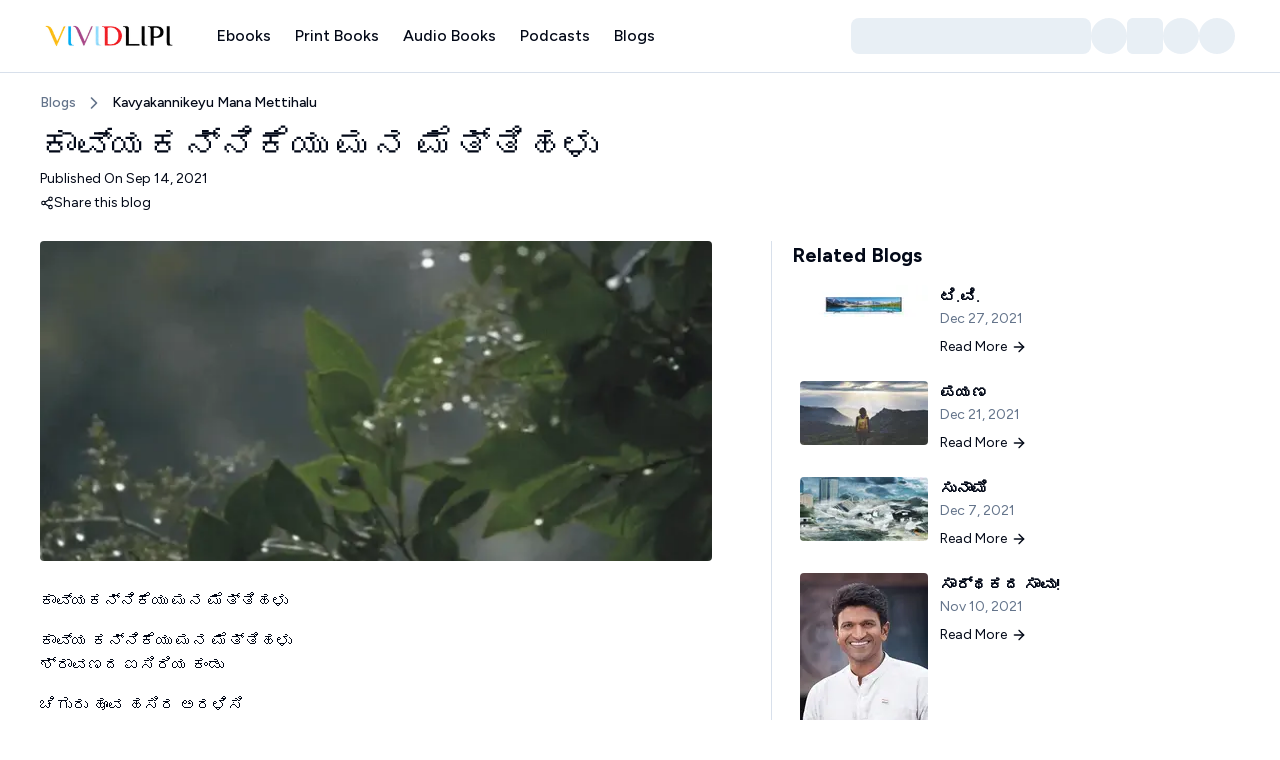

--- FILE ---
content_type: text/html; charset=utf-8
request_url: https://www.vividlipi.com/blogs/kavyakannikeyu-mana-mettihalu?ph=b775b58ce931eff0acaa66e6
body_size: 33105
content:
<!DOCTYPE html><html lang="en"><head><meta charSet="utf-8"/><meta name="viewport" content="width=device-width, initial-scale=1, maximum-scale=1, user-scalable=no"/><meta name="viewport" content="width=device-width, initial-scale=1"/><link rel="preload" href="/_next/static/media/de42cfb9a3b980ae-s.p.woff2" as="font" crossorigin="" type="font/woff2"/><link rel="preload" href="/_next/static/media/eafabf029ad39a43-s.p.woff2" as="font" crossorigin="" type="font/woff2"/><link rel="preload" href="/_next/static/media/ee40bb094c99a29a-s.p.woff2" as="font" crossorigin="" type="font/woff2"/><link rel="preload" as="image" imageSrcSet="/_next/image?url=%2Fassets%2Flogo%2Flogo-lg-dark.png&amp;w=256&amp;q=75 1x, /_next/image?url=%2Fassets%2Flogo%2Flogo-lg-dark.png&amp;w=384&amp;q=75 2x" fetchPriority="high"/><link rel="stylesheet" href="/_next/static/css/9fda476117fcf6d3.css" data-precedence="next"/><link rel="stylesheet" href="/_next/static/css/ab4e64753ff5ddbb.css" data-precedence="next"/><link rel="stylesheet" href="/_next/static/css/aa15fe3776697b1b.css" data-precedence="next"/><link rel="preload" as="script" fetchPriority="low" href="/_next/static/chunks/webpack-a55892064dd8fe68.js"/><script src="/_next/static/chunks/fd9d1056-ea14f65314e838df.js" async="" type="3c9547519b4e33197c614539-text/javascript"></script><script src="/_next/static/chunks/2117-1cb2dce74cd27dd3.js" async="" type="3c9547519b4e33197c614539-text/javascript"></script><script src="/_next/static/chunks/main-app-e35ae1193a9af127.js" async="" type="3c9547519b4e33197c614539-text/javascript"></script><script src="/_next/static/chunks/13b76428-e1bf383848c17260.js" async="" type="3c9547519b4e33197c614539-text/javascript"></script><script src="/_next/static/chunks/1962-89d35579deffaee2.js" async="" type="3c9547519b4e33197c614539-text/javascript"></script><script src="/_next/static/chunks/2972-de315a0053bae4ee.js" async="" type="3c9547519b4e33197c614539-text/javascript"></script><script src="/_next/static/chunks/app/(main)/blogs/%5Bslug%5D/not-found-ef6cd6b05766d903.js" async="" type="3c9547519b4e33197c614539-text/javascript"></script><script src="/_next/static/chunks/4438-0fc5aef44b44c5af.js" async="" type="3c9547519b4e33197c614539-text/javascript"></script><script src="/_next/static/chunks/505-1bd3a63bcfed7ee1.js" async="" type="3c9547519b4e33197c614539-text/javascript"></script><script src="/_next/static/chunks/5021-f3f3e18cd29c292e.js" async="" type="3c9547519b4e33197c614539-text/javascript"></script><script src="/_next/static/chunks/2957-6c251c341304c21c.js" async="" type="3c9547519b4e33197c614539-text/javascript"></script><script src="/_next/static/chunks/3464-329074a07a85d756.js" async="" type="3c9547519b4e33197c614539-text/javascript"></script><script src="/_next/static/chunks/8045-f0f2f9c29ff3a806.js" async="" type="3c9547519b4e33197c614539-text/javascript"></script><script src="/_next/static/chunks/1305-0d7d8d96a8c569c8.js" async="" type="3c9547519b4e33197c614539-text/javascript"></script><script src="/_next/static/chunks/app/layout-f0d6033559da49a3.js" async="" type="3c9547519b4e33197c614539-text/javascript"></script><script src="/_next/static/chunks/5878-d38ee66cabf32210.js" async="" type="3c9547519b4e33197c614539-text/javascript"></script><script src="/_next/static/chunks/6568-c60aa4798f5b7557.js" async="" type="3c9547519b4e33197c614539-text/javascript"></script><script src="/_next/static/chunks/1-0013db7c9bf32c08.js" async="" type="3c9547519b4e33197c614539-text/javascript"></script><script src="/_next/static/chunks/1705-b6364d67b598d561.js" async="" type="3c9547519b4e33197c614539-text/javascript"></script><script src="/_next/static/chunks/8989-85e18dba123594cb.js" async="" type="3c9547519b4e33197c614539-text/javascript"></script><script src="/_next/static/chunks/6641-342990530bf33743.js" async="" type="3c9547519b4e33197c614539-text/javascript"></script><script src="/_next/static/chunks/9923-67eebc271e390efb.js" async="" type="3c9547519b4e33197c614539-text/javascript"></script><script src="/_next/static/chunks/8267-a3accae9546f8b1b.js" async="" type="3c9547519b4e33197c614539-text/javascript"></script><script src="/_next/static/chunks/1563-1a39ef257726233d.js" async="" type="3c9547519b4e33197c614539-text/javascript"></script><script src="/_next/static/chunks/1954-2eb6c31982e9d46f.js" async="" type="3c9547519b4e33197c614539-text/javascript"></script><script src="/_next/static/chunks/5418-dfc5050877ee3bfa.js" async="" type="3c9547519b4e33197c614539-text/javascript"></script><script src="/_next/static/chunks/5972-b83000cfd5e30ab4.js" async="" type="3c9547519b4e33197c614539-text/javascript"></script><script src="/_next/static/chunks/256-753c0178fa636540.js" async="" type="3c9547519b4e33197c614539-text/javascript"></script><script src="/_next/static/chunks/6582-9a4f32e41a6673cd.js" async="" type="3c9547519b4e33197c614539-text/javascript"></script><script src="/_next/static/chunks/2420-fca9330aba8d94ff.js" async="" type="3c9547519b4e33197c614539-text/javascript"></script><script src="/_next/static/chunks/app/error-b9e0e3ebb69fc9ed.js" async="" type="3c9547519b4e33197c614539-text/javascript"></script><script src="/_next/static/chunks/app/(main)/layout-6d18548e1cf87682.js" async="" type="3c9547519b4e33197c614539-text/javascript"></script><script src="/_next/static/chunks/app/(main)/error-c8d27751a2e74770.js" async="" type="3c9547519b4e33197c614539-text/javascript"></script><link rel="manifest" href="/manifest.json"/><link rel="apple-touch-icon" href="/icons/icon-192x192.png"/><meta name="theme-color" content="#000000"/><meta name="theme-color" media="(prefers-color-scheme: light)" content="white"/><meta name="theme-color" media="(prefers-color-scheme: dark)" content="black"/><meta name="color-scheme" content="light dark"/><title>ಕಾವ್ಯಕನ್ನಿಕೆಯು ಮನ ಮೆತ್ತಿಹಳು | VIVIDLIPI</title><meta name="description" content="VIVIDLIPI - Read, listen, and immerse yourself in the world of Kannada literature. Explore a rich collection of books, audiobooks, blogs, Podcast and much more, all in one place. ವಿವಿಡ್ಲಿಪಿ - ಇದು ನಿಜವಾದ ಕನ್ನಡ ಸಾನ್ನಿಧ್ಯ!"/><meta name="keywords" content="vividlipi,ebooks,audio books,kannada,books,india,book reader"/><meta property="og:title" content="VIVIDLIPI"/><meta property="og:description" content="VIVIDLIPI - Read, listen, and immerse yourself in the world of Kannada literature. Explore a rich collection of books, audiobooks, blogs, Podcast and much more, all in one place. ವಿವಿಡ್ಲಿಪಿ - ಇದು ನಿಜವಾದ ಕನ್ನಡ ಸಾನ್ನಿಧ್ಯ!"/><meta property="og:url" content="https://vividlipi.com"/><meta property="og:site_name" content="VIVIDLIPI"/><meta property="og:locale" content="en_US"/><meta property="og:type" content="website"/><meta name="twitter:card" content="summary_large_image"/><meta name="twitter:creator" content="@vividlipi"/><meta name="twitter:title" content="VIVIDLIPI"/><meta name="twitter:description" content="VIVIDLIPI - Read, listen, and immerse yourself in the world of Kannada literature. Explore a rich collection of books, audiobooks, blogs, Podcast and much more, all in one place. ವಿವಿಡ್ಲಿಪಿ - ಇದು ನಿಜವಾದ ಕನ್ನಡ ಸಾನ್ನಿಧ್ಯ!"/><link rel="icon" href="/favicon.ico" type="image/x-icon" sizes="256x256"/><link rel="icon" href="/favicon.ico"/><meta name="next-size-adjust"/><script src="/_next/static/chunks/polyfills-42372ed130431b0a.js" noModule="" type="3c9547519b4e33197c614539-text/javascript"></script></head><body class="__variable_039f0b font-figtree"><style>#nprogress{pointer-events:none}#nprogress .bar{background:#ea580c;position:fixed;z-index:1600;top: 0;left:0;width:100%;height:3px}#nprogress .peg{display:block;position:absolute;right:0;width:100px;height:100%;box-shadow:0 0 10px #ea580c,0 0 5px #ea580c;opacity:1;-webkit-transform:rotate(3deg) translate(0px,-4px);-ms-transform:rotate(3deg) translate(0px,-4px);transform:rotate(3deg) translate(0px,-4px)}#nprogress .spinner{display:block;position:fixed;z-index:1600;top: 15px;right:15px}#nprogress .spinner-icon{width:18px;height:18px;box-sizing:border-box;border:2px solid transparent;border-top-color:#ea580c;border-left-color:#ea580c;border-radius:50%;-webkit-animation:nprogress-spinner 400ms linear infinite;animation:nprogress-spinner 400ms linear infinite}.nprogress-custom-parent{overflow:hidden;position:relative}.nprogress-custom-parent #nprogress .bar,.nprogress-custom-parent #nprogress .spinner{position:absolute}@-webkit-keyframes nprogress-spinner{0%{-webkit-transform:rotate(0deg)}100%{-webkit-transform:rotate(360deg)}}@keyframes nprogress-spinner{0%{transform:rotate(0deg)}100%{transform:rotate(360deg)}}</style><script type="3c9547519b4e33197c614539-text/javascript">((e,t,n,r,a,i,o,s)=>{let l=document.documentElement,c=["light","dark"];function u(t){(Array.isArray(e)?e:[e]).forEach(e=>{let n="class"===e,r=n&&i?a.map(e=>i[e]||e):a;n?(l.classList.remove(...r),l.classList.add(i&&i[t]?i[t]:t)):l.setAttribute(e,t)}),s&&c.includes(t)&&(l.style.colorScheme=t)}if(r)u(r);else try{let e=localStorage.getItem(t)||n,r=o&&"system"===e?window.matchMedia("(prefers-color-scheme: dark)").matches?"dark":"light":e;u(r)}catch(e){}})("class","theme","light",null,["light","dark"],null,true,true)</script><section aria-label="Notifications alt+T" tabindex="-1" aria-live="polite" aria-relevant="additions text" aria-atomic="false"></section><main><div class="relative mb-20 flex min-h-screen flex-col antialiased sm:mb-0"><header class="sticky top-0 z-50 w-full bg-white dark:bg-card sm:border-b sm:bg-white/95 sm:shadow-none sm:backdrop-blur sm:supports-[backdrop-filter]:bg-white/60"><div class="container-1400 mx-auto flex h-[4.5rem] items-center"><button class="inline-flex items-center justify-center whitespace-nowrap font-medium ring-offset-background transition-colors focus-visible:outline-none focus-visible:ring-primary disabled:pointer-events-none disabled:opacity-70 disabled:cursor-not-allowed hover:text-accent-foreground py-2 mr-0 h-10 w-10 rounded-full bg-gray-header px-0 text-base hover:bg-transparent focus-visible:bg-transparent focus-visible:ring-0 focus-visible:ring-offset-0 sm:mr-2.5 lg:hidden" type="button" aria-haspopup="dialog" aria-expanded="false" aria-controls="radix-:R2ptalcq:" data-state="closed"><svg xmlns="http://www.w3.org/2000/svg" width="24" height="24" viewBox="0 0 24 24" fill="none" stroke="currentColor" stroke-width="2" stroke-linecap="round" stroke-linejoin="round" class="lucide lucide-menu h-6 w-6 text-primary"><line x1="4" x2="20" y1="12" y2="12"></line><line x1="4" x2="20" y1="6" y2="6"></line><line x1="4" x2="20" y1="18" y2="18"></line></svg><span class="sr-only">Toggle Menu</span></button><div class="cursor-pointer lg:w-25 hidden h-8 w-28 items-center sm:flex lg:mr-4 lg:h-10 xl:mr-8 xl:h-14 xl:w-32"><img alt="logo" fetchPriority="high" width="150" height="36" decoding="async" data-nimg="1" class="h-auto w-full" style="color:transparent;background-size:cover;background-position:50% 50%;background-repeat:no-repeat;background-image:url(&quot;data:image/svg+xml;charset=utf-8,%3Csvg xmlns=&#x27;http://www.w3.org/2000/svg&#x27; viewBox=&#x27;0 0 150 36&#x27;%3E%3Cfilter id=&#x27;b&#x27; color-interpolation-filters=&#x27;sRGB&#x27;%3E%3CfeGaussianBlur stdDeviation=&#x27;20&#x27;/%3E%3CfeColorMatrix values=&#x27;1 0 0 0 0 0 1 0 0 0 0 0 1 0 0 0 0 0 100 -1&#x27; result=&#x27;s&#x27;/%3E%3CfeFlood x=&#x27;0&#x27; y=&#x27;0&#x27; width=&#x27;100%25&#x27; height=&#x27;100%25&#x27;/%3E%3CfeComposite operator=&#x27;out&#x27; in=&#x27;s&#x27;/%3E%3CfeComposite in2=&#x27;SourceGraphic&#x27;/%3E%3CfeGaussianBlur stdDeviation=&#x27;20&#x27;/%3E%3C/filter%3E%3Cimage width=&#x27;100%25&#x27; height=&#x27;100%25&#x27; x=&#x27;0&#x27; y=&#x27;0&#x27; preserveAspectRatio=&#x27;none&#x27; style=&#x27;filter: url(%23b);&#x27; href=&#x27;/assets/logo/logo-lg-dark.png&#x27;/%3E%3C/svg%3E&quot;)" srcSet="/_next/image?url=%2Fassets%2Flogo%2Flogo-lg-dark.png&amp;w=256&amp;q=75 1x, /_next/image?url=%2Fassets%2Flogo%2Flogo-lg-dark.png&amp;w=384&amp;q=75 2x" src="/_next/image?url=%2Fassets%2Flogo%2Flogo-lg-dark.png&amp;w=384&amp;q=75"/><span class="sr-only">Home</span></div><div class="ml-2 flex flex-1 items-center justify-between lg:ml-0"><div class="hidden sm:block"><nav class="hidden items-center gap-3 text-sm font-medium md:gap-[2px] md:text-sm lg:flex lg:text-sm xl:gap-3 xl:text-base"><a class="px-2 xl:px-3" href="/category/ebooks">Ebooks</a><a class="px-2 xl:px-3" href="/category/print-books">Print Books</a><a class="px-2 xl:px-3" href="/category/audio-books">Audio Books</a><div class="cursor-pointer px-2 xl:px-3">Podcasts</div><a class="px-2 xl:px-3" href="/blogs">Blogs</a></nav></div><!--$--><!--$!--><template data-dgst="BAILOUT_TO_CLIENT_SIDE_RENDERING"></template><div class="flex flex-1 items-center gap-2 sm:gap-4 md:justify-end"><div class="animate-pulse bg-muted group relative h-9 flex-1 justify-between rounded-full p-0 px-3 sm:w-full sm:justify-center sm:rounded-lg md:w-9 md:flex-none md:px-0 lg:w-60 lg:justify-start lg:px-3 lg:py-2"></div><div class="animate-pulse bg-muted hidden h-9 w-9 rounded-full lg:block"></div><div class="animate-pulse rounded-md bg-muted h-9 w-9"></div><div class="animate-pulse bg-muted h-9 w-9 rounded-full"></div><div class="animate-pulse bg-muted h-9 w-9 rounded-full"></div></div><!--/$--><!--/$--></div></div></header><div class="flex-1"><!--$--><!--$--><!--$?--><template id="B:0"></template><div class="container-1200 mx-auto mt-5"><div class="animate-pulse rounded-md bg-muted h-4 w-60"></div><div class="animate-pulse rounded-md bg-muted mt-4 h-6 w-96 md:h-7 lg:h-9"></div><div class="animate-pulse rounded-md bg-muted mt-2 h-6 w-72 md:h-7 lg:h-9"></div><div class="animate-pulse rounded-md bg-muted mt-3 h-4 w-40"></div><div class="mt-11 flex flex-col justify-between gap-10 lg:flex-row"><div class="flex-1 lg:max-w-2xl"><div class="animate-pulse rounded-md bg-muted aspect-video w-full"></div><div class="animate-pulse rounded-md bg-muted mt-5 h-4 w-10/12"></div><div class="animate-pulse rounded-md bg-muted mt-3 h-4 w-9/12"></div><div class="animate-pulse rounded-md bg-muted mt-3 h-4 w-8/12"></div><div class="animate-pulse rounded-md bg-muted mt-3 h-4 w-9/12"></div></div><div class="w-[26rem]"><div class="animate-pulse rounded-md bg-muted mb-5 h-5 w-32"></div><div class="space-y-2"><div class="flex items-center overflow-hidden rounded-xl p-2 lg:w-[28rem]"><div class="animate-pulse rounded-md bg-muted aspect-video w-32"></div><div class="flex flex-col justify-between px-4 py-2"><div class="animate-pulse rounded-md bg-muted h-4 w-64"></div><div class="animate-pulse rounded-md bg-muted mt-1.5 h-4 w-28"></div><div class="animate-pulse rounded-md bg-muted mt-3 h-4 w-20"></div></div></div><div class="flex items-center overflow-hidden rounded-xl p-2 lg:w-[28rem]"><div class="animate-pulse rounded-md bg-muted aspect-video w-32"></div><div class="flex flex-col justify-between px-4 py-2"><div class="animate-pulse rounded-md bg-muted h-4 w-64"></div><div class="animate-pulse rounded-md bg-muted mt-1.5 h-4 w-28"></div><div class="animate-pulse rounded-md bg-muted mt-3 h-4 w-20"></div></div></div><div class="flex items-center overflow-hidden rounded-xl p-2 lg:w-[28rem]"><div class="animate-pulse rounded-md bg-muted aspect-video w-32"></div><div class="flex flex-col justify-between px-4 py-2"><div class="animate-pulse rounded-md bg-muted h-4 w-64"></div><div class="animate-pulse rounded-md bg-muted mt-1.5 h-4 w-28"></div><div class="animate-pulse rounded-md bg-muted mt-3 h-4 w-20"></div></div></div><div class="flex items-center overflow-hidden rounded-xl p-2 lg:w-[28rem]"><div class="animate-pulse rounded-md bg-muted aspect-video w-32"></div><div class="flex flex-col justify-between px-4 py-2"><div class="animate-pulse rounded-md bg-muted h-4 w-64"></div><div class="animate-pulse rounded-md bg-muted mt-1.5 h-4 w-28"></div><div class="animate-pulse rounded-md bg-muted mt-3 h-4 w-20"></div></div></div><div class="flex items-center overflow-hidden rounded-xl p-2 lg:w-[28rem]"><div class="animate-pulse rounded-md bg-muted aspect-video w-32"></div><div class="flex flex-col justify-between px-4 py-2"><div class="animate-pulse rounded-md bg-muted h-4 w-64"></div><div class="animate-pulse rounded-md bg-muted mt-1.5 h-4 w-28"></div><div class="animate-pulse rounded-md bg-muted mt-3 h-4 w-20"></div></div></div></div></div></div></div><!--/$--><!--/$--><!--/$--></div><footer class=" w-full border-t bg-white/95 py-8 dark:bg-card  md:py-16"><div class="container-1300 mx-auto py-5"><div class="grid grid-cols-12 gap-y-6 divide-y-2 sm:gap-4 sm:divide-y-0 lg:divide-x-2"><div class="col-span-12 sm:col-span-6 md:col-span-6 lg:col-span-3"><h5 class="text-xl font-medium lg:text-2xl">Contact Us</h5><ul class="mt-3 flex flex-col gap-1"><li class="text-sm sm:text-base lg:text-lg"><div class="flex flex-col gap-2"><p class="p-0">Monday – Friday: 9:00-18:00</p><p class="p-0">Saturday: 11:00 – 18:00</p></div></li><li class="text-sm sm:text-base lg:text-lg"><a class="hover:underline" href="/cdn-cgi/l/email-protection#aac3c4ccc5eadcc3dcc3cec6c3dac384c9c5c7">Email : <span class="__cf_email__" data-cfemail="620b0c040d22140b140b060e0b120b4c010d0f">[email&#160;protected]</span></a></li></ul></div><div class="col-span-12 flex flex-col items-center justify-center gap-3 pt-5 sm:col-span-6 sm:border-l-2 sm:pt-0 sm:text-center md:col-span-6 lg:col-span-3 lg:border-l-0 lg:pl-2"><div class="mb-3"><div class="cursor-pointer w-64 lg:w-52 xl:h-6 xl:w-64"><img alt="logo" fetchPriority="high" width="150" height="36" decoding="async" data-nimg="1" class="h-auto w-full" style="color:transparent;background-size:cover;background-position:50% 50%;background-repeat:no-repeat;background-image:url(&quot;data:image/svg+xml;charset=utf-8,%3Csvg xmlns=&#x27;http://www.w3.org/2000/svg&#x27; viewBox=&#x27;0 0 150 36&#x27;%3E%3Cfilter id=&#x27;b&#x27; color-interpolation-filters=&#x27;sRGB&#x27;%3E%3CfeGaussianBlur stdDeviation=&#x27;20&#x27;/%3E%3CfeColorMatrix values=&#x27;1 0 0 0 0 0 1 0 0 0 0 0 1 0 0 0 0 0 100 -1&#x27; result=&#x27;s&#x27;/%3E%3CfeFlood x=&#x27;0&#x27; y=&#x27;0&#x27; width=&#x27;100%25&#x27; height=&#x27;100%25&#x27;/%3E%3CfeComposite operator=&#x27;out&#x27; in=&#x27;s&#x27;/%3E%3CfeComposite in2=&#x27;SourceGraphic&#x27;/%3E%3CfeGaussianBlur stdDeviation=&#x27;20&#x27;/%3E%3C/filter%3E%3Cimage width=&#x27;100%25&#x27; height=&#x27;100%25&#x27; x=&#x27;0&#x27; y=&#x27;0&#x27; preserveAspectRatio=&#x27;none&#x27; style=&#x27;filter: url(%23b);&#x27; href=&#x27;/assets/logo/logo-lg-dark.png&#x27;/%3E%3C/svg%3E&quot;)" srcSet="/_next/image?url=%2Fassets%2Flogo%2Flogo-lg-dark.png&amp;w=256&amp;q=75 1x, /_next/image?url=%2Fassets%2Flogo%2Flogo-lg-dark.png&amp;w=384&amp;q=75 2x" src="/_next/image?url=%2Fassets%2Flogo%2Flogo-lg-dark.png&amp;w=384&amp;q=75"/><span class="sr-only">Home</span></div></div><p class="md:text-lg">Got Questions? Call us 24/7</p><div><a class="text-xl lg:text-2xl" href="tel:+91 9535015489">+91 9535015489</a></div></div><div class="col-span-12 mt-5 grid grid-cols-12 gap-4 pt-5 sm:pt-0 lg:col-span-6 lg:my-0 lg:px-5"><div class="col-span-6 sm:col-span-4 lg:col-span-4"><h5 class="text-xl font-medium lg:text-2xl">Company</h5><ul class="mt-3 flex flex-col gap-1"><li class="text-sm sm:text-base lg:text-lg"><a class="hover:underline" href="/albums">Albums</a></li><li class="text-sm sm:text-base lg:text-lg"><a class="hover:underline" href="/faq">FAQ</a></li><li class="text-sm sm:text-base lg:text-lg"><a class="hover:underline" href="/terms-of-use">Terms of Use</a></li><li class="text-sm sm:text-base lg:text-lg"><a class="hover:underline" href="/privacy-policy">Privacy Policy</a></li></ul></div><div class="col-span-6 sm:col-span-4 lg:col-span-4"><h5 class="text-xl font-medium lg:text-2xl">Book Store</h5><ul class="mt-3 flex flex-col gap-1"><li class="text-sm sm:text-base lg:text-lg"><div><button class="items-center justify-center whitespace-nowrap rounded-md ring-offset-background transition-colors focus-visible:outline-none focus-visible:ring-1 focus-visible:ring-primary disabled:pointer-events-none disabled:opacity-70 disabled:cursor-not-allowed underline-offset-4 hover:underline h-9 hidden sm:block p-0 text-sm text-black dark:text-white sm:text-base lg:text-lg font-normal" type="button" aria-haspopup="dialog" aria-expanded="false" aria-controls="radix-:Rarptalcq:" data-state="closed">My Account</button><button class="items-center justify-center whitespace-nowrap rounded-md ring-offset-background transition-colors focus-visible:outline-none focus-visible:ring-1 focus-visible:ring-primary disabled:pointer-events-none disabled:opacity-70 disabled:cursor-not-allowed underline-offset-4 hover:underline h-9 block sm:hidden p-0 text-sm text-black dark:text-white sm:text-base lg:text-lg font-normal" type="button" aria-haspopup="dialog" aria-expanded="false" aria-controls="radix-:Rarptalcq:" data-state="closed">My Account</button></div></li></ul></div><div class="col-span-6 sm:col-span-4 lg:col-span-4"><h5 class="text-xl font-medium">Categories</h5><ul class="mt-3 flex flex-col gap-1"><li class="text-sm sm:text-base lg:text-lg"><a class="hover:underline" href="/category/ebooks">Ebooks</a></li><li class="text-sm sm:text-base lg:text-lg"><a class="hover:underline" href="/category/print-books">Print Books</a></li><li class="text-sm sm:text-base lg:text-lg"><a class="hover:underline" href="/category/audio-books">Audio Books</a></li></ul></div></div></div></div><div class="container-1400 mx-auto h-max"><div class="relative mx-auto flex items-center justify-center overflow-hidden px-5 py-5"><div><h3 class="text-center font-medium sm:text-lg">Join our newsletter to stay up to date on features and releases</h3><form class="relative mx-auto mt-4 flex h-full flex-col justify-center gap-4 xs:flex-row"><div class="relative h-full"><div class="flex min-w-[200px] items-center gap-2 rounded-md border px-3 py-2.5"><svg xmlns="http://www.w3.org/2000/svg" width="24" height="24" viewBox="0 0 24 24" fill="none" stroke="currentColor" stroke-width="2" stroke-linecap="round" stroke-linejoin="round" class="lucide lucide-mail h-5 w-5"><rect width="20" height="16" x="2" y="4" rx="2"></rect><path d="m22 7-8.97 5.7a1.94 1.94 0 0 1-2.06 0L2 7"></path></svg><input type="email" placeholder="Enter your email" class="w-full flex-1 bg-transparent focus-visible:border-none focus-visible:shadow-none focus-visible:outline-none" name="email" value=""/></div></div><button class="inline-flex items-center justify-center whitespace-nowrap rounded-md ring-offset-background transition-colors focus-visible:outline-none focus-visible:ring-1 focus-visible:ring-primary disabled:pointer-events-none disabled:opacity-70 disabled:cursor-not-allowed bg-primary text-primary-foreground shadow h-full px-4 py-2 text-lg font-semibold sm:px-6" type="submit">Subscribe</button></form></div></div><div class=""><div class="mx-auto flex items-center justify-center gap-2 sm:col-span-12 md:col-span-12"><p class="text-sm sm:text-base lg:text-lg">Copyright © <!-- -->VIVIDLIPI<!-- --> <!-- -->2026<!-- --> – All rights reserved</p></div></div></div></footer></div><div class="fixed bottom-0 left-0 z-50 flex h-20 w-full items-center justify-between overflow-hidden rounded-t-2xl bg-white px-2 py-4 shadow-primary-bottom-nav xs:px-4 lg:hidden"><a class="flex flex-col items-center text-orange-500/30" href="/"><svg xmlns="http://www.w3.org/2000/svg" width="24" height="24" viewBox="0 0 24 24" fill="none" stroke="currentColor" stroke-width="2" stroke-linecap="round" stroke-linejoin="round" class="lucide lucide-house h-6 w-6"><path d="M15 21v-8a1 1 0 0 0-1-1h-4a1 1 0 0 0-1 1v8"></path><path d="M3 10a2 2 0 0 1 .709-1.528l7-5.999a2 2 0 0 1 2.582 0l7 5.999A2 2 0 0 1 21 10v9a2 2 0 0 1-2 2H5a2 2 0 0 1-2-2z"></path></svg><span class="mt-1 text-xs text-[#000]">Home</span></a><a class="flex flex-col items-center text-orange-500/30" href="/category/ebooks"><svg xmlns="http://www.w3.org/2000/svg" width="24" height="24" viewBox="0 0 24 24" fill="none" stroke="currentColor" stroke-width="2" stroke-linecap="round" stroke-linejoin="round" class="lucide lucide-book h-6 w-6"><path d="M4 19.5v-15A2.5 2.5 0 0 1 6.5 2H19a1 1 0 0 1 1 1v18a1 1 0 0 1-1 1H6.5a1 1 0 0 1 0-5H20"></path></svg><span class="mt-1 text-xs text-[#000]">Shop</span></a><div class="flex flex-col items-center cursor-pointer text-orange-500/30"><svg xmlns="http://www.w3.org/2000/svg" width="24" height="24" viewBox="0 0 24 24" fill="none" stroke="currentColor" stroke-width="2" stroke-linecap="round" stroke-linejoin="round" class="lucide lucide-book-open h-6 w-6"><path d="M12 7v14"></path><path d="M3 18a1 1 0 0 1-1-1V4a1 1 0 0 1 1-1h5a4 4 0 0 1 4 4 4 4 0 0 1 4-4h5a1 1 0 0 1 1 1v13a1 1 0 0 1-1 1h-6a3 3 0 0 0-3 3 3 3 0 0 0-3-3z"></path></svg><span class="mt-1 text-xs text-[#000]">Podcast</span></div><div class="flex flex-col items-center text-orange-500/30"><svg xmlns="http://www.w3.org/2000/svg" width="24" height="24" viewBox="0 0 24 24" fill="none" stroke="currentColor" stroke-width="2" stroke-linecap="round" stroke-linejoin="round" class="lucide lucide-library h-6 w-6"><path d="m16 6 4 14"></path><path d="M12 6v14"></path><path d="M8 8v12"></path><path d="M4 4v16"></path></svg><span class="mt-1 text-xs text-[#000]">My Books</span></div><div class="flex flex-col items-center text-orange-500/30"><svg xmlns="http://www.w3.org/2000/svg" width="24" height="24" viewBox="0 0 24 24" fill="none" stroke="currentColor" stroke-width="2" stroke-linecap="round" stroke-linejoin="round" class="lucide lucide-user h-6 w-6"><path d="M19 21v-2a4 4 0 0 0-4-4H9a4 4 0 0 0-4 4v2"></path><circle cx="12" cy="7" r="4"></circle></svg><span class="mt-1 text-xs text-[#000]">Cart</span></div></div></main><script data-cfasync="false" src="/cdn-cgi/scripts/5c5dd728/cloudflare-static/email-decode.min.js"></script><script src="/_next/static/chunks/webpack-a55892064dd8fe68.js" async="" type="3c9547519b4e33197c614539-text/javascript"></script><div hidden id="S:0"><template id="P:1"></template></div><script type="3c9547519b4e33197c614539-text/javascript">(self.__next_f=self.__next_f||[]).push([0]);self.__next_f.push([2,null])</script><script type="3c9547519b4e33197c614539-text/javascript">self.__next_f.push([1,"1:HL[\"/_next/static/media/0a86735c6520d94f-s.p.woff2\",\"font\",{\"crossOrigin\":\"\",\"type\":\"font/woff2\"}]\n2:HL[\"/_next/static/media/13971731025ec697-s.p.woff2\",\"font\",{\"crossOrigin\":\"\",\"type\":\"font/woff2\"}]\n3:HL[\"/_next/static/media/8888a3826f4a3af4-s.p.woff2\",\"font\",{\"crossOrigin\":\"\",\"type\":\"font/woff2\"}]\n4:HL[\"/_next/static/media/accc82dc8525882b-s.p.woff2\",\"font\",{\"crossOrigin\":\"\",\"type\":\"font/woff2\"}]\n5:HL[\"/_next/static/media/b957ea75a84b6ea7-s.p.woff2\",\"font\",{\"crossOrigin\":\"\",\"type\":\"font/woff2\"}]\n6:HL[\"/_next/static/media/de42cfb9a3b980ae-s.p.woff2\",\"font\",{\"crossOrigin\":\"\",\"type\":\"font/woff2\"}]\n7:HL[\"/_next/static/media/eafabf029ad39a43-s.p.woff2\",\"font\",{\"crossOrigin\":\"\",\"type\":\"font/woff2\"}]\n8:HL[\"/_next/static/media/ee40bb094c99a29a-s.p.woff2\",\"font\",{\"crossOrigin\":\"\",\"type\":\"font/woff2\"}]\n9:HL[\"/_next/static/css/9fda476117fcf6d3.css\",\"style\"]\na:HL[\"/_next/static/css/ab4e64753ff5ddbb.css\",\"style\"]\nb:HL[\"/_next/static/css/aa15fe3776697b1b.css\",\"style\"]\n"])</script><script type="3c9547519b4e33197c614539-text/javascript">self.__next_f.push([1,"c:I[12846,[],\"\"]\nf:I[4707,[],\"\"]\n11:I[36423,[],\"\"]\n12:I[72972,[\"6990\",\"static/chunks/13b76428-e1bf383848c17260.js\",\"1962\",\"static/chunks/1962-89d35579deffaee2.js\",\"2972\",\"static/chunks/2972-de315a0053bae4ee.js\",\"643\",\"static/chunks/app/(main)/blogs/%5Bslug%5D/not-found-ef6cd6b05766d903.js\"],\"\"]\n16:I[61060,[],\"\"]\n10:[\"slug\",\"kavyakannikeyu-mana-mettihalu\",\"d\"]\n17:[]\n"])</script><script type="3c9547519b4e33197c614539-text/javascript">self.__next_f.push([1,"0:[\"$\",\"$Lc\",null,{\"buildId\":\"GJ6xQfjUqbFPIJICxablI\",\"assetPrefix\":\"\",\"urlParts\":[\"\",\"blogs\",\"kavyakannikeyu-mana-mettihalu?ph=b775b58ce931eff0acaa66e6\"],\"initialTree\":[\"\",{\"children\":[\"(main)\",{\"children\":[\"blogs\",{\"children\":[[\"slug\",\"kavyakannikeyu-mana-mettihalu\",\"d\"],{\"children\":[\"__PAGE__?{\\\"ph\\\":\\\"b775b58ce931eff0acaa66e6\\\"}\",{}]}]}]}]},\"$undefined\",\"$undefined\",true],\"initialSeedData\":[\"\",{\"children\":[\"(main)\",{\"children\":[\"blogs\",{\"children\":[[\"slug\",\"kavyakannikeyu-mana-mettihalu\",\"d\"],{\"children\":[\"__PAGE__\",{},[[\"$Ld\",\"$Le\",null],null],null]},[null,[\"$\",\"$Lf\",null,{\"parallelRouterKey\":\"children\",\"segmentPath\":[\"children\",\"(main)\",\"children\",\"blogs\",\"children\",\"$10\",\"children\"],\"error\":\"$undefined\",\"errorStyles\":\"$undefined\",\"errorScripts\":\"$undefined\",\"template\":[\"$\",\"$L11\",null,{}],\"templateStyles\":\"$undefined\",\"templateScripts\":\"$undefined\",\"notFound\":[\"$\",\"div\",null,{\"className\":\"container-1300 mx-auto flex h-screen flex-col justify-center\",\"children\":[\"$\",\"div\",null,{\"className\":\"mx-auto max-w-md\",\"children\":[\"$\",\"section\",null,{\"className\":\"rounded-lg border bg-card text-card-foreground shadow-sm grid w-full place-items-center\",\"role\":\"alert\",\"aria-live\":\"assertive\",\"aria-atomic\":\"true\",\"children\":[[\"$\",\"div\",null,{\"className\":\"flex flex-col space-y-1.5 p-6\",\"children\":[\"$\",\"div\",null,{\"className\":\"grid h-20 w-20 place-items-center rounded-full bg-muted\",\"children\":[\"$\",\"svg\",null,{\"xmlns\":\"http://www.w3.org/2000/svg\",\"width\":24,\"height\":24,\"viewBox\":\"0 0 24 24\",\"fill\":\"none\",\"stroke\":\"currentColor\",\"strokeWidth\":2,\"strokeLinecap\":\"round\",\"strokeLinejoin\":\"round\",\"className\":\"lucide lucide-triangle-alert h-10 w-10\",\"aria-hidden\":\"true\",\"children\":[[\"$\",\"path\",\"wmoenq\",{\"d\":\"m21.73 18-8-14a2 2 0 0 0-3.48 0l-8 14A2 2 0 0 0 4 21h16a2 2 0 0 0 1.73-3\"}],[\"$\",\"path\",\"juzpu7\",{\"d\":\"M12 9v4\"}],[\"$\",\"path\",\"p32p05\",{\"d\":\"M12 17h.01\"}],\"$undefined\"]}]}]}],[\"$\",\"div\",null,{\"className\":\"p-6 pt-0 mt-5 flex flex-col items-center justify-center space-y-2.5 text-center\",\"children\":[[\"$\",\"h3\",null,{\"className\":\"font-semibold tracking-tight text-2xl\",\"children\":\"Blog not found\"}],[\"$\",\"p\",null,{\"className\":\"text-sm text-muted-foreground line-clamp-4\",\"children\":\"The blog might have removed from the website\"}]]}],[\"$\",\"div\",null,{\"className\":\"flex items-center p-6 pt-0\",\"children\":[\"$\",\"$L12\",null,{\"href\":\"/\",\"className\":\"inline-flex items-center justify-center whitespace-nowrap rounded-md text-sm font-medium ring-offset-background transition-colors focus-visible:outline-none focus-visible:ring-1 focus-visible:ring-primary disabled:pointer-events-none disabled:opacity-70 disabled:cursor-not-allowed hover:bg-accent hover:text-accent-foreground h-9 px-4 py-2\",\"children\":[\"Go to Home\",[\"$\",\"span\",null,{\"className\":\"sr-only\",\"children\":\"Go to Home\"}]]}]}],null]}]}]}],\"notFoundStyles\":[]}]],[[\"$\",\"div\",null,{\"className\":\"container-1200 mx-auto mt-5\",\"children\":[[\"$\",\"div\",null,{\"className\":\"animate-pulse rounded-md bg-muted h-4 w-60\"}],[\"$\",\"div\",null,{\"className\":\"animate-pulse rounded-md bg-muted mt-4 h-6 w-96 md:h-7 lg:h-9\"}],[\"$\",\"div\",null,{\"className\":\"animate-pulse rounded-md bg-muted mt-2 h-6 w-72 md:h-7 lg:h-9\"}],[\"$\",\"div\",null,{\"className\":\"animate-pulse rounded-md bg-muted mt-3 h-4 w-40\"}],[\"$\",\"div\",null,{\"className\":\"mt-11 flex flex-col justify-between gap-10 lg:flex-row\",\"children\":[[\"$\",\"div\",null,{\"className\":\"flex-1 lg:max-w-2xl\",\"children\":[[\"$\",\"div\",null,{\"className\":\"animate-pulse rounded-md bg-muted aspect-video w-full\"}],[\"$\",\"div\",null,{\"className\":\"animate-pulse rounded-md bg-muted mt-5 h-4 w-10/12\"}],[\"$\",\"div\",null,{\"className\":\"animate-pulse rounded-md bg-muted mt-3 h-4 w-9/12\"}],[\"$\",\"div\",null,{\"className\":\"animate-pulse rounded-md bg-muted mt-3 h-4 w-8/12\"}],[\"$\",\"div\",null,{\"className\":\"animate-pulse rounded-md bg-muted mt-3 h-4 w-9/12\"}]]}],[\"$\",\"div\",null,{\"className\":\"w-[26rem]\",\"children\":[[\"$\",\"div\",null,{\"className\":\"animate-pulse rounded-md bg-muted mb-5 h-5 w-32\"}],[\"$\",\"div\",null,{\"className\":\"space-y-2\",\"children\":[[\"$\",\"div\",\"0\",{\"className\":\"flex items-center overflow-hidden rounded-xl p-2 lg:w-[28rem]\",\"children\":[[\"$\",\"div\",null,{\"className\":\"animate-pulse rounded-md bg-muted aspect-video w-32\"}],[\"$\",\"div\",null,{\"className\":\"flex flex-col justify-between px-4 py-2\",\"children\":[[\"$\",\"div\",null,{\"className\":\"animate-pulse rounded-md bg-muted h-4 w-64\"}],[\"$\",\"div\",null,{\"className\":\"animate-pulse rounded-md bg-muted mt-1.5 h-4 w-28\"}],[\"$\",\"div\",null,{\"className\":\"animate-pulse rounded-md bg-muted mt-3 h-4 w-20\"}]]}]]}],[\"$\",\"div\",\"1\",{\"className\":\"flex items-center overflow-hidden rounded-xl p-2 lg:w-[28rem]\",\"children\":[[\"$\",\"div\",null,{\"className\":\"animate-pulse rounded-md bg-muted aspect-video w-32\"}],[\"$\",\"div\",null,{\"className\":\"flex flex-col justify-between px-4 py-2\",\"children\":[[\"$\",\"div\",null,{\"className\":\"animate-pulse rounded-md bg-muted h-4 w-64\"}],[\"$\",\"div\",null,{\"className\":\"animate-pulse rounded-md bg-muted mt-1.5 h-4 w-28\"}],[\"$\",\"div\",null,{\"className\":\"animate-pulse rounded-md bg-muted mt-3 h-4 w-20\"}]]}]]}],[\"$\",\"div\",\"2\",{\"className\":\"flex items-center overflow-hidden rounded-xl p-2 lg:w-[28rem]\",\"children\":[[\"$\",\"div\",null,{\"className\":\"animate-pulse rounded-md bg-muted aspect-video w-32\"}],[\"$\",\"div\",null,{\"className\":\"flex flex-col justify-between px-4 py-2\",\"children\":[[\"$\",\"div\",null,{\"className\":\"animate-pulse rounded-md bg-muted h-4 w-64\"}],[\"$\",\"div\",null,{\"className\":\"animate-pulse rounded-md bg-muted mt-1.5 h-4 w-28\"}],[\"$\",\"div\",null,{\"className\":\"animate-pulse rounded-md bg-muted mt-3 h-4 w-20\"}]]}]]}],[\"$\",\"div\",\"3\",{\"className\":\"flex items-center overflow-hidden rounded-xl p-2 lg:w-[28rem]\",\"children\":[[\"$\",\"div\",null,{\"className\":\"animate-pulse rounded-md bg-muted aspect-video w-32\"}],[\"$\",\"div\",null,{\"className\":\"flex flex-col justify-between px-4 py-2\",\"children\":[[\"$\",\"div\",null,{\"className\":\"animate-pulse rounded-md bg-muted h-4 w-64\"}],[\"$\",\"div\",null,{\"className\":\"animate-pulse rounded-md bg-muted mt-1.5 h-4 w-28\"}],[\"$\",\"div\",null,{\"className\":\"animate-pulse rounded-md bg-muted mt-3 h-4 w-20\"}]]}]]}],[\"$\",\"div\",\"4\",{\"className\":\"flex items-center overflow-hidden rounded-xl p-2 lg:w-[28rem]\",\"children\":[[\"$\",\"div\",null,{\"className\":\"animate-pulse rounded-md bg-muted aspect-video w-32\"}],[\"$\",\"div\",null,{\"className\":\"flex flex-col justify-between px-4 py-2\",\"children\":[[\"$\",\"div\",null,{\"className\":\"animate-pulse rounded-md bg-muted h-4 w-64\"}],[\"$\",\"div\",null,{\"className\":\"animate-pulse rounded-md bg-muted mt-1.5 h-4 w-28\"}],[\"$\",\"div\",null,{\"className\":\"animate-pulse rounded-md bg-muted mt-3 h-4 w-20\"}]]}]]}]]}]]}]]}]]}],[],[]]]},[null,[\"$\",\"$Lf\",null,{\"parallelRouterKey\":\"children\",\"segmentPath\":[\"children\",\"(main)\",\"children\",\"blogs\",\"children\"],\"error\":\"$undefined\",\"errorStyles\":\"$undefined\",\"errorScripts\":\"$undefined\",\"template\":[\"$\",\"$L11\",null,{}],\"templateStyles\":\"$undefined\",\"templateScripts\":\"$undefined\",\"notFound\":\"$undefined\",\"notFoundStyles\":\"$undefined\"}]],[[\"$\",\"div\",null,{\"className\":\"container-1300 mx-auto\",\"children\":[[\"$\",\"div\",null,{\"className\":\"animate-pulse rounded-md bg-muted mt-5 h-6 w-20\"}],[\"$\",\"div\",null,{\"className\":\"mt-5 grid grid-cols-1 gap-5 sm:grid-cols-2 lg:grid-cols-3\",\"children\":[[\"$\",\"div\",\"0\",{\"className\":\"rounded-xl shadow\",\"children\":[[\"$\",\"div\",null,{\"className\":\"animate-pulse rounded-md bg-muted aspect-video w-full\"}],[\"$\",\"div\",null,{\"className\":\"p-3\",\"children\":[[\"$\",\"div\",null,{\"className\":\"animate-pulse rounded-md bg-muted h-3 w-1/3\"}],[\"$\",\"div\",null,{\"className\":\"animate-pulse rounded-md bg-muted mt-3 h-4 w-9/12\"}],[\"$\",\"div\",null,{\"className\":\"animate-pulse rounded-md bg-muted mt-3 h-3 w-11/12\"}],[\"$\",\"div\",null,{\"className\":\"animate-pulse rounded-md bg-muted mt-2 h-3 w-7/12\"}]]}]]}],[\"$\",\"div\",\"1\",{\"className\":\"rounded-xl shadow\",\"children\":[[\"$\",\"div\",null,{\"className\":\"animate-pulse rounded-md bg-muted aspect-video w-full\"}],[\"$\",\"div\",null,{\"className\":\"p-3\",\"children\":[[\"$\",\"div\",null,{\"className\":\"animate-pulse rounded-md bg-muted h-3 w-1/3\"}],[\"$\",\"div\",null,{\"className\":\"animate-pulse rounded-md bg-muted mt-3 h-4 w-9/12\"}],[\"$\",\"div\",null,{\"className\":\"animate-pulse rounded-md bg-muted mt-3 h-3 w-11/12\"}],[\"$\",\"div\",null,{\"className\":\"animate-pulse rounded-md bg-muted mt-2 h-3 w-7/12\"}]]}]]}],[\"$\",\"div\",\"2\",{\"className\":\"rounded-xl shadow\",\"children\":[[\"$\",\"div\",null,{\"className\":\"animate-pulse rounded-md bg-muted aspect-video w-full\"}],[\"$\",\"div\",null,{\"className\":\"p-3\",\"children\":[[\"$\",\"div\",null,{\"className\":\"animate-pulse rounded-md bg-muted h-3 w-1/3\"}],[\"$\",\"div\",null,{\"className\":\"animate-pulse rounded-md bg-muted mt-3 h-4 w-9/12\"}],[\"$\",\"div\",null,{\"className\":\"animate-pulse rounded-md bg-muted mt-3 h-3 w-11/12\"}],[\"$\",\"div\",null,{\"className\":\"animate-pulse rounded-md bg-muted mt-2 h-3 w-7/12\"}]]}]]}],[\"$\",\"div\",\"3\",{\"className\":\"rounded-xl shadow\",\"children\":[[\"$\",\"div\",null,{\"className\":\"animate-pulse rounded-md bg-muted aspect-video w-full\"}],[\"$\",\"div\",null,{\"className\":\"p-3\",\"children\":[[\"$\",\"div\",null,{\"className\":\"animate-pulse rounded-md bg-muted h-3 w-1/3\"}],[\"$\",\"div\",null,{\"className\":\"animate-pulse rounded-md bg-muted mt-3 h-4 w-9/12\"}],[\"$\",\"div\",null,{\"className\":\"animate-pulse rounded-md bg-muted mt-3 h-3 w-11/12\"}],[\"$\",\"div\",null,{\"className\":\"animate-pulse rounded-md bg-muted mt-2 h-3 w-7/12\"}]]}]]}],[\"$\",\"div\",\"4\",{\"className\":\"rounded-xl shadow\",\"children\":[[\"$\",\"div\",null,{\"className\":\"animate-pulse rounded-md bg-muted aspect-video w-full\"}],[\"$\",\"div\",null,{\"className\":\"p-3\",\"children\":[[\"$\",\"div\",null,{\"className\":\"animate-pulse rounded-md bg-muted h-3 w-1/3\"}],[\"$\",\"div\",null,{\"className\":\"animate-pulse rounded-md bg-muted mt-3 h-4 w-9/12\"}],[\"$\",\"div\",null,{\"className\":\"animate-pulse rounded-md bg-muted mt-3 h-3 w-11/12\"}],[\"$\",\"div\",null,{\"className\":\"animate-pulse rounded-md bg-muted mt-2 h-3 w-7/12\"}]]}]]}],[\"$\",\"div\",\"5\",{\"className\":\"rounded-xl shadow\",\"children\":[[\"$\",\"div\",null,{\"className\":\"animate-pulse rounded-md bg-muted aspect-video w-full\"}],[\"$\",\"div\",null,{\"className\":\"p-3\",\"children\":[[\"$\",\"div\",null,{\"className\":\"animate-pulse rounded-md bg-muted h-3 w-1/3\"}],[\"$\",\"div\",null,{\"className\":\"animate-pulse rounded-md bg-muted mt-3 h-4 w-9/12\"}],[\"$\",\"div\",null,{\"className\":\"animate-pulse rounded-md bg-muted mt-3 h-3 w-11/12\"}],[\"$\",\"div\",null,{\"className\":\"animate-pulse rounded-md bg-muted mt-2 h-3 w-7/12\"}]]}]]}],[\"$\",\"div\",\"6\",{\"className\":\"rounded-xl shadow\",\"children\":[[\"$\",\"div\",null,{\"className\":\"animate-pulse rounded-md bg-muted aspect-video w-full\"}],[\"$\",\"div\",null,{\"className\":\"p-3\",\"children\":[[\"$\",\"div\",null,{\"className\":\"animate-pulse rounded-md bg-muted h-3 w-1/3\"}],[\"$\",\"div\",null,{\"className\":\"animate-pulse rounded-md bg-muted mt-3 h-4 w-9/12\"}],[\"$\",\"div\",null,{\"className\":\"animate-pulse rounded-md bg-muted mt-3 h-3 w-11/12\"}],[\"$\",\"div\",null,{\"className\":\"animate-pulse rounded-md bg-muted mt-2 h-3 w-7/12\"}]]}]]}],[\"$\",\"div\",\"7\",{\"className\":\"rounded-xl shadow\",\"children\":[[\"$\",\"div\",null,{\"className\":\"animate-pulse rounded-md bg-muted aspect-video w-full\"}],[\"$\",\"div\",null,{\"className\":\"p-3\",\"children\":[[\"$\",\"div\",null,{\"className\":\"animate-pulse rounded-md bg-muted h-3 w-1/3\"}],[\"$\",\"div\",null,{\"className\":\"animate-pulse rounded-md bg-muted mt-3 h-4 w-9/12\"}],[\"$\",\"div\",null,{\"className\":\"animate-pulse rounded-md bg-muted mt-3 h-3 w-11/12\"}],[\"$\",\"div\",null,{\"className\":\"animate-pulse rounded-md bg-muted mt-2 h-3 w-7/12\"}]]}]]}],[\"$\",\"div\",\"8\",{\"className\":\"rounded-xl shadow\",\"children\":[[\"$\",\"div\",null,{\"className\":\"animate-pulse rounded-md bg-muted aspect-video w-full\"}],[\"$\",\"div\",null,{\"className\":\"p-3\",\"children\":[[\"$\",\"div\",null,{\"className\":\"animate-pulse rounded-md bg-muted h-3 w-1/3\"}],[\"$\",\"div\",null,{\"className\":\"animate-pulse rounded-md bg-muted mt-3 h-4 w-9/12\"}],[\"$\",\"div\",null,{\"className\":\"animate-pulse rounded-md bg-muted mt-3 h-3 w-11/12\"}],[\"$\",\"div\",null,{\"className\":\"animate-pulse rounded-md bg-muted mt-2 h-3 w-7/12\"}]]}]]}]]}]]}],[],[]]]},[[[[\"$\",\"link\",\"0\",{\"rel\":\"stylesheet\",\"href\":\"/_next/static/css/aa15fe3776697b1b.css\",\"precedence\":\"next\",\"crossOrigin\":\"$undefined\"}]],\"$L13\"],null],[[\"$\",\"div\",null,{\"className\":\"mx-auto my-5\",\"children\":[\"$\",\"div\",null,{\"className\":\"relative flex items-center justify-center\",\"children\":[[\"$\",\"div\",null,{\"className\":\"animate-pulse bg-muted mx-auto h-[250px] w-11/12 rounded-lg xs:h-[300px] sm:h-[320px] md:h-[380px] lg:h-[450px]\"}],[\"$\",\"div\",null,{\"className\":\"absolute bottom-0 left-1/2 flex -translate-x-1/2 transform items-center justify-center\",\"children\":[[\"$\",\"button\",\"0\",{\"className\":\"relative mx-1 flex h-8 w-8 cursor-pointer items-center justify-center border-0 bg-transparent p-0 outline-0 after:h-1 after:w-full after:rounded-[2px] after:bg-carousel-gray\"}],[\"$\",\"button\",\"1\",{\"className\":\"relative mx-1 flex h-8 w-8 cursor-pointer items-center justify-center border-0 bg-transparent p-0 outline-0 after:h-1 after:w-full after:rounded-[2px] after:bg-carousel-gray\"}],[\"$\",\"button\",\"2\",{\"className\":\"relative mx-1 flex h-8 w-8 cursor-pointer items-center justify-center border-0 bg-transparent p-0 outline-0 after:h-1 after:w-full after:rounded-[2px] after:bg-carousel-gray\"}]]}]]}]}],[],[]]]},[[[[\"$\",\"link\",\"0\",{\"rel\":\"stylesheet\",\"href\":\"/_next/static/css/9fda476117fcf6d3.css\",\"precedence\":\"next\",\"crossOrigin\":\"$undefined\"}],[\"$\",\"link\",\"1\",{\"rel\":\"stylesheet\",\"href\":\"/_next/static/css/ab4e64753ff5ddbb.css\",\"precedence\":\"next\",\"crossOrigin\":\"$undefined\"}]],\"$L14\"],null],null],\"couldBeIntercepted\":false,\"initialHead\":[null,\"$L15\"],\"globalErrorComponent\":\"$16\",\"missingSlots\":\"$W17\"}]\n"])</script><script type="3c9547519b4e33197c614539-text/javascript">self.__next_f.push([1,"18:I[36539,[\"6990\",\"static/chunks/13b76428-e1bf383848c17260.js\",\"1962\",\"static/chunks/1962-89d35579deffaee2.js\",\"2972\",\"static/chunks/2972-de315a0053bae4ee.js\",\"4438\",\"static/chunks/4438-0fc5aef44b44c5af.js\",\"505\",\"static/chunks/505-1bd3a63bcfed7ee1.js\",\"5021\",\"static/chunks/5021-f3f3e18cd29c292e.js\",\"2957\",\"static/chunks/2957-6c251c341304c21c.js\",\"3464\",\"static/chunks/3464-329074a07a85d756.js\",\"8045\",\"static/chunks/8045-f0f2f9c29ff3a806.js\",\"1305\",\"static/chunks/1305-0d7d8d96a8c569c8.js\",\"3185\",\"static/chunks/app/layout-f0d6033559da49a3.js\"],\"\"]\n19:I[98018,[\"6990\",\"static/chunks/13b76428-e1bf383848c17260.js\",\"1962\",\"static/chunks/1962-89d35579deffaee2.js\",\"2972\",\"static/chunks/2972-de315a0053bae4ee.js\",\"4438\",\"static/chunks/4438-0fc5aef44b44c5af.js\",\"505\",\"static/chunks/505-1bd3a63bcfed7ee1.js\",\"5021\",\"static/chunks/5021-f3f3e18cd29c292e.js\",\"2957\",\"static/chunks/2957-6c251c341304c21c.js\",\"3464\",\"static/chunks/3464-329074a07a85d756.js\",\"8045\",\"static/chunks/8045-f0f2f9c29ff3a806.js\",\"1305\",\"static/chunks/1305-0d7d8d96a8c569c8.js\",\"3185\",\"static/chunks/app/layout-f0d6033559da49a3.js\"],\"ThemeProvider\"]\n1a:I[819,[\"6990\",\"static/chunks/13b76428-e1bf383848c17260.js\",\"1962\",\"static/chunks/1962-89d35579deffaee2.js\",\"2972\",\"static/chunks/2972-de315a0053bae4ee.js\",\"4438\",\"static/chunks/4438-0fc5aef44b44c5af.js\",\"505\",\"static/chunks/505-1bd3a63bcfed7ee1.js\",\"5021\",\"static/chunks/5021-f3f3e18cd29c292e.js\",\"2957\",\"static/chunks/2957-6c251c341304c21c.js\",\"3464\",\"static/chunks/3464-329074a07a85d756.js\",\"8045\",\"static/chunks/8045-f0f2f9c29ff3a806.js\",\"1305\",\"static/chunks/1305-0d7d8d96a8c569c8.js\",\"3185\",\"static/chunks/app/layout-f0d6033559da49a3.js\"],\"Provider\"]\n1b:I[44903,[\"6990\",\"static/chunks/13b76428-e1bf383848c17260.js\",\"1962\",\"static/chunks/1962-89d35579deffaee2.js\",\"2972\",\"static/chunks/2972-de315a0053bae4ee.js\",\"4438\",\"static/chunks/4438-0fc5aef44b44c5af.js\",\"505\",\"static/chunks/505-1bd3a63bcfed7ee1.js\",\"5021\",\"static/chunks/5021-f3f3e18cd29c292e.js\",\"2957\",\"static/chunks/2957-6c251c341304c21c.js\",\"3464\",\"static/chunk"])</script><script type="3c9547519b4e33197c614539-text/javascript">self.__next_f.push([1,"s/3464-329074a07a85d756.js\",\"8045\",\"static/chunks/8045-f0f2f9c29ff3a806.js\",\"1305\",\"static/chunks/1305-0d7d8d96a8c569c8.js\",\"3185\",\"static/chunks/app/layout-f0d6033559da49a3.js\"],\"Toaster\"]\n1c:I[36151,[\"6990\",\"static/chunks/13b76428-e1bf383848c17260.js\",\"1962\",\"static/chunks/1962-89d35579deffaee2.js\",\"2972\",\"static/chunks/2972-de315a0053bae4ee.js\",\"5878\",\"static/chunks/5878-d38ee66cabf32210.js\",\"4438\",\"static/chunks/4438-0fc5aef44b44c5af.js\",\"6568\",\"static/chunks/6568-c60aa4798f5b7557.js\",\"505\",\"static/chunks/505-1bd3a63bcfed7ee1.js\",\"1\",\"static/chunks/1-0013db7c9bf32c08.js\",\"5021\",\"static/chunks/5021-f3f3e18cd29c292e.js\",\"1705\",\"static/chunks/1705-b6364d67b598d561.js\",\"8989\",\"static/chunks/8989-85e18dba123594cb.js\",\"6641\",\"static/chunks/6641-342990530bf33743.js\",\"9923\",\"static/chunks/9923-67eebc271e390efb.js\",\"8267\",\"static/chunks/8267-a3accae9546f8b1b.js\",\"1563\",\"static/chunks/1563-1a39ef257726233d.js\",\"1954\",\"static/chunks/1954-2eb6c31982e9d46f.js\",\"5418\",\"static/chunks/5418-dfc5050877ee3bfa.js\",\"1305\",\"static/chunks/1305-0d7d8d96a8c569c8.js\",\"5972\",\"static/chunks/5972-b83000cfd5e30ab4.js\",\"256\",\"static/chunks/256-753c0178fa636540.js\",\"6582\",\"static/chunks/6582-9a4f32e41a6673cd.js\",\"2420\",\"static/chunks/2420-fca9330aba8d94ff.js\",\"7601\",\"static/chunks/app/error-b9e0e3ebb69fc9ed.js\"],\"default\"]\n1e:I[39312,[\"6990\",\"static/chunks/13b76428-e1bf383848c17260.js\",\"1962\",\"static/chunks/1962-89d35579deffaee2.js\",\"2972\",\"static/chunks/2972-de315a0053bae4ee.js\",\"4438\",\"static/chunks/4438-0fc5aef44b44c5af.js\",\"505\",\"static/chunks/505-1bd3a63bcfed7ee1.js\",\"5021\",\"static/chunks/5021-f3f3e18cd29c292e.js\",\"2957\",\"static/chunks/2957-6c251c341304c21c.js\",\"3464\",\"static/chunks/3464-329074a07a85d756.js\",\"8045\",\"static/chunks/8045-f0f2f9c29ff3a806.js\",\"1305\",\"static/chunks/1305-0d7d8d96a8c569c8.js\",\"3185\",\"static/chunks/app/layout-f0d6033559da49a3.js\"],\"default\"]\n1f:I[82926,[\"6990\",\"static/chunks/13b76428-e1bf383848c17260.js\",\"1962\",\"static/chunks/1962-89d35579deffaee2.js\",\"2972\",\"static/chunks/2972-de315a0053bae4ee.js\",\"4438\",\"sta"])</script><script type="3c9547519b4e33197c614539-text/javascript">self.__next_f.push([1,"tic/chunks/4438-0fc5aef44b44c5af.js\",\"505\",\"static/chunks/505-1bd3a63bcfed7ee1.js\",\"5021\",\"static/chunks/5021-f3f3e18cd29c292e.js\",\"2957\",\"static/chunks/2957-6c251c341304c21c.js\",\"3464\",\"static/chunks/3464-329074a07a85d756.js\",\"8045\",\"static/chunks/8045-f0f2f9c29ff3a806.js\",\"1305\",\"static/chunks/1305-0d7d8d96a8c569c8.js\",\"3185\",\"static/chunks/app/layout-f0d6033559da49a3.js\"],\"default\"]\n20:I[13814,[\"6990\",\"static/chunks/13b76428-e1bf383848c17260.js\",\"1962\",\"static/chunks/1962-89d35579deffaee2.js\",\"2972\",\"static/chunks/2972-de315a0053bae4ee.js\",\"4438\",\"static/chunks/4438-0fc5aef44b44c5af.js\",\"505\",\"static/chunks/505-1bd3a63bcfed7ee1.js\",\"5021\",\"static/chunks/5021-f3f3e18cd29c292e.js\",\"2957\",\"static/chunks/2957-6c251c341304c21c.js\",\"3464\",\"static/chunks/3464-329074a07a85d756.js\",\"8045\",\"static/chunks/8045-f0f2f9c29ff3a806.js\",\"1305\",\"static/chunks/1305-0d7d8d96a8c569c8.js\",\"3185\",\"static/chunks/app/layout-f0d6033559da49a3.js\"],\"default\"]\n21:I[66125,[\"6990\",\"static/chunks/13b76428-e1bf383848c17260.js\",\"1962\",\"static/chunks/1962-89d35579deffaee2.js\",\"2972\",\"static/chunks/2972-de315a0053bae4ee.js\",\"5878\",\"static/chunks/5878-d38ee66cabf32210.js\",\"4438\",\"static/chunks/4438-0fc5aef44b44c5af.js\",\"6568\",\"static/chunks/6568-c60aa4798f5b7557.js\",\"505\",\"static/chunks/505-1bd3a63bcfed7ee1.js\",\"1\",\"static/chunks/1-0013db7c9bf32c08.js\",\"5021\",\"static/chunks/5021-f3f3e18cd29c292e.js\",\"1705\",\"static/chunks/1705-b6364d67b598d561.js\",\"8989\",\"static/chunks/8989-85e18dba123594cb.js\",\"6641\",\"static/chunks/6641-342990530bf33743.js\",\"9923\",\"static/chunks/9923-67eebc271e390efb.js\",\"8267\",\"static/chunks/8267-a3accae9546f8b1b.js\",\"1563\",\"static/chunks/1563-1a39ef257726233d.js\",\"1954\",\"static/chunks/1954-2eb6c31982e9d46f.js\",\"5418\",\"static/chunks/5418-dfc5050877ee3bfa.js\",\"1305\",\"static/chunks/1305-0d7d8d96a8c569c8.js\",\"5972\",\"static/chunks/5972-b83000cfd5e30ab4.js\",\"256\",\"static/chunks/256-753c0178fa636540.js\",\"6582\",\"static/chunks/6582-9a4f32e41a6673cd.js\",\"2420\",\"static/chunks/2420-fca9330aba8d94ff.js\",\"4095\",\"static/chunks/app/(main)/layo"])</script><script type="3c9547519b4e33197c614539-text/javascript">self.__next_f.push([1,"ut-6d18548e1cf87682.js\"],\"SiteHeader\"]\n22:I[57649,[\"6990\",\"static/chunks/13b76428-e1bf383848c17260.js\",\"1962\",\"static/chunks/1962-89d35579deffaee2.js\",\"2972\",\"static/chunks/2972-de315a0053bae4ee.js\",\"4279\",\"static/chunks/app/(main)/error-c8d27751a2e74770.js\"],\"default\"]\n23:I[7032,[\"6990\",\"static/chunks/13b76428-e1bf383848c17260.js\",\"1962\",\"static/chunks/1962-89d35579deffaee2.js\",\"2972\",\"static/chunks/2972-de315a0053bae4ee.js\",\"5878\",\"static/chunks/5878-d38ee66cabf32210.js\",\"4438\",\"static/chunks/4438-0fc5aef44b44c5af.js\",\"6568\",\"static/chunks/6568-c60aa4798f5b7557.js\",\"505\",\"static/chunks/505-1bd3a63bcfed7ee1.js\",\"1\",\"static/chunks/1-0013db7c9bf32c08.js\",\"5021\",\"static/chunks/5021-f3f3e18cd29c292e.js\",\"1705\",\"static/chunks/1705-b6364d67b598d561.js\",\"8989\",\"static/chunks/8989-85e18dba123594cb.js\",\"6641\",\"static/chunks/6641-342990530bf33743.js\",\"9923\",\"static/chunks/9923-67eebc271e390efb.js\",\"8267\",\"static/chunks/8267-a3accae9546f8b1b.js\",\"1563\",\"static/chunks/1563-1a39ef257726233d.js\",\"1954\",\"static/chunks/1954-2eb6c31982e9d46f.js\",\"5418\",\"static/chunks/5418-dfc5050877ee3bfa.js\",\"1305\",\"static/chunks/1305-0d7d8d96a8c569c8.js\",\"5972\",\"static/chunks/5972-b83000cfd5e30ab4.js\",\"256\",\"static/chunks/256-753c0178fa636540.js\",\"6582\",\"static/chunks/6582-9a4f32e41a6673cd.js\",\"2420\",\"static/chunks/2420-fca9330aba8d94ff.js\",\"4095\",\"static/chunks/app/(main)/layout-6d18548e1cf87682.js\"],\"SiteLogo\"]\n24:I[89908,[\"6990\",\"static/chunks/13b76428-e1bf383848c17260.js\",\"1962\",\"static/chunks/1962-89d35579deffaee2.js\",\"2972\",\"static/chunks/2972-de315a0053bae4ee.js\",\"5878\",\"static/chunks/5878-d38ee66cabf32210.js\",\"4438\",\"static/chunks/4438-0fc5aef44b44c5af.js\",\"6568\",\"static/chunks/6568-c60aa4798f5b7557.js\",\"505\",\"static/chunks/505-1bd3a63bcfed7ee1.js\",\"1\",\"static/chunks/1-0013db7c9bf32c08.js\",\"5021\",\"static/chunks/5021-f3f3e18cd29c292e.js\",\"1705\",\"static/chunks/1705-b6364d67b598d561.js\",\"8989\",\"static/chunks/8989-85e18dba123594cb.js\",\"6641\",\"static/chunks/6641-342990530bf33743.js\",\"9923\",\"static/chunks/9923-67eebc271e390efb.js\",\"8267\",\"st"])</script><script type="3c9547519b4e33197c614539-text/javascript">self.__next_f.push([1,"atic/chunks/8267-a3accae9546f8b1b.js\",\"1563\",\"static/chunks/1563-1a39ef257726233d.js\",\"1954\",\"static/chunks/1954-2eb6c31982e9d46f.js\",\"5418\",\"static/chunks/5418-dfc5050877ee3bfa.js\",\"1305\",\"static/chunks/1305-0d7d8d96a8c569c8.js\",\"5972\",\"static/chunks/5972-b83000cfd5e30ab4.js\",\"256\",\"static/chunks/256-753c0178fa636540.js\",\"6582\",\"static/chunks/6582-9a4f32e41a6673cd.js\",\"2420\",\"static/chunks/2420-fca9330aba8d94ff.js\",\"4095\",\"static/chunks/app/(main)/layout-6d18548e1cf87682.js\"],\"default\"]\n25:I[45008,[\"6990\",\"static/chunks/13b76428-e1bf383848c17260.js\",\"1962\",\"static/chunks/1962-89d35579deffaee2.js\",\"2972\",\"static/chunks/2972-de315a0053bae4ee.js\",\"5878\",\"static/chunks/5878-d38ee66cabf32210.js\",\"4438\",\"static/chunks/4438-0fc5aef44b44c5af.js\",\"6568\",\"static/chunks/6568-c60aa4798f5b7557.js\",\"505\",\"static/chunks/505-1bd3a63bcfed7ee1.js\",\"1\",\"static/chunks/1-0013db7c9bf32c08.js\",\"5021\",\"static/chunks/5021-f3f3e18cd29c292e.js\",\"1705\",\"static/chunks/1705-b6364d67b598d561.js\",\"8989\",\"static/chunks/8989-85e18dba123594cb.js\",\"6641\",\"static/chunks/6641-342990530bf33743.js\",\"9923\",\"static/chunks/9923-67eebc271e390efb.js\",\"8267\",\"static/chunks/8267-a3accae9546f8b1b.js\",\"1563\",\"static/chunks/1563-1a39ef257726233d.js\",\"1954\",\"static/chunks/1954-2eb6c31982e9d46f.js\",\"5418\",\"static/chunks/5418-dfc5050877ee3bfa.js\",\"1305\",\"static/chunks/1305-0d7d8d96a8c569c8.js\",\"5972\",\"static/chunks/5972-b83000cfd5e30ab4.js\",\"256\",\"static/chunks/256-753c0178fa636540.js\",\"6582\",\"static/chunks/6582-9a4f32e41a6673cd.js\",\"2420\",\"static/chunks/2420-fca9330aba8d94ff.js\",\"4095\",\"static/chunks/app/(main)/layout-6d18548e1cf87682.js\"],\"default\"]\n14:[\"$\",\"html\",null,{\"lang\":\"en\",\"children\":[[\"$\",\"meta\",null,{\"name\":\"viewport\",\"content\":\"width=device-width, initial-scale=1, maximum-scale=1, user-scalable=no\"}],[\"$\",\"link\",null,{\"rel\":\"manifest\",\"href\":\"/manifest.json\"}],[\"$\",\"link\",null,{\"rel\":\"apple-touch-icon\",\"href\":\"/icons/icon-192x192.png\"}],[\"$\",\"meta\",null,{\"name\":\"theme-color\",\"content\":\"#000000\"}],[\"$\",\"body\",null,{\"className\":\"__variable_039f0b font-"])</script><script type="3c9547519b4e33197c614539-text/javascript">self.__next_f.push([1,"figtree\",\"children\":[[\"$\",\"$L18\",null,{\"color\":\"#ea580c\",\"initialPosition\":0.08,\"crawlSpeed\":200,\"height\":3,\"crawl\":true,\"showSpinner\":false,\"easing\":\"ease\",\"speed\":200,\"shadow\":\"0 0 10px #ea580c,0 0 5px #ea580c\"}],[\"$\",\"$L19\",null,{\"attribute\":\"class\",\"defaultTheme\":\"light\",\"enableSystem\":true,\"disableTransitionOnChange\":true,\"children\":[\"$\",\"$L1a\",null,{\"children\":[[\"$\",\"$L1b\",null,{\"richColors\":true,\"position\":\"top-center\"}],[\"$\",\"main\",null,{\"children\":[[\"$\",\"$Lf\",null,{\"parallelRouterKey\":\"children\",\"segmentPath\":[\"children\"],\"error\":\"$1c\",\"errorStyles\":[[\"$\",\"link\",\"0\",{\"rel\":\"stylesheet\",\"href\":\"/_next/static/css/aa15fe3776697b1b.css\",\"precedence\":\"next\",\"crossOrigin\":\"$undefined\"}]],\"errorScripts\":[],\"template\":[\"$\",\"$L11\",null,{}],\"templateStyles\":\"$undefined\",\"templateScripts\":\"$undefined\",\"notFound\":\"$L1d\",\"notFoundStyles\":[[\"$\",\"link\",\"0\",{\"rel\":\"stylesheet\",\"href\":\"/_next/static/css/aa15fe3776697b1b.css\",\"precedence\":\"next\",\"crossOrigin\":\"$undefined\"}]]}],[\"$\",\"$L1e\",null,{}],[\"$\",\"$L1f\",null,{}]]}],null,[\"$\",\"$L20\",null,{}]]}]}],\"$undefined\"]}]]}]\n"])</script><script type="3c9547519b4e33197c614539-text/javascript">self.__next_f.push([1,"13:[\"$\",\"div\",null,{\"className\":\"relative mb-20 flex min-h-screen flex-col antialiased sm:mb-0\",\"children\":[[\"$\",\"$L21\",null,{\"categories\":[{\"id\":1,\"title\":\"Ebooks\",\"Slug\":\"ebooks\"},{\"id\":8,\"title\":\"Print Books\",\"Slug\":\"print-books\"},{\"id\":18,\"title\":\"Audio Books\",\"Slug\":\"audio-books\"}],\"cartItems\":\"$undefined\"}],[\"$\",\"div\",null,{\"className\":\"flex-1\",\"children\":[\"$\",\"$Lf\",null,{\"parallelRouterKey\":\"children\",\"segmentPath\":[\"children\",\"(main)\",\"children\"],\"error\":\"$22\",\"errorStyles\":[],\"errorScripts\":[],\"template\":[\"$\",\"$L11\",null,{}],\"templateStyles\":\"$undefined\",\"templateScripts\":\"$undefined\",\"notFound\":\"$undefined\",\"notFoundStyles\":\"$undefined\"}]}],[\"$\",\"footer\",null,{\"className\":\" w-full border-t bg-white/95 py-8 dark:bg-card  md:py-16\",\"children\":[[\"$\",\"div\",null,{\"className\":\"container-1300 mx-auto py-5\",\"children\":[\"$\",\"div\",null,{\"className\":\"grid grid-cols-12 gap-y-6 divide-y-2 sm:gap-4 sm:divide-y-0 lg:divide-x-2\",\"children\":[[\"$\",\"div\",null,{\"className\":\"col-span-12 sm:col-span-6 md:col-span-6 lg:col-span-3\",\"children\":[[\"$\",\"h5\",null,{\"className\":\"text-xl font-medium lg:text-2xl\",\"children\":\"Contact Us\"}],[\"$\",\"ul\",null,{\"className\":\"mt-3 flex flex-col gap-1\",\"children\":[[\"$\",\"li\",null,{\"className\":\"text-sm sm:text-base lg:text-lg\",\"children\":[\"$\",\"div\",null,{\"className\":\"flex flex-col gap-2\",\"children\":[[\"$\",\"p\",null,{\"className\":\"p-0\",\"children\":\"Monday – Friday: 9:00-18:00\"}],[\"$\",\"p\",null,{\"className\":\"p-0\",\"children\":\"Saturday: 11:00 – 18:00\"}]]}]}],[\"$\",\"li\",null,{\"className\":\"text-sm sm:text-base lg:text-lg\",\"children\":[\"$\",\"a\",null,{\"className\":\"hover:underline\",\"href\":\"mailto:info@vividlipi.com\",\"children\":\"Email : info@vividlipi.com\"}]}]]}]]}],[\"$\",\"div\",null,{\"className\":\"col-span-12 flex flex-col items-center justify-center gap-3 pt-5 sm:col-span-6 sm:border-l-2 sm:pt-0 sm:text-center md:col-span-6 lg:col-span-3 lg:border-l-0 lg:pl-2\",\"children\":[[\"$\",\"div\",null,{\"className\":\"mb-3\",\"children\":[\"$\",\"$L23\",null,{\"className\":\"w-64 lg:w-52 xl:h-6 xl:w-64\"}]}],[\"$\",\"p\",null,{\"className\":\"md:text-lg\",\"children\":\"Got Questions? Call us 24/7\"}],[\"$\",\"div\",null,{\"children\":[\"$\",\"a\",null,{\"className\":\"text-xl lg:text-2xl\",\"href\":\"tel:+91 9535015489\",\"children\":\"+91 9535015489\"}]}]]}],[\"$\",\"div\",null,{\"className\":\"col-span-12 mt-5 grid grid-cols-12 gap-4 pt-5 sm:pt-0 lg:col-span-6 lg:my-0 lg:px-5\",\"children\":[[\"$\",\"div\",null,{\"className\":\"col-span-6 sm:col-span-4 lg:col-span-4\",\"children\":[[\"$\",\"h5\",null,{\"className\":\"text-xl font-medium lg:text-2xl\",\"children\":\"Company\"}],[\"$\",\"ul\",null,{\"className\":\"mt-3 flex flex-col gap-1\",\"children\":[[\"$\",\"li\",null,{\"className\":\"text-sm sm:text-base lg:text-lg\",\"children\":[\"$\",\"$L12\",null,{\"className\":\"hover:underline\",\"href\":\"/albums\",\"children\":\"Albums\"}]}],[\"$\",\"li\",null,{\"className\":\"text-sm sm:text-base lg:text-lg\",\"children\":[\"$\",\"$L12\",null,{\"className\":\"hover:underline\",\"href\":\"/faq\",\"children\":\"FAQ\"}]}],[\"$\",\"li\",null,{\"className\":\"text-sm sm:text-base lg:text-lg\",\"children\":[\"$\",\"$L12\",null,{\"className\":\"hover:underline\",\"href\":\"/terms-of-use\",\"children\":\"Terms of Use\"}]}],[\"$\",\"li\",null,{\"className\":\"text-sm sm:text-base lg:text-lg\",\"children\":[\"$\",\"$L12\",null,{\"className\":\"hover:underline\",\"href\":\"/privacy-policy\",\"children\":\"Privacy Policy\"}]}]]}]]}],[\"$\",\"div\",null,{\"className\":\"col-span-6 sm:col-span-4 lg:col-span-4\",\"children\":[[\"$\",\"h5\",null,{\"className\":\"text-xl font-medium lg:text-2xl\",\"children\":\"Book Store\"}],[\"$\",\"ul\",null,{\"className\":\"mt-3 flex flex-col gap-1\",\"children\":[\"$\",\"li\",null,{\"className\":\"text-sm sm:text-base lg:text-lg\",\"children\":[\"$\",\"$L24\",null,{}]}]}]]}],[\"$\",\"div\",null,{\"className\":\"col-span-6 sm:col-span-4 lg:col-span-4\",\"children\":[[\"$\",\"h5\",null,{\"className\":\"text-xl font-medium\",\"children\":\"Categories\"}],[\"$\",\"ul\",null,{\"className\":\"mt-3 flex flex-col gap-1\",\"children\":[[\"$\",\"li\",\"Ebooks\",{\"className\":\"text-sm sm:text-base lg:text-lg\",\"children\":[\"$\",\"$L12\",null,{\"className\":\"hover:underline\",\"href\":\"/category/ebooks\",\"children\":\"Ebooks\"}]}],[\"$\",\"li\",\"Print Books\",{\"className\":\"text-sm sm:text-base lg:text-lg\",\"children\":[\"$\",\"$L12\",null,{\"className\":\"hover:underline\",\"href\":\"/category/print-books\",\"children\":\"Print Books\"}]}],[\"$\",\"li\",\"Audio Books\",{\"className\":\"text-sm sm:text-base lg:text-lg\",\"children\":[\"$\",\"$L12\",null,{\"className\":\"hover:underline\",\"href\":\"/category/audio-books\",\"children\":\"Audio Books\"}]}]]}]]}]]}]]}]}],[\"$\",\"div\",null,{\"className\":\"container-1400 mx-auto h-max\",\"children\":[[\"$\",\"$L25\",null,{}],[\"$\",\"div\",null,{\"className\":\"\",\"children\":[\"$\",\"div\",null,{\"className\":\"mx-auto flex items-center justify-center gap-2 sm:col-span-12 md:col-span-12\",\"children\":[\"$\",\"p\",null,{\"className\":\"text-sm sm:text-base lg:text-lg\",\"children\":[\"Copyright © \",\"VIVIDLIPI\",\" \",2026,\" – All rights reserved\"]}]}]}]]}]]}]]}]\n"])</script><script type="3c9547519b4e33197c614539-text/javascript">self.__next_f.push([1,"1d:[[\"$\",\"$L21\",null,{\"categories\":[{\"id\":1,\"title\":\"Ebooks\",\"Slug\":\"ebooks\"},{\"id\":8,\"title\":\"Print Books\",\"Slug\":\"print-books\"},{\"id\":18,\"title\":\"Audio Books\",\"Slug\":\"audio-books\"}]}],[\"$\",\"div\",null,{\"className\":\"container-900 mx-auto my-20\",\"children\":[\"$\",\"div\",null,{\"className\":\"text-center\",\"children\":[[\"$\",\"p\",null,{\"className\":\"text-4xl font-semibold uppercase tracking-wide text-destructive\",\"children\":\"404\"}],[\"$\",\"h1\",null,{\"className\":\"mt-2 text-xl font-extrabold tracking-tight\",\"children\":\"This page does not exist.\"}],[\"$\",\"p\",null,{\"className\":\"mt-2 text-lg text-gray-500 dark:text-white\",\"children\":\"The page you are looking for could not be found.\"}]]}]}],[\"$\",\"footer\",null,{\"className\":\" w-full border-t bg-white/95 py-8 dark:bg-card  md:py-16\",\"children\":[[\"$\",\"div\",null,{\"className\":\"container-1300 mx-auto py-5\",\"children\":[\"$\",\"div\",null,{\"className\":\"grid grid-cols-12 gap-y-6 divide-y-2 sm:gap-4 sm:divide-y-0 lg:divide-x-2\",\"children\":[[\"$\",\"div\",null,{\"className\":\"col-span-12 sm:col-span-6 md:col-span-6 lg:col-span-3\",\"children\":[[\"$\",\"h5\",null,{\"className\":\"text-xl font-medium lg:text-2xl\",\"children\":\"Contact Us\"}],[\"$\",\"ul\",null,{\"className\":\"mt-3 flex flex-col gap-1\",\"children\":[[\"$\",\"li\",null,{\"className\":\"text-sm sm:text-base lg:text-lg\",\"children\":[\"$\",\"div\",null,{\"className\":\"flex flex-col gap-2\",\"children\":[[\"$\",\"p\",null,{\"className\":\"p-0\",\"children\":\"Monday – Friday: 9:00-18:00\"}],[\"$\",\"p\",null,{\"className\":\"p-0\",\"children\":\"Saturday: 11:00 – 18:00\"}]]}]}],[\"$\",\"li\",null,{\"className\":\"text-sm sm:text-base lg:text-lg\",\"children\":[\"$\",\"a\",null,{\"className\":\"hover:underline\",\"href\":\"mailto:info@vividlipi.com\",\"children\":\"Email : info@vividlipi.com\"}]}]]}]]}],[\"$\",\"div\",null,{\"className\":\"col-span-12 flex flex-col items-center justify-center gap-3 pt-5 sm:col-span-6 sm:border-l-2 sm:pt-0 sm:text-center md:col-span-6 lg:col-span-3 lg:border-l-0 lg:pl-2\",\"children\":[[\"$\",\"div\",null,{\"className\":\"mb-3\",\"children\":[\"$\",\"$L23\",null,{\"className\":\"w-64 lg:w-52 xl:h-6 xl:w-64\"}]}],[\"$\",\"p\",null,{\"className\":\"md:text-lg\",\"children\":\"Got Questions? Call us 24/7\"}],[\"$\",\"div\",null,{\"children\":[\"$\",\"a\",null,{\"className\":\"text-xl lg:text-2xl\",\"href\":\"tel:+91 9535015489\",\"children\":\"+91 9535015489\"}]}]]}],[\"$\",\"div\",null,{\"className\":\"col-span-12 mt-5 grid grid-cols-12 gap-4 pt-5 sm:pt-0 lg:col-span-6 lg:my-0 lg:px-5\",\"children\":[[\"$\",\"div\",null,{\"className\":\"col-span-6 sm:col-span-4 lg:col-span-4\",\"children\":[[\"$\",\"h5\",null,{\"className\":\"text-xl font-medium lg:text-2xl\",\"children\":\"Company\"}],[\"$\",\"ul\",null,{\"className\":\"mt-3 flex flex-col gap-1\",\"children\":[[\"$\",\"li\",null,{\"className\":\"text-sm sm:text-base lg:text-lg\",\"children\":[\"$\",\"$L12\",null,{\"className\":\"hover:underline\",\"href\":\"/albums\",\"children\":\"Albums\"}]}],[\"$\",\"li\",null,{\"className\":\"text-sm sm:text-base lg:text-lg\",\"children\":[\"$\",\"$L12\",null,{\"className\":\"hover:underline\",\"href\":\"/faq\",\"children\":\"FAQ\"}]}],[\"$\",\"li\",null,{\"className\":\"text-sm sm:text-base lg:text-lg\",\"children\":[\"$\",\"$L12\",null,{\"className\":\"hover:underline\",\"href\":\"/terms-of-use\",\"children\":\"Terms of Use\"}]}],[\"$\",\"li\",null,{\"className\":\"text-sm sm:text-base lg:text-lg\",\"children\":[\"$\",\"$L12\",null,{\"className\":\"hover:underline\",\"href\":\"/privacy-policy\",\"children\":\"Privacy Policy\"}]}]]}]]}],[\"$\",\"div\",null,{\"className\":\"col-span-6 sm:col-span-4 lg:col-span-4\",\"children\":[[\"$\",\"h5\",null,{\"className\":\"text-xl font-medium lg:text-2xl\",\"children\":\"Book Store\"}],[\"$\",\"ul\",null,{\"className\":\"mt-3 flex flex-col gap-1\",\"children\":[\"$\",\"li\",null,{\"className\":\"text-sm sm:text-base lg:text-lg\",\"children\":[\"$\",\"$L24\",null,{}]}]}]]}],[\"$\",\"div\",null,{\"className\":\"col-span-6 sm:col-span-4 lg:col-span-4\",\"children\":[[\"$\",\"h5\",null,{\"className\":\"text-xl font-medium\",\"children\":\"Categories\"}],[\"$\",\"ul\",null,{\"className\":\"mt-3 flex flex-col gap-1\",\"children\":[[\"$\",\"li\",\"Ebooks\",{\"className\":\"text-sm sm:text-base lg:text-lg\",\"children\":[\"$\",\"$L12\",null,{\"className\":\"hover:underline\",\"href\":\"/category/ebooks\",\"children\":\"Ebooks\"}]}],[\"$\",\"li\",\"Print Books\",{\"className\":\"text-sm sm:text-base lg:text-lg\",\"children\":[\"$\",\"$L12\",null,{\"className\":\"hover:underline\",\"href\":\"/category/print-books\",\"children\":\"Print Books\"}]}],[\"$\",\"li\",\"Audio Books\",{\"className\":\"text-sm sm:text-base lg:text-lg\",\"children\":[\"$\",\"$L12\",null,{\"className\":\"hover:underline\",\"href\":\"/category/audio-books\",\"children\":\"Audio Books\"}]}]]}]]}]]}]]}]}],[\"$\",\"div\",null,{\"className\":\"container-1400 mx-auto h-max\",\"children\":[[\"$\",\"$L25\",null,{}],[\"$\",\"div\",null,{\"className\":\"\",\"children\":[\"$\",\"div\",null,{\"className\":\"mx-auto flex items-center justify-center gap-2 sm:col-span-12 md:col-span-12\",\"children\":[\"$\",\"p\",null,{\"className\":\"text-sm sm:text-base lg:text-lg\",\"children\":[\"Copyright © \",\"VIVIDLIPI\",\" \",2026,\" – All rights reserved\"]}]}]}]]}]]}]]\n"])</script><script type="3c9547519b4e33197c614539-text/javascript">self.__next_f.push([1,"15:[[\"$\",\"meta\",\"0\",{\"name\":\"viewport\",\"content\":\"width=device-width, initial-scale=1\"}],[\"$\",\"meta\",\"1\",{\"name\":\"theme-color\",\"media\":\"(prefers-color-scheme: light)\",\"content\":\"white\"}],[\"$\",\"meta\",\"2\",{\"name\":\"theme-color\",\"media\":\"(prefers-color-scheme: dark)\",\"content\":\"black\"}],[\"$\",\"meta\",\"3\",{\"name\":\"color-scheme\",\"content\":\"light dark\"}],[\"$\",\"meta\",\"4\",{\"charSet\":\"utf-8\"}],[\"$\",\"title\",\"5\",{\"children\":\"ಕಾವ್ಯಕನ್ನಿಕೆಯು ಮನ ಮೆತ್ತಿಹಳು | VIVIDLIPI\"}],[\"$\",\"meta\",\"6\",{\"name\":\"description\",\"content\":\"VIVIDLIPI - Read, listen, and immerse yourself in the world of Kannada literature. Explore a rich collection of books, audiobooks, blogs, Podcast and much more, all in one place. ವಿವಿಡ್ಲಿಪಿ - ಇದು ನಿಜವಾದ ಕನ್ನಡ ಸಾನ್ನಿಧ್ಯ!\"}],[\"$\",\"meta\",\"7\",{\"name\":\"keywords\",\"content\":\"vividlipi,ebooks,audio books,kannada,books,india,book reader\"}],[\"$\",\"meta\",\"8\",{\"property\":\"og:title\",\"content\":\"VIVIDLIPI\"}],[\"$\",\"meta\",\"9\",{\"property\":\"og:description\",\"content\":\"VIVIDLIPI - Read, listen, and immerse yourself in the world of Kannada literature. Explore a rich collection of books, audiobooks, blogs, Podcast and much more, all in one place. ವಿವಿಡ್ಲಿಪಿ - ಇದು ನಿಜವಾದ ಕನ್ನಡ ಸಾನ್ನಿಧ್ಯ!\"}],[\"$\",\"meta\",\"10\",{\"property\":\"og:url\",\"content\":\"https://vividlipi.com\"}],[\"$\",\"meta\",\"11\",{\"property\":\"og:site_name\",\"content\":\"VIVIDLIPI\"}],[\"$\",\"meta\",\"12\",{\"property\":\"og:locale\",\"content\":\"en_US\"}],[\"$\",\"meta\",\"13\",{\"property\":\"og:type\",\"content\":\"website\"}],[\"$\",\"meta\",\"14\",{\"name\":\"twitter:card\",\"content\":\"summary_large_image\"}],[\"$\",\"meta\",\"15\",{\"name\":\"twitter:creator\",\"content\":\"@vividlipi\"}],[\"$\",\"meta\",\"16\",{\"name\":\"twitter:title\",\"content\":\"VIVIDLIPI\"}],[\"$\",\"meta\",\"17\",{\"name\":\"twitter:description\",\"content\":\"VIVIDLIPI - Read, listen, and immerse yourself in the world of Kannada literature. Explore a rich collection of books, audiobooks, blogs, Podcast and much more, all in one place. ವಿವಿಡ್ಲಿಪಿ - ಇದು ನಿಜವಾದ ಕನ್ನಡ ಸಾನ್ನಿಧ್ಯ!\"}],[\"$\",\"link\",\"18\",{\"rel\":\"icon\",\"href\":\"/favicon.ico\",\"type\":\"image/x-icon\",\"sizes\":\"256x256\"}],[\"$\",\"link\",\"19\",{\"rel\":\"icon\",\"href\":\"/favicon.ico\"}],[\"$\",\"meta\",\"20\",{\"name\":\"next-size-adjust\"}]]\n"])</script><script type="3c9547519b4e33197c614539-text/javascript">self.__next_f.push([1,"d:null\n"])</script><script type="3c9547519b4e33197c614539-text/javascript">self.__next_f.push([1,"26:\"$Sreact.fragment\"\n27:I[70599,[\"6990\",\"static/chunks/13b76428-e1bf383848c17260.js\",\"1962\",\"static/chunks/1962-89d35579deffaee2.js\",\"2972\",\"static/chunks/2972-de315a0053bae4ee.js\",\"5878\",\"static/chunks/5878-d38ee66cabf32210.js\",\"1705\",\"static/chunks/1705-b6364d67b598d561.js\",\"5972\",\"static/chunks/5972-b83000cfd5e30ab4.js\",\"2064\",\"static/chunks/app/(main)/blogs/%5Bslug%5D/page-013973b60da1d17c.js\"],\"ClientShareLinkDialog\"]\n28:I[65878,[\"6990\",\"static/chunks/13b76428-e1bf383848c17260.js\",\"1962\",\"static/chunks/1962-89d35579deffaee2.js\",\"2972\",\"static/chunks/2972-de315a0053bae4ee.js\",\"5878\",\"static/chunks/5878-d38ee66cabf32210.js\",\"1705\",\"static/chunks/1705-b6364d67b598d561.js\",\"5972\",\"static/chunks/5972-b83000cfd5e30ab4.js\",\"2064\",\"static/chunks/app/(main)/blogs/%5Bslug%5D/page-013973b60da1d17c.js\"],\"Image\"]\n2a:I[60878,[\"6990\",\"static/chunks/13b76428-e1bf383848c17260.js\",\"1962\",\"static/chunks/1962-89d35579deffaee2.js\",\"2972\",\"static/chunks/2972-de315a0053bae4ee.js\",\"5878\",\"static/chunks/5878-d38ee66cabf32210.js\",\"1705\",\"static/chunks/1705-b6364d67b598d561.js\",\"5972\",\"static/chunks/5972-b83000cfd5e30ab4.js\",\"2064\",\"static/chunks/app/(main)/blogs/%5Bslug%5D/page-013973b60da1d17c.js\"],\"BlogArticleListCard\"]\n29:T9a3,"])</script><script type="3c9547519b4e33197c614539-text/javascript">self.__next_f.push([1,"\u003cp\u003eಕಾವ್ಯಕನ್ನಿಕೆಯು ಮನ ಮೆತ್ತಿಹಳು\u003c/p\u003e\n\u003cp\u003eಕಾವ್ಯ ಕನ್ನಿಕೆಯು ಮನ ಮೆತ್ತಿಹಳು\u003cbr /\u003e\nಶ್ರಾವಣದ ಐಸಿರಿಯ ಕಂಡು\u003c/p\u003e\n\u003cp\u003eಚಿಗುರು ಹೂವ ಹಸಿರ ಅರಳಿಸಿ\u003cbr /\u003e\nಹೂವ ಗಂಧ ಸುಗಂಧ ಪಸರಿಸಿ\u003cbr /\u003e\nಭುವಿಯ ಚೆಲುವು ಇಮ್ಮಡಿಸಿ\u003cbr /\u003e\nಬಂದಿತಿದೋ ಶ್ರಾವಣಾ\u003c/p\u003e\n\u003cp\u003eಶ್ರಾವಣವು ಹೆಬ್ಬಾಗಿಲು\u003cbr /\u003e\nಹಬ್ಬಹರಿದಿನಗಳ ಸಾಲು ಸಾಲು\u003cbr /\u003e\nಬಿಟ್ಟೊಬಿಡದೇ ರಚ್ಚೆ ಹಿಡಿವಂತೆ ಮಗು\u003cbr /\u003e\nಸುರಿಯುತಿದೆ ಮಳೆಯ ಗುನುಗು\u003c/p\u003e\n\u003cp\u003eಗಿರಿಕಂದರ ಶಿಖರಗಳಿಗೆಲ್ಲ\u003cbr /\u003e\nಹಚ್ಚನೆಯ ಮೇಲ್ಹೊದಿಕೆ\u003cbr /\u003e\nಮೈಮೆತ್ತಿ ಸೌಂದರ್ಯದ ಖನಿಯಾದಂತೆ\u003cbr /\u003e\nಪ್ರಕೃತಿಮಾತೆಯ ಚೆಲುವು ನೂರ್ಮಡಿಸಿದಂತೆ\u003cbr /\u003e\nಇಬ್ಬನಿಯ ಹನಿಗಳಿಲ್ಲ ಇಂದು\u003cbr /\u003e\nಅಂಬರದ ತುಂಬೆಲ್ಲ ಕಪ್ಪನೆಯ ಮೇಘಗಳು\u003cbr /\u003e\nಒಂದನ್ನೊಂದು ಹಿಂದಿಕ್ಕಿ\u003cbr /\u003e\nಸುರಿಯುತಿಹವು ಧೂಮ್ಮಕ್ಕಿ\u003c/p\u003e\n\u003cp\u003eಶುಭ್ರಜಲಧಾರೆ ಆಗಸದಿ ಸುರಿವಂತೆ\u003cbr /\u003e\nಭೋರ್ಗರೆಯುತಿಹವು ನದಿನಾಲೆಗಳು\u003cbr /\u003e\nನಭದ ಮಾಳಿಗೆಯಲಿ\u003cbr /\u003e\nಜಲಪಾತ ಉಕ್ಕೇರಿದಂತೆ\u003c/p\u003e\n\u003cp\u003eಕಡಲಕಿನಾರೆಗೆ ತೆರೆಗಳ ದಂಡು ಬಂದಂತೆ\u003cbr /\u003e\nಶ್ರಾವಣವು ಬರುವುದು ಕಾಡಿಗೆ ನಾಡಿಗೆ\u003cbr /\u003e\nಎಂದಿನಂತೆಯೇ ಇಂದೂ\u003cbr /\u003e\nಅನಾದಿಕಾಲದಿಂದಲೂ ಒಂದೇ ಎಂದು.\u003c/p\u003e\n\u003cp\u003eಆಗಸದಿ ಕಪ್ಪು ಮೋಡ\u003cbr /\u003e\nಮುಸುಕಿದಾ ಹೊತ್ತಿನಲಿ\u003cbr /\u003e\nಚಂದ್ರಮನ ಕಿರುನಗೆ ಮರೆಯಲಿ\u003cbr /\u003e\nಚುಕ್ಕೆಗಳ ಕಣ್ಮುಚ್ಚಾಲೆಯಾಟದಲಿ\u003c/p\u003e\n\u003cp\u003eಸುರಿಯುತಿಹ ಮಳೆಯ ನಿನಾದ\u003cbr /\u003e\nಮನದಲ್ಲೇನೋ ಆಹ್ಲಾದ\u003cbr /\u003e\nಕಾವ್ಯಕನ್ನಿಕೆಯು ಮನ ಮೆತ್ತಿಹಳು\u003cbr /\u003e\nಶ್ರಾವಣದ ಐಸಿರಿಯ ಕಂಡು\u003c/p\u003e\n"])</script><script type="3c9547519b4e33197c614539-text/javascript">self.__next_f.push([1,"2b:T118a,"])</script><script type="3c9547519b4e33197c614539-text/javascript">self.__next_f.push([1,"\u003cdiv class=\"kvgmc6g5 cxmmr5t8 oygrvhab hcukyx3x c1et5uql ii04i59q\"\u003e\n\u003cdiv dir=\"auto\"\u003eಸಾರ್ಥಕದ ಸಾವು!\u003c/div\u003e\n\u003cdiv dir=\"auto\"\u003e\u003c/div\u003e\n\u003cdiv dir=\"auto\"\u003eಅನುದಿನವೂ ದಿನಕ್ಕಿಂತ ಹೆಚ್ಚುತ್ತಿದೆ ಶೋಕ ಮೌನದಲ್ಲೂ ಉಕ್ಕುವ ಕಂಬನಿ ತಡೆಯಲಾಗದ ದುಃಖ\u003c/div\u003e\n\u003cdiv dir=\"auto\"\u003eಕೇಳಿದಷ್ಟು ಮತ್ತೆ ಮತ್ತೆ ಕೇಳಲು ಬಯಸುತ್ತಿದೆ ನಿನ್ನದೇ ಮಾತು ಈ ಜೀವ\u003c/div\u003e\n\u003cdiv dir=\"auto\"\u003eನೋಡಿದಷ್ಟೂ ನೋಡುತ್ತಲೇ ಇರಬೇಕೆನ್ನುವ ಭಾವ\u003c/div\u003e\n\u003cdiv dir=\"auto\"\u003eದಿನ ದಿನವೂ ನೀ ಮತ್ತೆ ಮತ್ತೆ ಹುಟ್ಟುತ್ತಲೇ ಇರುವ ಮಾಣಿಕ್ಯ\u003c/div\u003e\n\u003cdiv dir=\"auto\"\u003eಸಾವ ಕಂಡ ಕ್ಷಣದಿಂದ ಜೀವಂತವಾದ ಪುನೀತ ರಾಜಕುಮಾರ\u003c/div\u003e\n\u003c/div\u003e\n\u003cdiv class=\"o9v6fnle cxmmr5t8 oygrvhab hcukyx3x c1et5uql ii04i59q\"\u003e\n\u003cdiv dir=\"auto\"\u003eಬದುಕುವುದಾದರೆ ಹೀಗೆ ಬದುಕಬೇಕೆಂದು ತೋರಿಸಿದ ಭಾಗ್ಯವಂತ\u003c/div\u003e\n\u003cdiv dir=\"auto\"\u003eಕೋಟಿ ಕೋಟಿ ಕನ್ನಡಿಗರಿಗೆ ಪ್ರೇಮದ ಕಾಣಿಕೆ ನೀಡಿದ ಸಿರಿವಂತ\u003c/div\u003e\n\u003cdiv dir=\"auto\"\u003eನೊಂದ ಹೆಂಗಳೆಯರ ದಾರಿ ದೀಪವಾಗಿ ದಾರಿ ತೋರಿದ ಬೆಟ್ಟದ ಹೂ\u003c/div\u003e\n\u003c/div\u003e\n\u003cdiv class=\"o9v6fnle cxmmr5t8 oygrvhab hcukyx3x c1et5uql ii04i59q\"\u003e\n\u003cdiv dir=\"auto\"\u003eಕೊಟ್ಟ ಕೈಗೂ ಗೊತ್ತಾಗದಂತೆ ದಾನ ಮಾಡಿದ ಯುವರತ್ನ\u003c/div\u003e\n\u003cdiv dir=\"auto\"\u003eಎಲೆಮರೆಯ ಕಾಯಿಯಂತೆ ಸುಳಿ ಕೊಡದೆ ಸಾವಿರಾರು ದೀನರ ಸಲುಹಿದ ಸಾಹುಕಾರ\u003c/div\u003e\n\u003cdiv dir=\"auto\"\u003eಸರಳ ಸಜ್ಜನ ಮಮತಾಮಯಿ ಮುತ್ತು ತನಯ\u003c/div\u003e\n\u003cdiv dir=\"auto\"\u003eಸತ್ತು ಬದುಕಿದ ಪರಮಾತ್ಮ ದೊಡ್ಡಮನೆಯ ಕಣ್ಮಣಿ\u003c/div\u003e\n\u003c/div\u003e\n\u003cdiv class=\"o9v6fnle cxmmr5t8 oygrvhab hcukyx3x c1et5uql ii04i59q\"\u003e\n\u003cdiv dir=\"auto\"\u003eಸರ್ವರಲು ಮಾತೃ ಹೃದಯ ಜಾಗೃತಿ ಇಂದು ನಿನ್ನಿಂದ ಓ ಅರಸು\u003c/div\u003e\n\u003cdiv dir=\"auto\"\u003eಆದರ್ಶದ ಬೀಜ ಬಿತ್ತಿ ಮೊಳಕೆ ಓಡೆಸಿದ ಸನಾದಿ ಅಪ್ಪಣ್ಣ\u003c/div\u003e\n\u003cdiv dir=\"auto\"\u003eಕಂಡ ಕಂಡವರ ಬಾಯಲ್ಲಿ ಹಾದಿ ಬೀದಿಯಲಿ ರಾರಾಜಿಸುತ್ತಿಹೆ ಇಂದು ರಾಜಕುಮಾರ\u003c/div\u003e\n\u003cdiv dir=\"auto\"\u003eಚಿತ್ರಪಟಗಳು ಮರೆಯಾಗುತ್ತಿಲ್ಲ ಕಣ್ಣ ಅಂಚಿಂದ\u003c/div\u003e\n\u003cdiv dir=\"auto\"\u003eಮತ್ತೆ ಹುಟ್ಟಿ ಬಾ ಆದರ್ಶದ ಪಾಠ ಕಲಿಸಲು ಸೃಜನಶೀಲ\u003c/div\u003e\n\u003c/div\u003e\n\u003cdiv class=\"o9v6fnle cxmmr5t8 oygrvhab hcukyx3x c1et5uql ii04i59q\"\u003e\n\u003cdiv dir=\"auto\"\u003eತಾನು ಬೆಳೆದು ಪರರ ಬೆಳೆಸಿ ಹೊಸಬೆಳಕು ಚೆಲ್ಲಿದ ಆಕಾಶದ ಚಂದ್ರಮ\u003c/div\u003e\n\u003cdiv dir=\"auto\"\u003eಬದುಕಿನ ಅತ್ಯಮೂಲ್ಯ ಪಾಠ ಕಲಿಸಿದ ರಣವಿಕ್ರಮ\u003c/div\u003e\n\u003cdiv dir=\"auto\"\u003eಮಾನವೀಯತೆಯ ಸಾಕಾರ ಮೂರ್ತಿ ನೀನಾದೆ ಇಂದು ರಾಜಕುಮಾರ\u003c/div\u003e\n\u003cdiv dir=\"auto\"\u003eಈ ಮಾಯಾ ಬಜಾರನಲ್ಲಿ ಮಿಂಚಿ ಮಾಯವಾದ ನಟಸಾರ್ವಭೌಮ\u003c/div\u003e\n\u003c/div\u003e\n\u003cdiv class=\"o9v6fnle cxmmr5t8 oygrvhab hcukyx3x c1et5uql ii04i59q\"\u003e\n\u003cdiv dir=\"auto\"\u003eಲೋಕದ ಡೊಂಕ ದಿದ್ದದೆ ತನ್ನ ಕಾಯಕ ತಾ ನಿಭಾಯಿಸಿದ ನಿಷ್ಠಾವಂತ\u003c/div\u003e\n\u003cdiv dir=\"auto\"\u003eಅಧ್ಬುತ ಸಾಧನೆಗೆಂದೇ ಈ ಪೃಥ್ವಿಯಲ್ಲಿ ಹುಟ್ಟಿ ಬಂದ ಸಂತ\u003c/div\u003e\n\u003cdiv dir=\"auto\"\u003eಸಾವೇ ಬಂದರು ಇಂಥಾ ಸಾವು ಬರಲಿ ಎಂಬ ಪರಿಪಾಠ ನೀನಾದೆ ಕನ್ನಡದ ಕಂದ\u003c/div\u003e\n\u003cdiv dir=\"auto\"\u003eಮರೆಯದ ಮಾಣಿಕ್ಯ ನೀನೆಂದು ಅಮರ ಅಮರ ಅಮರ!\u003c/div\u003e\n\u003cdiv dir=\"auto\"\u003eಕೋಟಿ ಕೋಟಿ ನಮನವು ಈ ಅಜರಾಮರ ಪುನೀತನಿಗೆ\u003c/div\u003e\n\u003cdiv dir=\"auto\"\u003e\u003c/div\u003e\n\u003c/div\u003e\n\u003cdiv class=\"o9v6fnle cxmmr5t8 oygrvhab hcukyx3x c1et5uql ii04i59q\"\u003e\n\u003cdiv dir=\"auto\"\u003eಉಮಾ ಭಾತಖಂಡೆ.\u003c/div\u003e\n\u003c/div\u003e\n"])</script><script type="3c9547519b4e33197c614539-text/javascript">self.__next_f.push([1,"2c:T8021,"])</script><script type="3c9547519b4e33197c614539-text/javascript">self.__next_f.push([1,"\n\u003ch2 class=\"wp-block-heading\"\u003e\u003cstrong\u003eದಶಮಾನೋತ್ಸವದ ಪ್ರಯುಕ್ತ ಹಮ್ಮಿಕೊಳ್ಳಲಾದ ಕಥಾಸಂಭ್ರಮ 2025 \u0026#8211; ಸಣ್ಣ ಕಥಾ ಸ್ಪರ್ಧೆಯಲ್ಲಿ ತೀರ್ಪುಗಾರರ ಮೆಚ್ಚುಗೆ ಪಡೆದ ಕಥೆ \u0026#8211;  “ಅಭಯ”\u003c/strong\u003e\u003cbr\u003eಲೇಖಕರು : ರಮೇಶ್ ಶೆಟ್ಟಿ ರೆಂಜಾಳ \u003c/h2\u003e\n\n\n\n\u003cp\u003eಆ ರಾತ್ರಿ ನಿದ್ದೆಯಲ್ಲಿ ಆಣತಿಯೊಂದು ಕೇಳಿಬಂತು, “ಈಶ, ಈ ಬಾರಿ ನಿನ್ನ ಹಾಜರಾತಿ ಅಗತ್ಯ\u0026#8230;\u0026#8221; ಯಾರದ್ದು ಆ ಧ್ವನಿ? ಕನಸೋ, ಸ್ಮರಣೆಯೊ?\u0026nbsp;\u003c/p\u003e\n\n\n\n\u003cp\u003eಮರು ಬೆಳಿಗ್ಗೆ,\u0026#8221;ಈ ಬಾರಿ ಡಿಸೆಂಬರಲ್ಲಿ ಬೆರ್ಕೆಯಲ್ಲಿ ನೇಮ ಇದೆಯಂತೆ,\u0026#8221; ತಂಗಿ ವಿಭಾ ಫೋನಲ್ಲಿ ಹೇಳಿದ ಕ್ಷಣ,ರಾತ್ರಿಯ ಅಗೋಚರ ಆಣತಿ ನೆನಪಾಗಿ ಈಶನೆದೆ ಲಘುವಾಗಿ ಕಂಪಿಸಿತು. “ಹೌದೆ? ಯಾರು ಆಯೋಜಿಸುತ್ತಿದ್ದಾರೆ? ನಿಖರ ದಿನಾಂಕ ಗೊತ್ತೆ?” ನಿಶ್ಚಲ ಸ್ವರದಲ್ಲಿ ವಿಚಾರಿಸಿದ.\u0026nbsp;\u003c/p\u003e\n\n\n\n\u003cp\u003eವಿಭಾ ಉತ್ತರಿಸಿದಳು, “ಇನ್ನೂ ಪುರೋಹಿತರು ದಿನ ನಿಗದಿ ಮಾಡಿಲ್ಲ; ಆದರೆ ಸೋಮೇಶನ ಹರಕೆಯ ನೇಮವಂತೆ.\u0026#8221; ಫೋನ್ ಕಟ್ ಆದರೂ, “ಬೆರ್ಕೆಯಲ್ಲಿ ನೇಮ” ಎಂಬ ಆ ಒಂದು ಮಾತು ಈಶನ ಕಿವಿಗಳಲ್ಲಿ ಪಾಡ್ಡನದ ಧ್ವನಿಯಂತೆ ಮರುಕಳಿಸುತ್ತಿತ್ತು.ವರ್ಷಗಳಿಂದ ಊರಿಗೆ ಹೋಗಿರಲಿಲ್ಲ. ಆದರೆ ಈ ಬಾರಿ ಅದೇನೋ ಮತ್ತೆ ಮತ್ತೆ ಕೂಗಿ ಕರೆದಂತಿದೆ! ವರ್ಷದ ಕೊನೆಯಲ್ಲಿ ಟ್ರೈನ್ ಟಿಕೆಟ್ ಸಿಗುವುದು ಅಸಾಧ್ಯವೆಂದು ಮನವರಿಕೆಯಾಗಿ ತಕ್ಷಣ ಆನೈನ್ ಟಿಕೆಟ್ ಬುಕ್ ಮಾಡಿದ ಈಶ. ಹಿರಿ ಸೋದರ ಶಂಭಣ್ಣನ ಮನೆಯಲ್ಲಿ ಒಡಹುಟ್ಟಿದವರು ಜೊತೆಯಾದಾಗ ಈಶನೇ ನೇಮದ ವಿಷಯವೆತ್ತಿ ಅವರನ್ನೂ ಆಗಮಿಸುವಂತೆ ಆಹ್ವಾನಿಸಿದ. ತಮ್ಮ ಜಯ ಮತ್ತು ತಂಗಿ ವಿಭಾ, \u0026#8216;ನಾವು ಪ್ರಯತ್ನಿಸುವೆವು\u0026#8217; ಎಂದರೆ ಶಂಭಣ್ಣ ಮಾತ್ರ \u0026#8216;ನೋಡೋಣ..\u0026#8217; ಎಂದು ಸುಮ್ಮನಾದ.\u0026nbsp;\u003c/p\u003e\n\n\n\n\u003cp\u003e***\u0026nbsp;\u003c/p\u003e\n\n\n\n\u003cp\u003eಕುಟುಂಬದ ಹಿರಿಯರು ಬಾಳಿ ಬದುಕಿದ ಬೆರ್ಕೆ ಮನೆಯೊಂದು ನೆನಪುಗಳ ಹೂವಿನ ತೋಟ! ಈಶ ಜನಿಸಿದ ವರ್ಷವೇ ಅರ್ಥಾತ್ 58 ವರ್ಷಗಳ ಹಿಂದೆ ಆತನ ಮುತ್ತಜ್ಜಿ ನಿರ್ಮಿಸಿದ ಮನೆಯದು! ಮುಖ್ಯ ಬಾಗಿಲೆದುರು ದೊಡ್ಡ ಚಾವಡಿ, ಅಲ್ಲೊಂದು ದೈವ ಮಂಚ; ಪಕ್ಕದಲ್ಲಿ 1 ಕೋಣೆ, ಮೇಲೆ ಅಟ್ಟ, ಎದುರಿಗೆ ಸಮಕೋನದಲ್ಲಿ ಜಗಲಿ, ಜಗಲಿಗಂಟಿ 2 ಅಡುಗೆ ಕೋಣೆಗಳು,ಜಗಲಿಯ ಮಹಡಿ ಮೇಲೆ 1 ಅಟ್ಟ ಮತ್ತೆರಡು ಕೋಣೆಗಳು, ಚಾವಡಿಯ ಎಡಬದಿಯಲ್ಲೊಂದು ಪಡಸಾಲೆ, ಅದಕ್ಕೆ ಹೊಂದಿಕೊಂಡಂತೆ ಸಮಕೋನದಲ್ಲೊಂದು ಹಟ್ಟಿ ಮತ್ತು ಸ್ನಾನದ ಕೊಠಡಿ..ಹೀಗೆ ಅಂದಿಗೆ ವಿಶಾಲವಾದ ಹೆಂಚಿನ ಮನೆಯಾಗಿತ್ತದು. ಮುತ್ತಜ್ಜಿಯ 4 ಹೆಣ್ಮಕ್ಕಳಲ್ಲಿ ಇಬ್ಬರ ಸಂಸಾರ ಇಲ್ಲೇ ವಾಸವಾಗಿದ್ದರೆ,ಇನ್ನಿಬ್ಬರಿಗೆ ಬೇರೆಯೇ ಮನೆ ಮಾಡಿ ಕೊಟ್ಟಿದ್ದರು,ಆ ಕಾಲಕ್ಕೆ ಶ್ರೀಮಂತೆಯೇ ಆಗಿದ್ದ ಈಶನ ಮುತ್ತಜ್ಜಿ! ಹಿರಿಯ ಮಗ ಮುದ್ದಣ ಮನೆಯ ಯಜಮಾನರಾದರು. ಕಿರಿ ಮಗ ಸಾಂಬ ಮುಂಬೈ ಸೇರಿಕೊಂಡರು.ಈಶನ ಮುತ್ತಜ್ಜಿ ಕುಟುಂಬವು ಪಂಜುರ್ಲಿ ದೈವವನ್ನು ನಂಬಿಕೊಂಡು ಬಂದಿದ್ದು ಚಾವಡಿಯಲ್ಲಿ ಅದಕ್ಕೊಂದು ಸ್ಥಾನ ಕಲ್ಪಿಸಿಕೊಟ್ಟಿದ್ದರಿಂದ ಬೆರ್ಕೆಯೇ ಕುಟುಂಬದ ಮುಖ್ಯಮನೆಯಾಗಿ ಆನಂತರದ 4 ಪೀಳಿಗೆಗೂ ಉಳಿದುಕೊಂಡಿದೆ. ಮುತ್ತಜ್ಜಿಯ 2ನೇ ಮಗಳಾದ ಅಚ್ಚಮ್ಮನ ಹಿರಿಮಗಳು ನಳಿನಾಕ್ಷಿಯ ಮಗನಾಗಿದ್ದಾನೆ ಈಶ. ಪ್ರಾಥಮಿಕ ಶಿಕ್ಷಣದವರೆಗೆ ಸಹೋದರರೊಂದಿಗೆ ಚಿಕ್ಕಮ್ಮನ ಮಕ್ಕಳ ಸಹಿತ ಅಲ್ಲೇ ನೆಲೆಸಿದ್ದರಿಂದ ಬೆರ್ಕೆಯೆಂದರೆ ಈಶನಿಗೆ ವಿಶೇಷ ಆಸ್ಥೆ . ಅದೀಗ ಶಿಥಿಲಾವಸ್ಥೆಯಲ್ಲಿದೆ.ಅದನ್ನು ಜೀರ್ಣೋದ್ಧಾರ ಮಾಡಿ ಹೊಸ ಮನೆ ನಿರ್ಮಿಸಿ ಕೊಡುವವರು ಯಾರು?ಎನ್ನುವುದು ಈಶನ ಮನವನ್ನು ಸದಾ ಕೊರೆಯುತ್ತಿರುವ ಯಕ್ಷಪ್ರಶ್ನೆ! ಬೆರ್ಕೆಯ ಹಳೆ ಕಟ್ಟಡ ಕೆಡಹಿ ಹೊಸ ರೂಪು ರಂಗು ನೀಡಿ ಪುಟ್ಟದಾದರೂ ಚೊಕ್ಕ ತಾರಸಿ ಮನೆ ಕಟ್ಟಬೇಕು ಎನ್ನುವುದು ಈಶನ ಮನದಿಂಗಿತ. ಆದರೆ ಎಲ್ಲರನ್ನೂ ಒಗ್ಗೂಡಿಸುವ ಹೊಣೆ ಹೊರುವಷ್ಟು ಸಂಘಟನಾ ಚತುರತೆ ತನಗಿಲ್ಲ ಎನ್ನುವುದೇ ಆತನ ಕೊರಗು. ಹಾಗಾಗಿ ಸೂಕ್ತ ಅವಕಾಶಕ್ಕಾಗಿ ಕಾಯುತ್ತಿದ್ದನಾತ. \u003c/p\u003e\n\n\n\n\u003cp\u003e*******\u0026nbsp;\u003c/p\u003e\n\n\n\n\u003cp\u003eನೇಮದ ದಿನ ಈಶ, ಅಮ್ಮ ಹಾಗೂ ತಮ್ಮ, ತಂಗಿಯರೊಂದಿಗೆ ಬೆರ್ಕೆಗೆ ಆಗಮಿಸಿದ್ದ. ಶಂಭಣ್ಣ ಮಾತ್ರ ಮುಂಬೈಯ ತನ್ನ ಹೊಟೇಲಲ್ಲಿ ಕೆಲಸದವರು ಕಡಿಮೆ ಇದ್ದುದರಿಂದ ಬರಲಾಗದೆ ಮುಂಗಡ ಖರೀದಿಸಿದ್ದ ರೈಲು ಟಿಕೆಟ್ ಕೂಡಾ ಕ್ಯಾನ್ಸಲ್ ಮಾಡಿಸಿದ್ದ!\u0026nbsp;\u003c/p\u003e\n\n\n\n\u003cp\u003eಬೆರ್ಕೆಯಲ್ಲಿ ಪಂಜುರ್ಲಿಯ ಮಂಚದ ಕೆಳಗೆ ಕೇಪುಳದೆಸಳುಗಳು ಬಿದ್ದಿದ್ದವು. ನಳಿನಾಕ್ಷಿ ಅಮ್ಮ ಮಂಚದತ್ತ ಕಣ್ಣು ಹಾಯಿಸಿ ಉಸುರಿದರು,“ನೋಡು ಈಶ\u0026#8230;ಈ ಮಂಚದ ಮುಂಭಾಗದಲ್ಲೇ ನಿನ್ನ ಹುಟ್ಟು ಆಯಿತು.” ಈಶ ಕಣ್ಣು ಮುಚ್ಚಿಕೊಂಡ. “ಹೌದಮ್ಮ, ಆದರೆ ಈಗ ಈ ಮನೆಯೇ ಉಸಿರಾಡುತ್ತಿಲ್ಲ!”.\u0026nbsp;\u003c/p\u003e\n\n\n\n\u003cp\u003eರಾತ್ರಿ ಬಯಲಿನಲ್ಲಿ ವನಭೋಜನದ ರೀತಿ ಕುಟುಂಬಿಕರೆಲ್ಲರ ಊಟ ಮುಗಿದು, ಚಾವಡಿಯಿಂದ ನೇಮ ನಡೆಯುವ ವಿಶಾಲ ಅಂಗಳಕ್ಕೆ ಭಂಡಾರ ಇಳಿದಾಗ ಸಮಯ ಎಂಟಾಗಿತ್ತು. ಕುಟುಂಬದ ಪಂಜುರ್ಲಿ ಪಾತ್ರಿಯು ಎಣ್ಣೆ-ಬೂಳ್ಯ ಸ್ವೀಕರಿಸಿದ ಕ್ಷಣ,ದೈವ ಮೈಮೇಲೆ ಏರಿತು.ಅವನ ಕಣ್ಣುಗಳಲ್ಲಿ ಮಿಂಚು,ಮೈಯಲ್ಲಿ ಅಗ್ನಿ!\u0026nbsp;\u003c/p\u003e\n\n\n\n\u003cp\u003eಈಶ ವೀಡಿಯೋ ತೆಗೆದು ಫ್ಯಾಮಿಲಿ ಗ್ರೂಪ್‌ಗೆ ಕಳುಹಿಸಿದ.\u0026nbsp;\u003c/p\u003e\n\n\n\n\u003cp\u003eಅದೇ ಕ್ಷಣ ಮುಂಬೈಯ ಶಂಭಣ್ಣನ ಮೊಬೈಲ್ ಕಂಪಿಸಿತು.ವೀಡಿಯೋ ಓಪನ್ ಮಾಡಿದ ಆತ ನಡುಗಿದ. ಕ್ಯಾಮೆರಾ ಕಣ್ಣಿನಲ್ಲಿ ಪಂಜುರ್ಲಿ ನೇರವಾಗಿ ನೋಡುತ್ತಿದ್ದಂತಿತ್ತು! ವೀಕ್ಷಿಸಿದ ಶಂಭಣ್ಣ ಎಷ್ಟು ಹೊತ್ತಿಗೆ ಭಂಡಾರ ಇಳಿಯಿತೆಂದು ಈಶನನ್ನು ವಿಚಾರಿಸಿದ. \u0026#8216;ಈಗಷ್ಟೇ..\u0026#8217; ಎಂದುತ್ತರಿಸಿ ಈಶ ಮೊಬೈಲ್ ಸ್ತಬ್ಧವಾಗಿಸಿದ. ಇದಾಗಿ 1 ಗಂಟೆಯ ಬಳಿಕ ನೇಮ ಆರಂಭವಾಯಿತು. \u0026#8216;ಗಗ್ಗರ ದೀಪೆ\u0026#8217; ಎಂದು 3 ಬಾರಿ ಉಚ್ಚರಿಸಿ ಕುಟುಂಬದ ಮಟ್ಟಾರ ಪಂಜುರ್ಲಿ ಗಗ್ಗರ ಸೇವೆ ಕೈಗೊಂಡಾಗ, ಅದುರುವ ಭೂತಾವೇಶ ಉಚ್ಛಾಯ ಸ್ಥಿತಿಗೇರಿತು. ನೋಡುಗ ದೈವ ಭಕ್ತರ ಮೈ ರೋಮಾಂಚನಗೊಂಡಿತು.ಕೆಲವರ ಮೈಮೇಲೆ ದೈವಾವೇಶ ಬಂದು ಕೆಳಗುರುಳಿ ಅಬ್ಬರಿಸತೊಡಗಿದರು. ಮೊತ್ತೇಸರರೂ, ಮಧ್ಯಸ್ಥರೂ ಸಾಂತ್ವನ ನುಡಿದ ಬಳಿಕ ಅವರು ಯಥಾಸ್ಥಿತಿಗೆ ಮರಳಿದರು! ಗಗ್ಗರ ಸೇವೆಯ ಬಳಿಕ ಭೂತವು ಅಣಿ ಕಟ್ಟಿ, ವರಾಹ ಮುಖವಾಡ ಧರಿಸಿ, ಪಾಡ್ಡನ ಸಹಿತ ಗೈದ ದೈವನರ್ತನ, ವಿನೂತನ ಶೈಲಿ ಹಾಗೂ ವೈವಿಧ್ಯತೆಗಳೊಂದಿಗೆ ನೆರವೇರಲ್ಪಟ್ಟು ನೆರೆದ ಮಂದಿಯ ಚಿತ್ತಾಕರ್ಷಣೆ ಹಾಗೂ ಭಯ ಭಕ್ತಿ ಪೂರ್ಣ ದೈವೀಕ ಮನರಂಜನೆಗೆ ಕಾರಣವಾಯಿತು. ಕುಟುಂಬಿಕರಿಂದ ಹರಕೆಯ ಕಾಣಿಕೆ ದೈವಕ್ಕೆ ಸಲ್ಲಿಸಿದ ಬಳಿಕ ಕುಟುಂಬಿಕರ ಅಹವಾಲುಗಳನ್ನು ದೈವದೆದುರು ಉಸುರುವ ಸಂದರ್ಭ..ಈಶನ ಚಿಕ್ಕಿಯ ಹಿರಿಮಗ ರವಿ, ತನ್ನ ಮೇಲೆ \u0026#8216;ಮುರಿಯ\u0026#8217; ಹಾಕಿರುವ ಬಗ್ಗೆ ಕುಟುಂಬದೊಳಗಿನ ಅಜ್ಞಾತ ಸಂಬಂಧಿಕರ ಮೇಲೆ ಆರೋಪ ಹೊರಿಸಿದ.\u0026#8221;ನಾನು ಕಳೆದ 10 ವರ್ಷಗಳಿಂದ ನೇಮ ಆಯೋಜಿಸಿಕೊಂಡು ಬಂದಿದ್ದೇನೆ. ಆದ್ದರಿಂದ ಕುಟುಂಬ ಕೂಟದೊಳಗೆ ನನ್ನ ಪ್ರಭಾವ ಹೆಚ್ಚಿದೆ. ಇದರ ಲಾಭವೆತ್ತಿ ಬೆರ್ಕೆಯ ಆಸ್ತಿ ಪಾಲಿನಲ್ಲಿ ನನ್ನಜ್ಜಿಯ ಪಾಲಿಗೆ ಹೆಚ್ಚು ಜಾಗ ಬರೆಯಿಸಿದ್ದೇನೆಂದು ದಾಯಾದಿಗಳಲ್ಲಿ ಕೆಲವರು ನನಗೆ ಶಾಪ ಹಾಕಿದ್ದಾರೆಂದು ಜೋಯಿಸರು ಹೇಳಿದ್ದಾರೆ. ಅದರಿಂದ ನನಗೆ ನರದೋಷವುಂಟಾಗಿ ಸರ್ಜರಿ ಮಾಡಿಸಬೇಕಾಯಿತು. ಮುದ್ದಣಜ್ಜರು ಆಸ್ತಿಯನ್ನು ಪಾಲುಮಾಡುವಾಗ ಅವರ ಮಕ್ಕಳು- ಮೊಮ್ಮಕ್ಕಳಿಗೆ ಅಗ್ರ ಪಾಲಿತ್ತಿದ್ದಾರೆ. ಉಳಿದ 4 ಎಕ್ರೆಗಳನ್ನು 4 ಪಾಲು ಮಾಡಿ ಅವರ ಸೋದರಿ ಮಕ್ಕಳಿಗೆ ನೀಡಿದ್ದಾರೆ. ಕುಟುಂಬದ ಮನೆಯನ್ನು ಮಾತ್ರ ನಮ್ಮಜ್ಜಿಯ ಮಕ್ಕಳಾದ ಅಮ್ಮ, ದೊಡ್ಡಮ್ಮ ಮತ್ತು ಮಾವನ ಹೆಸರಿಗೆ ಬರೆಸಿದ್ದಾರೆ.\u003c/p\u003e\n\n\n\n\u003cp\u003eಆಗ ಅವರೇ ಆದೇಶಿಸಿರುವಂತೆ ನಾನು ಮತ್ತು ದೊಡ್ಡಮ್ಮನ ಮಗ ಶಂಭಣ್ಣ ರಿಜಿಸ್ಟ್ರೇಷನ್ ಮಾಡಿಸಿಕೊಂಡಿದ್ದೇವೆ. ಆಗಲೇ ತಮಗೂ ಹಕ್ಕು ಬೇಕೆಂದು ಇತರ ಯಾರಾದರೂ ಮುಂದೆ ಬರುತ್ತಿದ್ದರೆ ಅವರ ಹೆಸರು ಸೇರಿಸುವುದಕ್ಕೆ ನಮ್ಮದೇನೂ ತಕರಾರಿರಲಿಲ್ಲ. ಈಗ ಮುದ್ದಣಜ್ಜನವರು ತೀರಿ ಐದಾರು ವರ್ಷಗಳಾದ ನಂತರ ಈ ರೀತಿ ಶಾಪ ಹಾಕುವುದು ಎಷ್ಟು ಸರಿ? ಇದಕ್ಕೆ ನೀನೇ ಒಂದು ಪರಿಹಾರ ನೀಡಬೇಕು\u0026#8217; ರವಿ ಪಂಜುರ್ಲಿಯೆದುರು ತನ್ನ ವಾದ ಮಂಡಿಸಿದ. ಆ ಕ್ಷಣ ಈಶನ ಅಜ್ಜಿಯ ತಂಗಿಯ ಮಗಳಾದ ಶೀಲ ಚಿಕ್ಕಿಯವರು ಪ್ರತಿಕ್ರಿಯಿಸಿ,\u0026#8221; ಮನೆಯಲ್ಲಿ ನಮಗೂ ಪಾಲು ಸಿಗಬೇಕಾಗಿತ್ತು. ನಮ್ಮ ತಾಯಿಯೂ ಇಲ್ಲಿದ್ದರು. ಆಸ್ತಿ ಪಾಲು ಮಾಡುವಾಗ ನಾವಿರದಿದ್ದರೇನಾಯಿತು? ಈಗ ನಮಗೆ ನೀನೇ ನ್ಯಾಯ ದೊರಕಿಸಿಕೊಡಬೇಕು ಪಂಜುರ್ಲಿ\u0026#8221; ಎಂದು ಹಕ್ಕಿನ ಪ್ರಶ್ನೆಯೆಸೆದು,\u0026#8221;ನಾವೇನೂ ಯಾರಿಗೂ ಶಾಪ ಹಾಕಿಲ್ಲ\u0026#8217; ಎಂದೂ ಸೇರಿಸಿದರು. \u0026#8216;ಕುಂಬಳ ಕಾಯಿ ಕಳ್ಳ ಹೆಗಲು ಮುಟ್ಟಿಕೊಂಡ\u0026#8217; ಎಂದು ನೆರೆದವರು ಗೊಳ್ಳನೆ ನಕ್ಕರು!\u0026nbsp;\u003c/p\u003e\n\n\n\n\u003cp\u003eಆಸ್ತಿ ಪಾಲಿಗೆ ಎಲ್ಲರೂ ಬರುತ್ತಾರೆ. ಕುಟುಂಬದ ಕಾರ್ಯ ಕಲಾಪಗಳಿಗೆ ಯಾರೂ ಬರುವುದಿಲ್ಲ. 4 ದಿನಗಳ ಮೊದಲಷ್ಟೇ ಮಾವ ಹರಕೆಯಾಟವನ್ನು ಆಡಿಸಿದಾಗ ಕುಟುಂಬಸ್ಥರೆಲ್ಲರೂ ಹಾಜರಿರಲಿಲ್ಲ. ಇವತ್ತಿನ ನೇಮದಲ್ಲೂ ಕೆಲವರು ಬಂದಿಲ್ಲ.\u0026nbsp;\u003c/p\u003e\n\n\n\n\u003cp\u003e\u003cstrong\u003e|\u0026nbsp;\u003c/strong\u003e\u003c/p\u003e\n\n\n\n\u003cp\u003eಕುಟುಂಬದ ಕೆಲಸ-ಚಟುವಟಿಕೆಗಳಲ್ಲಿ ಭಾಗಿಯಾಗದೆ ಕೇವಲ ಮನೆಯ ಹಕ್ಕಿಗಾಗಿ ಕಿತ್ತಾಡುವುದು ಎಷ್ಟು ಸಮ? ಇದನ್ನೆಲ್ಲಾ ಕುಟುಂಬದ ಪಂಜುರ್ಲಿಯಾದ ನೀನೇ ಸರಿ ಪಡಿಸಬೇಕು..\u0026#8221; ರವಿ ಪುನಃ ತನ್ನ ಮಾತುಗಳನ್ನು ಮಧ್ಯಸ್ಥರ ಸಮಕ್ಷಮ ಹೊರ ಹಾಕುತ್ತಲೇ ಪಂಜುರ್ಲಿ ದೈವ ಓsssವ್..\u0026#8217; ಎಂದು ಒಕ್ಕಣಿಗೆ ಕೊಟ್ಟು ಎಲ್ಲರೂ ಸುಮ್ಮನಾಗುವಂತೆ ಸೂಚನೆಯಿತ್ತಿತು. ನನ್ನ ಕುಟುಂಬದಲ್ಲಿ ಒಗ್ಗಟ್ಟು ಇಲ್ಲದಿರುವ ಮಾತು ತಾನೇ ಮಧ್ಯಸ್ಥರೇ..ಒಬ್ಬರನ್ನು ಕಂಡರೆ ಇನ್ನೊಬ್ಬರಿಗೆ ಆಗುವುದಿಲ್ಲ ಅಲ್ಲವೇ.. ಆಸ್ತಿಯಲ್ಲಿ ಸಮಪಾಲು ಸಿಕ್ಕಿಲ್ಲವೆಂಬ ತಕರಾರು ತಾನೇ\u0026#8230;\u0026#8221;\u0026nbsp;\u003c/p\u003e\n\n\n\n\u003cp\u003eಹೌದು ಮಟ್ಟಾರ ಪಂಜುರ್ಲಿ, ನೀನೇ ಸೂಕ್ತದಾರಿ ತೋರಿಸಬೇಕು..\u0026#8221; ಮಧ್ಯಸ್ಥರು ಭಯ ಭಕ್ತಿಯಿಂದ ಉತ್ತರಿಸಿದರು. \u0026#8221; ಮನೆಯಲ್ಲಿ ಪಾಲು ಕೇಳುವ ಮೊದಲು ಇವರು ನನ್ನ ಚಾವಡಿಯ ಅವಸ್ಥೆಯನ್ನು ನೋಡಿರುವರೇ..ನನ್ನ ತಂಗಿ ವರ್ತೆಗೆ ಮನೆಯ ಹೊರಭಾಗದಲ್ಲಿ ಹೊಸ ಸ್ಥಾನ ಕಟ್ಟಿ ಕೊಟ್ಟಿದ್ದೇನೋ ಸರಿಯೇ..ಆದರೆ ಒಳಚಾವಡಿಯಲ್ಲಿರುವ ನನ್ನ ಚಾವಡಿಯ ಜೀರ್ಣೋದ್ಧಾರಕ್ಕೆ ಇನ್ನೆಷ್ಟು ಸಮಯ ಕಾಯಬೇಕು?ಮೊದಲು ಹೊಸ ಚಾವಡಿ ನಿರ್ಮಿಸುವ ಕಾರ್ಯಕ್ಕೆ ಕೈ ಹಾಕಲಿ. ಎಲ್ಲರೂ ಸೇರಿ ನೆಮ್ಮದಿಯ ತಾಣ ಕಲ್ಪಿಸಿಕೊಡಲಿ. ಅಲ್ಲಿಯವರೆಗೆ ನನಗೆ ಯಾವುದೇ ರೀತಿಯ ನೇಮ ಬೇಡ. ಈ ಮಾತಿಗೆ ಎಲ್ಲರ ಅಭಿಪ್ರಾಯವನ್ನು ತಿಳಿಸಲು ಕುಟುಂಬಿಕರೆಲ್ಲರನ್ನೂ ಈಗಲೇ ಇಲ್ಲಿ ಬರಹೇಳಿ ಮಧ್ಯಸ್ಥರೇ..\u0026#8221; ತಕ್ಷಣ ಈಶನ ಮುತ್ತಜ್ಜಿಯ 4 ಹೆಣ್ಮಕ್ಕಳ ವಂಶಿಕರು ಪಂಜುರ್ಲಿಯ ಮುಂದೆ ಆಯಾ ಗುಂಪುಗಳಾಗಿ ನಿಂತರು. ಎಲ್ಲರೂ ಒಗ್ಗೂಡಿ ನನಗೊಂದು ನವೀನ ಚಾವಡಿ ನಿರ್ಮಿಸುವಿರಿ ತಾನೆ?\u0026#8221; ಪಂಜುರ್ಲಿ ಉವಾಚ.\u0026nbsp;\u003c/p\u003e\n\n\n\n\u003cp\u003e\u0026#8220;ನಿನ್ನ ಇಚ್ಛೆಯಂತಾಗಲಿ ಪಂಜುರ್ಲಿ. ನಾಳೆಯೇ ನಾವೆಲ್ಲಾ ಚರ್ಚಿಸಿ ಕಾರ್ಯಗತಗೊಳಿಸಲು ಮುಂದಾಗುತ್ತೇವೆ. ಅನಂತರ ನ್ಯಾಯಸಮ್ಮತ ನಮಗೆ ಸಿಗಬೇಕಾಗ ಜಾಗ ಮಾತ್ರ ಸಮಪಾಲಲ್ಲಿ ಸಿಗುವಂತಾಗಬೇಕು\u0026#8230;ನೀನೇ ಕಾಪಾಡಬೇಕು\u0026#8221; ಶೀಲ ಚಿಕ್ಕಿ ಮುಂದಾಳತ್ವ ವಹಿಸಿ ಮಾತುಕೊಟ್ಟರು. ರವಿಯೂ ಸರಿಯೆಂದ. \u0026#8221; ಓsssವ್\u0026#8230;ಎಲ್ಲರ ಒಪ್ಪಿಗೆ ಸಿಕ್ಕ ಹಾಗಾಯಿತಲ್ಲವೇ ಮಧ್ಯಸ್ಥರೇ..?\u0026#8221; ಪಂಜುರ್ಲಿ ದೃಢೀಕರಿಸಿಕೊಂಡು ತನ್ನ ಅಭಯದ ಮಾತು ಮುಂದುವರಿಸಿತು,\u0026nbsp;\u003c/p\u003e\n\n\n\n\u003cp\u003e\u0026#8220;ನಿಮಗೆಲ್ಲರಿಗೂ ನ್ಯಾಯ ಸಮ್ಮತ ಸಮಪಾಲಿನ ವ್ಯವಸ್ಥೆಯನ್ನು ಮುಂದಿನ ಗಗ್ಗರ ಸೇವೆಯಲ್ಲಿ ನವೀನ ಚಾವಡಿಯಲ್ಲಿ ನಾನು ನೋಡಿಕೊಳ್ಳುತ್ತೇನೆ. ಸದ್ಯ ನನ್ನ ಆದೇಶ ಪಾಲಿಸಲು ನನ್ನ ಸಮಕ್ಷಮ ಹಾಜರಿರುವ ನೀವೆಲ್ಲರೂ ಸರ್ವ ಸಮ್ಮತದಿಂದ ಒಪ್ಪಿಕೊಂಡಿದ್ದೀರಿ. ಇಲ್ಲಿ ಈಗ ಹಾಜರಿರದವರನ್ನು ಕರೆದು ತಂದು ನಿಲ್ಲಿಸುವ ಅಭಯ ನನ್ನದಾಗಿದೆ. ಸರಿ, ನಾನೀಗ ಮಾಯಲೋಕ ಸೇರಿಕೊಳ್ಳಲು ಅನುಮತಿ ಕೋರುತ್ತೇನೆ\u0026#8221; ಪಂಜುರ್ಲಿ ಹಿಂಗಾರದ ಹೂವಿನೆಸಳ ಅಭಯ ನೀಡಿ ಮೊತ್ತೇಸರರ ಕೋರಿಕೆಯಂತೆ ಪರಕಾಯಪ್ರವೇಶ ಮುಕ್ತವಾಗಿ ಅಂತರ್ಧಾನಯಿತು! ಇದೆಲ್ಲಾ ಮುಗಿಯುವ ಹೊತ್ತಿಗೆ ರಾತ್ರಿ 1ಗಂಟೆಯಾಗಿತ್ತು ಮತ್ತು ಆಗಲೇ ಮುಂದೆ ನಡೆಯಲಿರುವ \u0026#8216;ವರ್ತೆ\u0026#8217; ಭೂತದ ನೇಮಕ್ಕೆ ತೆಂಬರೆ- ಪಾಡ್ಡನದೊಂದಿಗೆ \u0026#8216;ನಲಿಕೆ\u0026#8217;ಯ ಪಾತ್ರಧಾರಿಯ ಬಣ್ಣದ ವೇಷ ತಯಾರಾಗುತ್ತಿತ್ತು.\u0026nbsp;\u003c/p\u003e\n\n\n\n\u003cp\u003e10 ನಿಮಿಷದ ಬಳಿಕ ನೇಮದಂಗಣದಿಂದ ದೂರದಲ್ಲಿ ಕಾರಿನ 2 ಹೆಡ್ ಲೈಟುಗಳು ಮಿನುಗುತ್ತಿರುವುದು ಕಂಡಿತು. ಯಾರೋ ಸ್ಥಳೀಯರು ನೇಮಕ್ಕೆ ತಡವಾಗಿ ಆಗಮಿಸುತ್ತಿರಬಹುದೆಂದು ಈಶ ಊಹಿಸುತ್ತಿರಲು ಸನಿಹ ಬಂದೇ ಬಿಟ್ಟ ಕಾರಿನಿಂದ ಇಳಿದವನು ಶಂಭಣ್ಣ!\u0026nbsp;\u003c/p\u003e\n\n\n\n\u003cp\u003eನೇಮದ ಅಂಗಳಕ್ಕೆ ಕಾಲಿಟ್ಟವನೇ ಎಲ್ಲರಿಗೂ ವಂದಿಸಿ ಆಸೀನನಾದ ಕ್ಷಣ ಅಂಗಳದ ತುಂಬೆಲ್ಲಾ ಅಚ್ಚರಿಭರಿತ ಮುಖಗಳ ಗುಸು ಗುಸು ಪಿಸುಮಾತು ರಿಂಗುಣಿಸಿತು,\u0026#8221; ಅಲ್ಲ ಮಾರಾಯ್ಕೆ ಮಟ್ಟಾರ ಪಂಜುರ್ಲಿ ಕುಟುಂಬದ ಕಾರ್ಯ ಚಟುವಟಿಕೆಗಳಲ್ಲಿ ಭಾಗವಹಿಸದವರನ್ನು ಕರೆತಂದು ನಿಲ್ಲಿಸುವ ಭರವಸೆಯಿತ್ತ 15 ನಿಮಿಷದೊಳಗೆ ಇವ ಬಂದಿದ್ದಾನೆಂದರೆ ದೈವ ತನ್ನ ಕಾರ್ಣಿಕ ತೋರಿಸಲಾರಂಭಿಸಿದೆ.!\u0026#8221;\u0026nbsp;\u003c/p\u003e\n\n\n\n\u003cp\u003eಅಚ್ಚರಿಯ ಅಂಶವೆಂದರೆ,ಈಶ ವಾಟ್ಸಪ್ ನಲ್ಲಿ ಹರಿಯಬಿಟ್ಟಿದ್ದ ವೀಡಿಯೋ ನೋಡಿದ ಬಳಿಕ, ಶಂಭಣ್ಣನ ಮನದಾಳದಲ್ಲಿ ತಾನು ಹೇಗಾದರೂ ಇಂದಿನ ನೇಮಕ್ಕೆ ಹಾಜರಿರಲೇ ಬೇಕೆಂಬ ಜಾಗೃತಿ ಮೂಡಿತ್ತು! ಆದ್ದರಿಂದ ತನ್ನ ಮ್ಯಾನೇಜರ್ ಗೆ ತಿಳಿಸಿ ಆನ್ ಲೈನ್ ನಲ್ಲಿ ಸಿಕ್ಕ ವಿಮಾನದ ಟಿಕೆಟ್ ಪಡೆದು ತಕ್ಷಣವೇ ಊರಿಗೆ ಹೊರಟು ರಾತ್ರಿ ಈ ಹೊತ್ತಿಗೆ ತಲುಪಿದ್ದ..!\u0026nbsp;\u003c/p\u003e\n\n\n\n\u003cp\u003eಅದೇನೇ ಇದ್ದರೂ ಎಲ್ಲರೂ ಅಂದುಕೊಂಡಂತೆ ಮರುದಿನದ ಕುರಿತಂಬಿಲದ ಬಳಿಕ ಕುಟುಂಬಸ್ಥರು ಸೇರಿ ವರ್ಷವೊಂದರೊಳಗೆ ಸುಮಾರು 30 ಲಕ್ಷ ರೂ.ವೆಚ್ಚದಲ್ಲಿ ಪಂಜುರ್ಲಿಯ ಚಾವಡಿ ಸಹಿತ ಬೆರ್ಕೆಯ ಮನೆ ನಿರ್ಮಿಸುವ ನಿರ್ಣಯ ಕೈಗೊಳ್ಳಲಾಯಿತು.ಅದಕ್ಕೆ ಶಂಭಣ್ಣ ಮತ್ತು ರವಿಯ ಮುಂದಾಳತ್ವವೆಂದೂ ನಿರ್ಧಾರವಾಯಿತು.. ಕುಟುಂಬದ ಹೊಸ ಮನೆಯ ನಿರ್ಮಾಣದ ಬಗ್ಗೆ ಈಶನ ಮನವನ್ನು ಕೊರೆಯುತ್ತಿದ್ದ ಪ್ರಶ್ನೆಗೆ ಸುಲಲಿತವಾಗಿ ಪರಿಹಾರ ಸೂಚಿಸಿದ ಕುಟುಂಬ ದೈವಕ್ಕೆ ಮನಸ್ಸಿನಲ್ಲೇ ವಂದಿಸಿದ ಈಶ.\u0026nbsp;\u003c/p\u003e\n\n\n\n\u003cp\u003e***\u0026nbsp;\u003c/p\u003e\n\n\n\n\u003cp\u003eಇದಾಗಿ 6 ತಿಂಗಳ ತನಕ ಯಾರೂ \u0026#8216;ಚ\u0026#8217;ಕಾರವೆತ್ತದಿರಲು ಇನ್ನಷ್ಟು ಕಾಯಲಾಗದೆ ಈಶ ಊರಿನ ಬಿಲ್ಡರ್ ರಾಕೇಶರಲ್ಲಿ ಮಾತಾಡಿ ಇತರರೊಡನೆ ಸಮಾಲೋಚನೆ ನಡೆಸಿದ ಬಳಿಕ ಒಟ್ಟು ಖರ್ಚಿನಲ್ಲಿ ಶಂಭಣ್ಣ ಮತ್ತು ರವಿ ತಲಾ 30% ನೀಡುವುದೆಂದೂ,ಉಳಿದ 40% ನ್ನು ಈಶ,ವಿಭಾ ಮತ್ತು ಜಯ ಭರಿಸುವುದೆಂದೂ ನಿರ್ಣಯವಾಯಿತು.ಇತರ ಕುಟುಂಬ ಸದಸ್ಯರು ಒಂದಿಲ್ಲೊಂದು ನೆಪ ಹೇಳಿ ಹಿಂದೆ ಸರಿದರು! ಪುರೋಹಿತರಲ್ಲಿ ದಿನ ಕೇಳಿ ಭೂತದ ಮಣೆಯ \u0026#8216;ಚರ\u0026#8217; ಮಾಡಲಾಯಿತು ಮತ್ತು ಹಳೆಯ ಮನೆ ಕೆಡವಿ ಪಂಚಾಂಗ ಹಾಕುವಾಗ ಮೊದಲ ಕಂತು ಕಟ್ಟಲು ರಾಕೇಶ್ ಬೇಡಿಕೆಯಿಟ್ಟರು. ತಕ್ಕಂತೆ ಶಂಭಣ್ಣ,ಈಶ,ವಿಭಾ ಮತ್ತು ಜಯ ತಮ್ಮ ಪಾಲಿನ ಹಣವಿತ್ತರು. ರವಿ ತಾನು ನಂತರ ನೀಡುವುದಾಗಿ ಜಾರಿಕೊಂಡ. ಬಳಿಕದ ದಿನಗಳಲ್ಲಿ ರವಿ ಮೊಬೈಲ್ ಕರೆ ಎತ್ತದಿದ್ದಾಗ ಸಂಶಯಾಸ್ಪದವೆನಿಸಿತು. ಆತನ ಪತ್ನಿಗೆ ಶಂಭಣ್ಣ ಫೋನಾಯಿಸಲು ಆಕೆ,ರವಿಗೆ ವ್ಯವಹಾರದಲ್ಲಿ ನಷ್ಟ ಉಂಟಾಗಿರುವುದರಿಂದ ಆತ ಹಿಂಜರಿದಿರುವುದಾಗಿ ತಿಳಿಸಿದಳು! ಇನ್ನೊಂದಾರು ತಿಂಗಳಲ್ಲಿ ಮನೆ ಪೂರ್ತಿ ನಿರ್ಮಾಣವಾಗಿ ಗೃಹ ಪ್ರವೇಶವಾದರೂ ರವಿ ನಯಾ ಪೈಸೆ ನೀಡಲಿಲ್ಲ! ಗೃಹ ಪ್ರವೇಶದಂದು ಆತ ಬಂದಿದ್ದರೂ ಆತನ ವರ್ತನೆ ಉದ್ಧಟತನದ್ದಾಗಿತ್ತು. ತಾನು ಕುಟುಂಬಕ್ಕಾಗಿ ಖರ್ಚು ಮಾಡಿದಷ್ಟೂ ನಷ್ಟ ಅನುಭವಿಸಿದ್ದರಿಂದ ನನಗೆ ದೈವವೂ ಬೇಡ, ಕುಟುಂಬವೂ ಬೇಡವೆಂದು ದೂರವೇ ಉಳಿದ.\u0026nbsp;\u003c/p\u003e\n\n\n\n\u003cp\u003eರಾಕೇಶರು ಈಗ ಪೂರ್ತಿ ಹಣಕ್ಕೆ ಬೇಡಿಕೆಯಿಡಲು ಆತ ಕವಡೆ ಕಾಸೂ ಬಿಚ್ಚಲಿಲ್ಲ! ಅನ್ಯವಿಧಿಯಿಲ್ಲದೆ, \u0026#8220;ಮುಂದೆ ದೈವ ನೋಡಿಕೊಳ್ಳುತ್ತದೆ\u0026#8221; ಎಂದು ಶಂಭಣ್ಣನೇ ರವಿಯ 30%ಪಾಲು ಕೂಡಾ ಭರಿಸಿದನು. ಇದಾಗಿ 3 ತಿಂಗಳಲ್ಲಿ ಕುಟುಂಬದ \u0026#8220;ಮುಡುಪಿನ ಹಣ\u0026#8217;ವನ್ನು ಕುಟುಂಬಸ್ಥರೆಲ್ಲಾ ಸೇರಿ ತಿರುಪತಿಗೆ ಕೊಂಡೊಯ್ಯುವಾಗ ಮಾತ್ರ ರವಿ ಮುಂದಾಳತ್ವ ವಹಿಸಿದ. ಆಗ ಶಂಭಣ್ಣ ಸೋದರರಿಗೆ ಆತನ ಹುನ್ನಾರ ನಿಚ್ಚಳವಾಯಿತು. ಮನೆ ನಿರ್ಮಾಣಕ್ಕೆ ತನ್ನ ಪಾಲಿನ ಹಣ ನೀಡದೆ ಹೋದ ಮರ್ಯಾದೆಯನ್ನು ಮರಳಿ ಪಡೆದು ತಾನು ಕುಟುಂಬ ಸದಸ್ಯರೆದುರು ಜನಪ್ರಿಯತೆ ಗಳಿಸಿಕೊಳ್ಳಲು ಆತನೀಗ ಮುಂದಾಳತ್ವ ವಹಿಸಿದ್ದ! ದೈವದ ಚಾವಡಿಗೆ ಹಣ ನೀಡಲು ಹಿಂಜರಿದಾತ ಈಗ ಕುಟುಂಬಸ್ಥರೆದುರು ಮಿಂಚಲು ಬಂದರೆ ದೈವ ಬಿಡುವುದೆ?!ಎನ್ನುವುದು ಈಶ ಸೋದರರ ನಂಬಿಕೆಯಾಗಿತ್ತು. ಇನ್ನು ರವಿಯ ಸಹವಾಸವೇ ಬೇಡವೆಂದು ಮುಡುಪು ಕೊಂಡೊಯ್ಯಲು ಅವರು ಜೊತೆಯಾಗಲಿಲ್ಲ.ಅವರಿಗೆ ದೈವದ ಅಭಯದ ಮೇಲೆ ಭಕ್ತಿ ಭರವಸೆಯಿತ್ತು. ಅಂತೆಯೇ ನಂಬಿದವರಿಗೆ ಇಂಬು ನೀಡುವ ಪಂಜುರ್ಲಿ- ವರ್ತೆ ತಮ್ಮ ತೀರ್ಪನ್ನು ಇತ್ತೇ ಬಿಟ್ಟರು. ತಿರುಪತಿಗೆ ಆಯ್ದ ಕುಟುಂಬ ಸದಸ್ಯರೊಂದಿಗೆ ಟ್ಯೂರಿಸ್ಟ್ ಬಸ್ಸಲ್ಲಿ ತೆರಳುತ್ತಿದ್ದಾಗ ಬೆಂಗಳೂರಿನ ನೆಲಮಂಗಲದ ಸನಿಹ ಬಸ್ಸು ಗಂಭೀರ ಅಪಘಾತಕ್ಕೀಡಾಯಿತು! ಇತರರಿಗೆ ಅಲ್ಪ ಪ್ರಮಾಣದ ಹಾನಿಯಾಗಿ ರವಿಗೆ ಮಾತ್ರ ಗಂಭೀರ ರೂಪದ ಗಾಯವಾಗಿತ್ತು! ಆತನ ಕೈಕಾಲುಗಳು ಮುರಿದು 3 ತಿಂಗಳು ಆಸ್ಪತ್ರೆವಾಸ ಅನುಭವಿಸಬೇಕಾಯಿತು. ಆದರೂ ಸಂಪೂರ್ಣ ವಾಸಿಯಾಗಲು ಅಸಾಧ್ಯವಾಯಿತು.ಮುಂಚಿನಂತಾಗದೆ ವಾಕರ್ ಸಹಾಯ ಪಡೆದು ನಡೆಯುವಂತಾಯಿತು.ಈಗ ರವಿಗೆ ತಪ್ಪಿನ ಅರಿವಾಗಿ ತನ್ನ ವಾಗ್ದಾನ ಪ್ರಕಾರ 30% ಮನೆ ನಿರ್ಮಾಣ ಖರ್ಚಿನ ಹಣವನ್ನು ಶಂಭಣ್ಣನಿಗೆ ನೀಡಿ ತಪ್ಪಾಯಿತೆಂದು ಕ್ಷಮೆ ಕೋರಿದ.\u0026nbsp;\u003c/p\u003e\n\n\n\n\u003cp\u003eಹೊಸ ಮನೆ ನಿರ್ಮಾಣದ ಬಳಿಕ ನವಚಾವಡಿಯಲ್ಲಿ ವರ್ತೆ-ಪಂಜುರ್ಲಿಗೆ ತಾನೇ ನೇಮ ನೀಡುವುದಾಗಿ ಘೋಷಿಸಿದ. ನಂತರದ 2 ತಿಂಗಳಲ್ಲಿ ನಡೆದ ನೇಮಕ್ಕೆ ಹಾಜರಾಗುವಾಗ ವಾಕರ್ ರಹಿತನಾಗಿ ರವಿ ನಡೆದುಕೊಂಡು ಬಂದಿದ್ದ! ದೈವದ ಚಾವಡಿ ಮತ್ತು ಬೆರ್ಕೆಯ ಹೊಸ ಮನೆ ನಿರ್ಮಾಣದ ಖರ್ಚಿಗೆ ಇತರ ಯಾವುದೇ ಕುಟುಂಬ ಸದಸ್ಯರು ಪಾಲು ನೀಡಲು ಮುಂದಾಗದ ಕಾರಣ ಈ ಬಾರಿಯ ನೇಮದಲ್ಲಿ ಶೀಲಾ ಚಿಕ್ಕಿಯಾದಿಯಾಗಿ ಅವರ್ಯಾರೂ ಮನೆ ಮತ್ತು ಜಾಗದ ಪಾಲಿನ ಬಗ್ಗೆ ಚಕಾರವೆತ್ತಲಿಲ್ಲ. ಕುಟುಂಬದ ಪಂಜುರ್ಲಿಯಿತ್ತ ಅಭಯ ಸುಳ್ಳಾಗಲಿಲ್ಲ!\u0026nbsp;\u003c/p\u003e\n\n\n\n\u003cp\u003e****** ಶುಭಂ\u003cstrong\u003e******\u0026nbsp;\u003c/strong\u003e\u003c/p\u003e\n\n\n\n\u003cp\u003e\u003cstrong\u003eಕೆಲವು ತುಳು ಶಬ್ದಾರ್ಥಗಳು. \u003c/strong\u003e\u003c/p\u003e\n\n\n\n\u003cp\u003e\u003cstrong\u003eಚರ\u003c/strong\u003e:- ಭೂತ ದೈವದ ಮಂಚವನ್ನು ಕ್ರಮಪ್ರಕಾರ ಮನೆಯ ಚಾವಡಿಯಿಂದ ಪುರೋಹಿತರ ಸಮಕ್ಷಮ ತೆಗೆದು ತಾತ್ಕಾಲಿಕವಾಗಿ ಹಲಸಿನ ಮರದಲ್ಲಿ ಸಂರಕ್ಷಿಸಿಡುವುದು.\u0026nbsp;\u003c/p\u003e\n\n\n\n\u003cp\u003e\u003cstrong\u003eಮುಡುಪು\u003c/strong\u003e:- ತಿರುಪತಿ ತಿಮ್ಮಪ್ಪನಿಗೆ ಕಾಣಿಕೆ ರೂಪದಲ್ಲಿ ಕುಟುಂಬಸ್ಥರು ಸಂಗ್ರಹಿಸಿದ ಹಣದ ಕುಡಿಕೆ. \u003c/p\u003e\n\n\n\n\u003cp\u003e\u003cstrong\u003eನೇಮ\u003c/strong\u003e:- ತುಳುವ ಸಮುದಾಯದಲ್ಲಿ ಮುಸ್ಸಂಜೆಯಿಂದ ಮುಂಜಾನೆಯವರೆಗೆ ನಡೆಯುವ ದೈವಿಕ ಸಮಾರಂಭ. ಇಲ್ಲಿ ದೈವದ ಆತ್ಮವು ತಾತ್ಕಾಲಿಕವಾಗಿ ತನ್ನ ಕಾಯದೊಳಗೆ ಆಕ್ರಮಿಸಿಕೊಳ್ಳಲು ದೈವ ಪಾತ್ರಿಯು ಮಾಧ್ಯಮವಾಗಿ ಬಣ್ಣ, ವೇಷ -ಭೂಷಣಗಳೊಂದಿಗೆ ಕಾರ್ಯನಿರ್ವಹಿಸುತ್ತಾನೆ.\u0026nbsp;\u003c/p\u003e\n\n\n\n\u003cp\u003e\u003cstrong\u003eಅಣಿ\u003c/strong\u003e:- ದೈವವು ತನ್ನ ಸೊಂಟ ಹಾಗೂ ತಲೆಯ ಹಿಂಭಾಗ ಧರಿಸುವ ಬೆಳ್ಳಿ ಸಾಮಾಗ್ರಿ ಸಹಿತ ಅಗಲವಾದ ಅರ್ಧಚಂದ್ರಾಕಾರದ ವೇಷಭೂಷಣ.\u0026nbsp;\u003c/p\u003e\n\n\n\n\u003cp\u003e\u003cstrong\u003eಪಾಡ್ಡನಗಳು\u003c/strong\u003e:-ದೈವಗಳ ಹುಟ್ಟು,ಪ್ರಸರಣ, ಕಾರಣಿಕವನ್ನು ನಿರೂಪಣೆ ಮಾಡುವ ಪದ್ಯರೂಪದ ತುಳು ಕಥನ-ಕವನಗಳು.\u0026nbsp;\u003c/p\u003e\n\n\n\n\u003cp\u003e\u003cstrong\u003eಎಣ್ಣೆ\u003c/strong\u003e\u003cstrong\u003e\u0026#8211;\u003c/strong\u003eಬೂಳ್ಯ:- ದೈವದ ವೇಷ ಧರಿಸಲು ಆರಂಭಿಸುವ ಮುನ್ನ ಪಾತ್ರಧಾರಿ ಮೊತ್ತೇಸರರಿಂದ ಸಾಂಕೇತಿಕವಾಗಿ ಎಣ್ಣೆ- ವೀಳ್ಯ ಪಡೆದು ಅನುಮತಿ ಕೋರುವ ಪದ್ಧತಿ.\u0026nbsp;\u003c/p\u003e\n\n\n\n\u003cp\u003e\u003cstrong\u003eತೆಂಬರೆ\u003c/strong\u003e:- ಡೋಲನ್ನು ಹೋಲುವ ಅದಕ್ಕಿಂತ ಚಿಕ್ಕ ಗಾತ್ರದ, ಕೋಲಿನಿಂದ ಬಡಿದು ವಾದಿಸುವ ವಾದ್ಯ ಸಾಧನ. \u003c/p\u003e\n\n\n\n\u003cp\u003e\u003cstrong\u003eಮುರಿಯ:\u003c/strong\u003e-ಶಾಪ. \u003c/p\u003e\n\n\n\n\u003cp\u003e*****\u0026nbsp;\u003c/p\u003e\n"])</script><script type="3c9547519b4e33197c614539-text/javascript">self.__next_f.push([1,"2d:T4325,"])</script><script type="3c9547519b4e33197c614539-text/javascript">self.__next_f.push([1,"\n\u003ch2 class=\"wp-block-heading\"\u003e\u003cstrong\u003eಲೇಖಕರು : ಮೈತ್ರಿ ಶೇಷಾದ್ರಿ\u003c/strong\u003e\u003c/h2\u003e\n\n\n\n\u003ch2 class=\"wp-block-heading\"\u003e\u003cstrong\u003eದಶಮಾನೋತ್ಸವದ ಪ್ರಯುಕ್ತ ಹಮ್ಮಿಕೊಳ್ಳಲಾದ ಕಥಾಸಂಭ್ರಮ 2025 \u0026#8211; ಸಣ್ಣ ಕಥಾ ಸ್ಪರ್ಧೆಯಲ್ಲಿ ತೀರ್ಪುಗಾರರ ಮೆಚ್ಚುಗೆ ಪಡೆದ ಕಥೆ \u0026#8211; \u003c/strong\u003eಆಸ್ಪತ್ರೆ!!! ಅಪ್ಸತ್ರೆ???\u003cbr\u003e\u003c/h2\u003e\n\n\n\n\u003cp\u003eಆಸ್ಪತ್ರೆ!!! ಅಪ್ಸತ್ರೆ???\u003cbr\u003e\u003c/p\u003e\n\n\n\n\u003cp\u003eಆರೋಗ್ಯವೇ ಭಾಗ್ಯ..ಫ್ರೀ ಆಗಿ ಸಿಗೋ ಆರೋಗ್ಯಕ್ಕೆ ದುಡ್ಡು ಯಾಕೆ ಖರ್ಚು ಮಾಡ್ಬೇಕು ಹೇಳಿ..ಹುಟ್ಟು ಸಾವು ಎರಡಕ್ಕೂ ಸಾಕ್ಷಿಯಾಗೋದು ಸಾಮಾನ್ಯ ಆಸ್ಪತ್ರೆನೇ ಅಲ್ಲವೇ ,ಈಗ ಹೀಗೊಂದು ಕಥೆ ಶುರುವಾಗೋದು ಬ್ಯಾಡರಕೊಪ್ಪಲಿನ\u0026nbsp; ಜಿಲ್ಲಾಸ್ಪತ್ರೆ ಇಂದಾನೆ\u0026#8230;\u0026nbsp;\u003c/p\u003e\n\n\n\n\u003cp\u003eಬ್ಯಾಡರಕೊಪ್ಪಲಿನ ಬಡ್ಕಣ್ಣ..ತಮಟೆ ಬಡಿಯೋದ್ರಲ್ಲಿ ಫೇಮಸ್ ಊರಲ್ಲಿ ಯಾರೇ ಶಿವನ ಪಾದ ಸೇರಿದ್ರೂ ತಮಟೆ ಬಡಿಯೋ ಕಾಯಕ ಇವನಿಗೆ ಹಿರಿಯರಿಂದ ಬಂದ ಬಳುವಳಿ\u0026#8230;ಇಂತಿಪ್ಪ ನಮ್ಮ ಬಡ್ಕಣ್ಣನಿಗೆ ಅವನ ,ಅಪ್ಪ ಸತ್ರೆ!! ಇನ್ನೆಷ್ಟು .. ಬಡ್ಕೋಬೇಡ ಹೇಳಿ.. ಬಡ್ಕಾ ಮತ್ತು ಮೆಂತ್ಯ ಜಿಗರಿ ದೋಸ್ತ್..\u003c/p\u003e\n\n\n\n\u003cp\u003eಒಂದು ದಿನ\u0026#8230;.\u003c/p\u003e\n\n\n\n\u003cp\u003e\u003cstrong\u003eಮೆಂತ್ಯ:\u003c/strong\u003e ಲೆ ಲ್ ಲೇ .ಅಯ್ಯೋ ನಿನ್ನ .. ಬಡ್ಕ ಜಲ್ದಿ ಬಾರ್ಲಾ ಇತ್ತ..\u003c/p\u003e\n\n\n\n\u003cp\u003e\u003cstrong\u003eಬಡ್ಕಾ:\u003c/strong\u003e ಯಾಕ್ಲಾ ಮೆಂತ್ಯ..ಏನ್ ವಿಷ್ಯ.. ಯಕಿಂಗಾಡೀಯೇ,, ಬರ್ತೀನಿ ತಡ್ಕ ಒಸಿ ಗದ್ದೆಗೆಲ್ಲ ನೀರು ಹಾಯಿಸಿ ಬತೀನು\u0026nbsp;\u003c/p\u003e\n\n\n\n\u003cp\u003e\u003cstrong\u003eಮೆಂತ್ಯ:\u003c/strong\u003e ಅದ್ಕೆಲ್ಲ ಟೈಮ್ ಇಲ್ಲಲೇ. ಪ್ಯಾಟೆ ಆಸ್ಪತ್ರೆಲೀ, ನಿಮ್ಮಪ್ಪ\u0026nbsp; ಸತ್ತಾನಂತೋ ಮಾರಾಯ !!ಅದ್ಕೆ ಬುಲಾವ್ ಬಂದೈತೆ ಬಾರ್ಲ ಬಿರ್ರನೇ..\u003c/p\u003e\n\n\n\n\u003cp\u003e\u003cstrong\u003eಬಡ್ಕ:\u003c/strong\u003e ಏನು ನಮ್ಮಪ್ ಸತ್ನಂತ.. ನಿನ್ಗೇನಾದ್ರೂ ಗ್ಯಾನ ನೆಟ್ ಗೈತೋ ಎಂಗೆ..ನಿನ್ನೆ ತಂಕ ಸಂದಾಗಿದ್ದವ ಅಧೇಂಗೆ ಸಾಯ್ತಾನೋ..(ಬಾಯಿ ಬಾಯಿ ಬಡಿದುಕೊಳ್ಳುತ್ತ) ಅಯ್ಯೋ ಶಿವನೇ ಯಾಕಿಂಗ್ ಮಾಡಿದ್ಯೋ ದೇವರೇ..ಅಯ್ಯೋ ನಾನೀಗ ಏನ್ ಮಾಡ್ಲಿ..\u003c/p\u003e\n\n\n\n\u003cp\u003e\u0026#8230;ಮೆಂತ್ಯ ತಮಟೆ ತಗ ಬರ್ಲಾ ಪ್ಯಾಟೆಗೆ 😅\u003c/p\u003e\n\n\n\n\u003cp\u003e\u003cstrong\u003eಮೆಂತ್ಯ:\u003c/strong\u003e ಲೇ ನಿನ್ನ..ತಲೆ ನೆಟ್ಟಗೈತ ನಿಂಗೆ ಅಪ್ಪ ಸತ್ತವ್ಯನೆ ನೋಡಾಕ ಹೋಗ್ಬೇಕು ಬಿರ್ರನೆ ಬರ್ಲಾ ಅಂದ್ರೆ ತಮಟೆ ತಗಬೇಕಂತೆ.. ಥೂ ನಿನ್ನ್ ಬುದ್ಧಿಗಿಷ್ಟು..ಮೋಟಾರ್ ತಂದಿವ್ನಿ ಹಿಂದೆ ಬೇಗ ಕೂತ್ಕಾ ಹೊರಡಾವ..\u003c/p\u003e\n\n\n\n\u003cp\u003e\u003cstrong\u003eಬಡ್ಕ:\u003c/strong\u003e (ದಾರೀಲಿ ಹೋಗೋವಾಗ)\u003c/p\u003e\n\n\n\n\u003cp\u003eಅವ್ವ ಸೀತಕ್ಕ ..ನಮ್ಮಪ್ಪ ಸತ್ನಂತೆ ಕಣಕ್ಕ ..ನಾನು ತಬ್ಲಿ ಆಗೋದೇ ಕಣವ್ವ..(ಜೋರಾಗಿ ಅಳುತ್ತಾ)\u003c/p\u003e\n\n\n\n\u003cp\u003eಅಯ್ಯೋ ಜೊಲ್ಯ ಕೇಳಿದ್ಯೆನೊ ಸುದ್ದಿಯ ನಮ್ಮಪ್ಪ ಶಿವನ್ ಪಾದ ಸೇರಿದನಂತೆ ಇನ್ಮ್ಯಾಕೆ ನೀನೆ ನಮ್ಮಪ್ ಇದ್ದಂಗೆ..ಅಯ್ಯೋ ಶಿವನೇ \u0026#8230;\u003c/p\u003e\n\n\n\n\u003cp\u003e\u003cstrong\u003eಮೆಂತ್ಯ:\u003c/strong\u003e ಅಯ್ಯಾ ಅಯ್ಯಾ ಲೇ,, ಬಡ್ಕ ಒಂದೇ ಸಮ ಬಡ್ಕಬೇಡ ಸುಮ್ಕಿರ್ಲ .. ಆ ಜೊಲ್ಯಾಂಗ್ ಇನ್ನೂ ಲಗ್ನ ನೇ ಆಗಿಲ್ಲ ಅವನು ನಿಂಗೆ ಅಪ್ಪನಾ..ಆಯ್ತು ಬಿಡು..\u003c/p\u003e\n\n\n\n\u003cp\u003e\u003cstrong\u003eಬಡ್ಕ:\u003c/strong\u003e ಮೆಂತ್ಯ ಅಲ್ಲ ಕಣೋ ..ಅಪ್ಪ ಪ್ಯಾಟೆ ಹೋದಾವ್ ಅಲ್ ಹೆಂಗೆ ಸತ್ತ ..\u003c/p\u003e\n\n\n\n\u003cp\u003e\u003cstrong\u003eಮೆಂತ್ಯ:\u003c/strong\u003e ಪ್ಯಾಟೆ ಆಸ್ಪತ್ರೆ ಇಂದ ಸುದ್ದಿ ಬಂದದೆ ನಾವೀಗ ಅಲ್ಲಿಗೆ ಹೋಗ್ಬೇಕು.\u0026nbsp;\u003c/p\u003e\n\n\n\n\u003cp\u003e\u003cstrong\u003eಬಡ್ಕ:\u003c/strong\u003e ಆಸ್ಪತ್ರೆ ..ಆಸ್ಪತ್ರೆಲ್ಲಿ ಯಾಕ್ಲಾ ಸತ್ತ .ಅಯ್ಯೋ ನಾನೇನು ಪಾಪ ಮಾಡಿನಿ\u0026#8230;ಊರಲ್ಲಿ ಮನೇಲಿ ಎಲ್ಲಿ ಬೇಕಾದ್ರೂ ಬಿದ್ದು ಸತ್ತಿದ್ರೆ ಯಾರು ಬ್ಯಾಡ ಅಂತಿದ್ರು..ಆ ಪ್ಯಾಟೆ ಆಸ್ಪತ್ರೆಗೆ ಹೋಗಿ ಸಾಯ್ಬೇಕಿತ್ತಾ ಅಯ್ಯಯ್ಯೋ..ಬ್ಯಾಡ ಈ ದುಃಖ್ ಯಾವ ಶತೃಗೂ ಬ್ಯಾಡ..\u003c/p\u003e\n\n\n\n\u003cp\u003e\u003cstrong\u003eಮೆಂತ್ಯ:\u003c/strong\u003e ಬಡ್ಕ ನೋಡು ಇದೇ ಆಸ್ಪತ್ರೆ..ಬಾ ನರ್ಶಮ್ಮನ ಕೇಳುವ..\u003c/p\u003e\n\n\n\n\u003cp\u003eಅವ್ವ..ಅವ್ವ ಇಲ್ಲಿ ಒಬ್ರು ಸತಿದ್ದಾರೆ ಅಂತ ಸುದ್ದಿ ಬಂತು ಅವರು ನಮ್ಮವರು..ಈಗ ಎಲ್ಲಿದ್ದಾರೆ ಹೇಳ್ತೀರ??\u003c/p\u003e\n\n\n\n\u003cp\u003e\u003cstrong\u003eನರ್ಸ್:\u003c/strong\u003e ನಗುತ್ತಾ\u0026#8230;ಅಯ್ಯೋ ಯಾರೀ ನೀವು ಇದು ಆಸ್ಪತ್ರೆ ,,ಇಲ್ಲಿ ದಿನಾ ಹತ್ತು ಇಪ್ಪತ್ತು ಜನ ಸಾಯ್ತಾರೆ ಯಾರೋಂತ ಹೇಳೋದು .. ಅವರ್ ಹೆಸರು ಕುಲ ಗೋತ್ರ ಏನಾದ್ರೂ ಇದ್ರೆ ಕೊಡಿ ನೋಡ್ತೀನಿ..\u003c/p\u003e\n\n\n\n\u003cp\u003e\u003cstrong\u003eಬಡ್ಕ:\u003c/strong\u003e ನರಸಮ್ಮ ಅಷ್ಟು ಜನ ದಿನಾಗ್ಲೂ ಸತ್ರೆ ..ಅವರಿಗೆಲ್ಲ ಇಲ್ಲಿ ತಮಟೆ ಹೊಡೆಯೂರು ಯಾರು..!?\u003c/p\u003e\n\n\n\n\u003cp\u003e\u003cstrong\u003eಮೆಂತ್ಯ:\u003c/strong\u003e ಲೇ ಬಡ್ಕ ಸುಮ್ನಿರಾ ಲೇ..ಇವರ ಅಪ್ಪನೆ ತೀರ್ಕಂಡಿರಾದು ಕಣವ್ವ..ನಮ್ದು ಬ್ಯಾಡರಕೊಪ್ಪಲು ..ಇವನಪ್ಪ ಸುಮ್ಕ ಅಂತ ಊರಿಂದ ಹುಷಾರಾಗಿ ಬಸ್ ಹತ್ಕಂಡು ಬಂದವ ಈಗ ಇಲ್ಲಿ ಬಂದು ಸತ್ತೊಗವನ್ನೆ ಅಂತ ಹೇಳ್ತಾ ಅವ್ರೆ ಒಸಿ ನೋಡಿ ನರಸಮ್ಮ ..ಅದೇನಾಗದೆ ಅಂತವಾ\u0026nbsp;\u003c/p\u003e\n\n\n\n\u003cp\u003e\u003cstrong\u003eನರ್ಸ್: \u003c/strong\u003eಸರಿ ..ಇಲ್ಲೇ ಕೂತೀರಿ ಬರ್ತೀನಿ.. ಹಾ ನಿಮ್ಮ ತಂದೆ ಹೆಸರು ಸುಮ್ಕಾ ಅಂತನಾ..ಅವರಿಗೆ ಅಂದಾಜು ವಯಸ್ಸು ಎಷ್ಟಾಗಿತ್ತು..\u003c/p\u003e\n\n\n\n\u003cp\u003e\u003cstrong\u003eಬಡ್ಕ:\u003c/strong\u003e ನಮ್ಮಪ್ಪ ಬ್ರಿಟೀಷರ ಕಲ್ದಿಂದಾನೂ ತಮಟೆ ಹೊಡ್ಕಂಡು ಬಂದವ್ನೆ ..ಈಗ ಅಂದ್ರೆ ಒಂದು 60, 65 ಅಂತಿಟ್ಕಳಿ..ಹುಸಾರಾಗಿದ್ದ ನಮ್ಮಪ್ಪಾ ಅಯ್ಯೋ ನನ್ ಬಿಟ್ಟ್ ಹಿಂಗ್ ಹೋಗ್ತಾನೆ ಅಂಕಂಡಿರ್ಲಿಲ್ಲ..\u003c/p\u003e\n\n\n\n\u003cp\u003e\u003cstrong\u003eನರಸಮ್ಮ:\u003c/strong\u003e ಏನಂದ್ರಿ ಬ್ರಿಟಿಷ್ ಕಾಲದವರ ..ಮತ್ತೆ ಹೆಂಗ್ರಿ 60,65 ಆಗತ್ತೆ ಕಮ್ಮಿ ಅಂದ್ರು ನಿಮ್ಮ ತಂದೆ ಗೆ 85 90 ವರ್ಷ ಆಗಿರತ್ತೆ ಬಿಡಿ..ಆಯ್ತು ಇಲ್ಲೇ ಕೂತಿರಿ ಚೆಕ್ ಮಾಡಿ ನೋಡೋಣ ,ಸಿಕ್ರೆ body identify ಮಾಡಿ ತಗೊಂಡು ಹೋಗಿ..\u003c/p\u003e\n\n\n\n\u003cp\u003e\u003cstrong\u003eಮೆಂತ್ಯ:\u003c/strong\u003e ಹಂಗೆ ಆಗಲಿ ನರಸವ್ವ.. ಬಡ್ಕಾ ಬಾರ್ಲಾ ಇಲ್ಲೇ ಕಾಯವ ನರಸವ್ವ ಕರೆಯೋಗoಟ ಬಾ ಬಾ..\u003c/p\u003e\n\n\n\n\u003cp\u003e\u003cstrong\u003eನರ್ಸ್: \u003c/strong\u003eಇವರೇ ..ಇಲ್ಲಿ ಹಾ ಇಲ್ಲಿ ಬನ್ನಿ ..ನೋಡಿ ಇದು ಶವಾಗರ ಇಲ್ಲಿ.. ಎಲ್ಲ\u0026nbsp; ತೀರಿ ಹೋಗಿರೋ\u0026nbsp;\u003c/p\u003e\n\n\n\n\u003cp\u003eಬಾಡಿಗಳನ್ನ ಮನೆಯವರು ಬಂದು ತಗೊಂಡು ಹೋಗೋವರೆಗೆ ಇಟ್ಟಿರುತಿವಿ ..ಈಗ ನಿಮ್ಮ ತಂದೆ ಬಾಡಿ ಯಾವುದು ಅಂತ ನೋಡಿ ಹೇಳಿ ..ಒಳಗೆ ನಡೀರಿ..\u003c/p\u003e\n\n\n\n\u003cp\u003e\u003cstrong\u003eಬಡ್ಕಾ:\u003c/strong\u003e ಏನಾಲಾ !!? ಮೆಂತ್ಯ ಇದು ಹಿಂಗೇ..ಎಲ್ಲ ಹೆಣಗಳು ಬಿದ್ದವೇ ಎಂಗಲಾ ಇದರಾಗೆ ನಮ್ ಸುಮ್ಕಾ ಯಾರು ಅಂತ ಹೇಳದು.. ಅಯ್ಯಾ ಬ್ಯಾಡಪ್ಪ ಈ ಸಿಕ್ಷೆ..\u003c/p\u003e\n\n\n\n\u003cp\u003e\u003cstrong\u003eಮೆಂತ್ಯ:\u003c/strong\u003e ನೋಡ್ಲಾ ಬರ್ಲಾ ಇನ್ನೇನ ಮಾಡಿಯೇ ನೀನು .. ಸುಮ್ಕೆ ಹಂಗೆ ಮುಖ ನೋಡಿ ಗುರ್ತು ಹಿಡಿವಾ ಬಾ ..ನೀನು ಮೂಗು ಮುಚ್ಕ ವಾಸನೆ ಗಿಸ್ನೆ ಏನೂ ಬರಕಿಲ್ಲ ನೋಡೀಗ ನಾನಿಲ್ವ ಒಸಿ ಧೈರ್ಯ ತಂಕ..\u003c/p\u003e\n\n\n\n\u003cp\u003e\u003cstrong\u003eಕೆಲ ಹೊತ್ತಿನ ನಂತರ\u0026#8230;..\u003c/strong\u003e\u003c/p\u003e\n\n\n\n\u003cp\u003e\u003cstrong\u003eಮೆಂತ್ಯ:\u003c/strong\u003e ನರಸವ್ವ ನರಸವ್ವ..\u003c/p\u003e\n\n\n\n\u003cp\u003e\u003cstrong\u003eನರಸವ್ವ:\u003c/strong\u003e ಏನ್ರೀ ಬಾಡಿ ಸಿಕ್ತಾ ..\u003c/p\u003e\n\n\n\n\u003cp\u003e\u003cstrong\u003eಬಡ್ಕಾ: \u003c/strong\u003eಅಯ್ಯೋ ಸಿವನೆ .. ಇಲ್ಲಪ್ಪೋ ಇಲ್ಲ ನಮ್ಮಪ್ಪ ಇಲ್ಲಿ ಮಲಗಿಲ್ಲ \u0026#8230;ಎಲ್ಲಿ ಅನಾಥವಾಗಿ ಸಾಯೋಕೆ ಹೋದನೋ ಯಪ್ಪಾ.. ಇನ್ನು ನನ್ನ ಕೈಲಿ ಇಲ್ಲಿ ಇರಾಕ್ ಆಗಾಕಿಲ್ಲ \u0026#8230;ಏನೋ ಒಂಥರಾ ದಿಗಿಲು ಆಗ್ತಾ ಐತೆ\u0026#8230;ಮೆಂತ್ಯ ಏನಲ ಮಾಡೋದು..\u003c/p\u003e\n\n\n\n\u003cp\u003e\u003cstrong\u003eಮೆಂತ್ಯ: \u003c/strong\u003eಏ ಬಡ್ಕಾ ಅಲ್ಲಿ ನೋಡ್ಲಾ.. ನಮ್ ಸೀನಪ್ಪಗೌಡ್ರು ಊರ್ನೂರು ಜೊತೆ ಬರ್ತಾ ಅವ್ರೇ\u0026#8230;\u003c/p\u003e\n\n\n\n\u003cp\u003e\u003cstrong\u003eಬಡ್ಕಾ: \u003c/strong\u003eಉಂ ಹೌದೌದು..ಇಲ್ಲಿಗೆ ಬರ್ತಾ ಅವ್ರೇ ..??\u003c/p\u003e\n\n\n\n\u003cp\u003e\u003cstrong\u003eಸೀನಪ್ಪ:\u003c/strong\u003e ಓಹ್ ಮೆಂತ್ಯ ಬಡ್ಕಾ ಏನ್ರಲಾ ನೀವಿಲ್ಲಿ .. ಏನ್ ವಿಸ್ಯಾ..\u003c/p\u003e\n\n\n\n\u003cp\u003e\u003cstrong\u003eಬಡ್ಕಾ: \u003c/strong\u003eಗೌಡ್ರೆ .. ಅಯ್ಯೋ ಏನು ಅಂತ ಯಾವ ಬಾಯಿನಾಗೆ ಹೇಳಾದು ನಮ್ ಅಪ್ಪ ಈ ಆಸ್ಪತ್ರೇನಾಗೆ ಸತ್ನಂತೆ..ಆದ್ರೆ ಅವ್ನ ಹೆಣ ಮಾತ್ರ ಸಿಕ್ತಿಲ್ಲ ಈಗ ಏನ್ ಮಾಡಾದು ಗೌಡ್ರೆ ದಿಕ್ಕೇ ತೋಚದಂಗೆ ಆಗೈತೆ .. ಅಯ್ಯೋ ಸಿವನೆ..(ಅಳುತ್ತಾ)\u003c/p\u003e\n\n\n\n\u003cp\u003e\u003cstrong\u003eಮೆಂತ್ಯ:\u003c/strong\u003e ಇಂಥ ಸಮಯದಾಗೆ ನೀವು ದ್ಯಾವ್ರು ಬಂದ ಹಾಗೆ ಬಂದಿದೀರಿ ನೀವೇ ಏನಾರ ಮಾಡಿ ಸುಮ್ಕನ್ ಹುಡುಕಿಸಿ ಕೊಟ್ರೆ,,, ಪಾಪ.. ಇಲ್ನೋಡಿ ಈ ಬಡ ಜೀವ ಬಡ್ಕಾ,ಆಗಿಂದ ಬಡಕಳಾದನ್ನ ನೋಡಕ್ ಆಗಕಿಲ್ಲ..ನಿಮಗೂ ಪುಣ್ಯ ಬರ್ತೈತೆ..\u003c/p\u003e\n\n\n\n\u003cp\u003e\u003cstrong\u003eಸೀನಪ್ಪ:\u003c/strong\u003e ಹುಂ ಕಣ್ರಪ್ಪ.. ಪುಣ್ಯ ಅಂತೂ ಬರ್ಲಿಕ್ಕೆ ಬೇಕು , ಅಲ್ನೋಡು ನಿಮ್ಮಪ್ಪ ಸುಮ್ಕಾ ಅಲ್ವೆನ್ಲಾ ಸತ್ತೋನು ಎದ್ದು ಬಂದಂಗೆ , !! ಅವ್ನು ನಮ್ ಜೊತೆಗೇ ಊರಿಂದ ಬಂದವ್ನೆ ,!! ಯಾರಲ ಯೋಳಿದು ಸತ್ತ ಅಂತವಾ ಗುಂಡು ಕಲ್ಲಿದಂಗೆ ಇಲ್ಲೇ ಅವ್ನೇ.. ಥತ್ ನಿನ್ನಾ..ನನ್ ಸಂಕಟ ನಂಗೆ ಈ ಐಕಳಿಗೆ ಬೇರೆ ಕ್ಯಾಮೆ ಇಲ್ಲ ..ಬಿಡ್ರುಲ ದಾರಿಯ ..\u003c/p\u003e\n\n\n\n\u003cp\u003e(ಆಶ್ಚರ್ಯ ಆನಂದ ಎರಡನ್ನೂ ಪ್ರದರ್ಶಿಸುತ್ತಾ)\u003c/p\u003e\n\n\n\n\u003cp\u003e\u003cstrong\u003e\u0026nbsp;ಬಡ್ಕಾ:\u003c/strong\u003e ಅರೆ ಇಸ್ಕಿ ಲೆ ಲೆ ಮೆಂತ್ಯ ನಿನ್ನ ಕತೆ ಮುಗೀತು ಅನ್ನಕ..ಯಾಕ್ಲಾ ಸುಳ್ಳು ಸುಳ್ಳು ಸುದ್ದಿ ತಂದು ಯೋಳಿದು ನೋಡ್ಲಾ ಎನ್ಗವ್ನೇ ನಮ್ಮಪ್ಪ..\u003c/p\u003e\n\n\n\n\u003cp\u003e\u003cstrong\u003eಮೆಂತ್ಯ: \u003c/strong\u003eಓ\u0026#8230;ಹೌದಲ್ವಾ .!!..\u0026nbsp; ಇಲ್ಲಲಾ ..ನಾನು ಬಸ್ಯಾನ ಅಂಗಡಿನಾಗೆ ಕೂತಿದ್ನಾ,\u0026nbsp; ಆಗ ಬಸ್ಯ ಪೋನ್ ನಾಗೆ ಯಾರ್ ಜೊತೆಗೋ ಮಾತಾಡ್ತಾ ..ಸುಮ್ಕಾ ಆಸ್ಪತ್ರೇಲಿ ಕೂತಿದ್ದೋನು ಹಂಗೆ ಪ್ರಾಣ ಬಿಟ್ಟ ಅಂದ ಕಣ್ಲಾ ..ಅದ್ಕೆ ಒಂದೇ ಉಸ್ರಿಗೆ ನಿಂಗೆ ತಿಳಿಸುವ ಅಂತಾ ಓಡ್ಕಂಡು ಬಂದೆ..\u003c/p\u003e\n\n\n\n\u003cp\u003e\u003cstrong\u003eಬಸ್ಯ:\u003c/strong\u003e ಹುಂ ಅದ್ಕೆ ಹಿಂದೆ ಮುಂದೆ ಏನೂ ಕೇಳ್ದೆ ಅಲ್ಲಿಂದ ಹೆಂಗೆ ಓಟ ಕಿತ್ತ ಅಂದ್ರೆ ,,ಆಗಲೇ ಅನ್ಕಂಡೆ ಏನೋ ಎಡವಟ್ಟು ಆಯ್ತದೆ ಅಂತ .. ಇಲ್ಲಿ ಕೇಳ್ರೋ ,,ನಾನು ಪೋನ್ ನಾಗೆ ಮಾತಾಡಿದ್ದು ಸೀನಪ್ಪ ಗೌಡ್ರು ಅಪ್ಪ , ಈರಪ್ಪ ಗೌಡರ ಬಗ್ಗೆ ,,,ಆಸ್ಪತ್ರೆಗೆ ಅಂತ ಓದವರು ಡಾಕ್ಟ್ರು ಬರಾಕು ಮುಂಚೆನೇ ಬೆಂಚ್ ಮ್ಯಾಗೆ,\u0026nbsp; ಸುಮ್ಕಾ ಕೂತಿದ್ರಂತೆ ಅಲ್ಲೇ ಪ್ರಾಣ ಬಿಟ್ರoತೆ ಅಂತವಾ.. . ಇದನ್ನ ಅರ್ಧಬರ್ಧ\u0026nbsp; ತಿಳ್ಕಂಡು ನೋಡು, ಸುಮ್ಕ ಅನ್ನದಾನ ಮಾತ್ರ ಕೇಳ್ಕೊಂಡು ಈಟ್\u0026nbsp; ಪಜೀತಿ ಮಾಡವ್ನೇ ..\u003c/p\u003e\n\n\n\n\u003cp\u003e\u003cstrong\u003eಮೆಂತ್ಯ:\u003c/strong\u003e ಹಂಗಾ.. ಅಯ್ಯೋ ನಂದೇ ತಪ್ಪಾತು..ಈರಪ್ಪೂರು ತೀರ್ಕಂಡ್ರ.. ಅದ್ಕೆ ಅನ್ಕಂಡೆ ಊರಿನೋರೆಲ್ಲ ಯಾಕ್ ಇಲ್ಲಿಗೆ ಬರ್ತಾ ಅವ್ರೇ ಅಂತ ..\u0026nbsp;\u003c/p\u003e\n\n\n\n\u003cp\u003e\u003cstrong\u003eಬಡ್ಕಾ: \u003c/strong\u003eಥೂ ನಿನ್ನ ಆತುರಗೆಟ್ಟ ಬುದ್ಧಿಗಿಷ್ಟು..ಗೌಡ್ರೆ.. ನಮ್ ಈರಪ್ಪ ಗೌಡ್ರು ಸಿವನ್ ಪಾದ ಸೇರವ್ರೇ..ಅವರನ್ನ ಎಲ್ಲ ಸೇರಿ ಊರಿಗ್ ಕರ್ಕ ಬನ್ನಿ .ನಾನು ನಮ್ಮಪ್ಪ ಮುಂದು ಹೋಗಿ ತಮಟೆ ಹೊಡ್ಯಾಕೆ ಸಿದ್ಧ ಮಾಡ್ತೀವಿ ..\u003c/p\u003e\n\n\n\n\u003cp\u003eಐ \u0026#8230;ಯಪ್ಪೋ..ಯಪ್ಪಾ . ಆ ಬೀಡಿ ಬಿಸಾಕು\u0026#8230;ನೀನು ಹೋದೆ ಅಂಕಂಡು ಬ್ಯಾಡ ನನ್ ಗೋಳು ,,ಎಲ್ಲ ದಾರಿನಾಗೆ ಏಳ್ತೀನಿ ಬಾ ಹೋಗವಾ ..ಆದ್ರೆ ಇಲ್ನೋಡು.. ಒಂದು ವಿಸ್ಯ ನೆಪ್ಪಿರ್ಲಿ.. ನೀನು ಮಾತ್ರವಾ ಯಾವುದೇ ಕಾರಣಕ್ಕೂ ಆಸ್ಪತ್ರೇಲಿ ಮಾತ್ರ ಸಾಯಿಬೇಡ ಗೊತ್ತಾತಾ\u0026#8230;ಇದೆ ನನ್ ಕಡೆ ಆಸೆ .. ಏನು..ಬಾ ಬಾ \u0026#8230;ಮೆಂತ್ಯ ..ಬರ್ಲಾ ನೀನೂ ಬಿರ್ನೆ ಊರಿಗೆ ಹೋಗವಾ ..\u003c/p\u003e\n\n\n\n\u003cp\u003e(ಇಲ್ಲಿಗೆ ಬಡ್ಕಾ ಬಾಯಿ ಬಡ್ಕೊಳ್ಳೋದು ನಿಲ್ಸಿ ತಮಟೆ ಬಡಿಯೋಕೆ ಶುರು ಮಾಡಿದ ಊರಿನ ದೊಡ್ಡ ಮನುಷ್ಯ ಸೀನಪ್ಪ ಗೌಡ್ರು ತಂದೆ ಈರಪ್ಪ ಗೌಡ್ರು ಆಸ್ಪತ್ರೇಲಿ ತೀರಿ ಹೋಗಿದ್ರು ಅವರನ್ನ ಇಡೀ ಊರಿನ ಜನ ಗೌರವದಿಂದ ಬೀಳ್ಕೊಟ್ಟಿತ್ತು .. ಸುಮ್ಕಾ ಬಡ್ಕಾ ತಮಟೆ ಸದ್ದು ಮೆರವಣಿಗೆಯೊಂದಿಗೆ ಸಾಗಿತ್ತು..)\u003c/p\u003e\n"])</script><script type="3c9547519b4e33197c614539-text/javascript">self.__next_f.push([1,"e:[\"$\",\"div\",null,{\"className\":\"container-1200 mx-auto mt-5\",\"children\":[[\"$\",\"nav\",null,{\"aria-label\":\"breadcrumbs\",\"className\":\"flex w-full items-center overflow-auto text-sm font-medium text-muted-foreground\",\"children\":[[\"$\",\"$26\",\"/blogs\",{\"children\":[[\"$\",\"$L12\",null,{\"aria-current\":\"$undefined\",\"href\":\"/blogs\",\"className\":\"truncate transition-colors hover:text-foreground text-muted-foreground\",\"children\":\"Blogs\"}],[\"$\",\"svg\",null,{\"xmlns\":\"http://www.w3.org/2000/svg\",\"width\":24,\"height\":24,\"viewBox\":\"0 0 24 24\",\"fill\":\"none\",\"stroke\":\"currentColor\",\"strokeWidth\":2,\"strokeLinecap\":\"round\",\"strokeLinejoin\":\"round\",\"className\":\"lucide lucide-chevron-right mx-2 h-5 w-5\",\"aria-hidden\":\"true\",\"children\":[[\"$\",\"path\",\"mthhwq\",{\"d\":\"m9 18 6-6-6-6\"}],\"$undefined\"]}]]}],[\"$\",\"$26\",\"/blogs/kavyakannikeyu-mana-mettihalu\",{\"children\":[[\"$\",\"$L12\",null,{\"aria-current\":\"page\",\"href\":\"/blogs/kavyakannikeyu-mana-mettihalu\",\"className\":\"truncate transition-colors hover:text-foreground cursor-default text-foreground\",\"children\":\"Kavyakannikeyu Mana Mettihalu\"}],false]}]]}],[\"$\",\"h1\",null,{\"className\":\"xs:text-normal text-xl font-medium sm:text-2xl md:text-3xl lg:text-4xl mt-2 max-w-2xl md:mt-3\",\"children\":\"ಕಾವ್ಯಕನ್ನಿಕೆಯು ಮನ ಮೆತ್ತಿಹಳು\"}],[\"$\",\"div\",null,{\"className\":\"mt-1 text-sm\",\"children\":[\"Published On\",\" \",\"Sep 14, 2021\"]}],[\"$\",\"$L27\",null,{\"isTextLink\":true,\"text\":\"Share this blog\",\"className\":\"mt-1 w-max\"}],[\"$\",\"div\",null,{\"className\":\"mt-5 flex flex-col justify-between gap-5 md:mt-7 lg:flex-row xl:gap-10\",\"children\":[[\"$\",\"section\",null,{\"className\":\"flex-1 lg:max-w-2xl\",\"children\":[[\"$\",\"$L28\",null,{\"priority\":true,\"src\":\"https://wp.vividlipi.com/wp-content/uploads/2021/09/kavyakanniteyu.jpg\",\"height\":400,\"width\":400,\"alt\":\"Blog-Article Image\",\"className\":\"aspect-video w-full rounded object-cover object-center\"}],[\"$\",\"article\",null,{\"className\":\"prose dark:prose-invert mt-3 max-w-none pb-5 md:mt-5 md:pb-16 lg:max-w-2xl\",\"dangerouslySetInnerHTML\":{\"__html\":\"$29\"}}]]}],[\"$\",\"aside\",null,{\"className\":\"lg:border-l lg:pl-5\",\"children\":[[[\"$\",\"h2\",null,{\"className\":\"text-xl font-semibold\",\"children\":\"Related Blogs\"}],[\"$\",\"div\",null,{\"className\":\"mb-5 mt-2 space-y-2\",\"children\":[[\"$\",\"$L2a\",\"46698\",{\"type\":\"blogs\",\"data\":{\"id\":46698,\"date\":\"2021-12-27T17:06:22\",\"date_gmt\":\"2021-12-27T11:36:22\",\"guid\":{\"rendered\":\"https://vividlipi.com/?p=46698\"},\"modified\":\"2021-12-27T17:06:22\",\"modified_gmt\":\"2021-12-27T11:36:22\",\"slug\":\"t-v\",\"status\":\"publish\",\"type\":\"post\",\"link\":\"https://wp.vividlipi.com/t-v/\",\"title\":{\"rendered\":\"ಟಿ.ವಿ.\"},\"content\":{\"rendered\":\"\u003cp\u003eಟಿ.ವಿ.\u003c/p\u003e\\n\u003cp\u003eಟಿ.ವಿ ಎಂಬ ಯಡವಟ್ಟು\u003cbr /\u003e\\nಮನೆಯ ಮೂಲೆಯಲಿ ತಂದಿಟ್ಟು\u003cbr /\u003e\\nಆಗಿಹುದು ಪಡಿವಾಟಲು\u003cbr /\u003e\\nಒಬ್ಬರಿಗೊಬ್ಬರದು ಮಾತಿಲ್ಲ\u003cbr /\u003e\\nಕಥೆಯಿಲ್ಲ\u003cbr /\u003e\\nಸೀರೆಯಲ್ಲುಗಳ ಕಂದರದಲಿ\u003cbr /\u003e\\nಹುಗಿದಿಹರೆಲ್ಲ\u003cbr /\u003e\\nಅವು ನಕ್ಕರೆ\u003cbr /\u003e\\nಮನೆಮಂದಿಯ\u003cbr /\u003e\\nಮುಖದಲಿ\u003cbr /\u003e\\nರಾರಾಜಿಸುವುದು\u003cbr /\u003e\\nನಗೆ ಎಂಬ ಸಕ್ಕರೆ\u003cbr /\u003e\\nಅವು ಅತ್ತರೆ\u003cbr /\u003e\\nಮನೆ ಮಂದಿಯ\u003cbr /\u003e\\nಮುಖವೆಲ್ಲ\u003cbr /\u003e\\nಹ್ಯಾಪು ಮೋರೆ\u003cbr /\u003e\\nಟಿವಿ ಕಲಾಕಾರರದೇ\u003cbr /\u003e\\nಭಾವಗಳೂ\u003cbr /\u003e\\nನಮ್ಮವೂ\u003cbr /\u003e\\nಆದುವಲ್ಲ\u003cbr /\u003e\\nಅನ್ನದ ಜೊತೆಗೆ\u003cbr /\u003e\\nಚಟ್ನಿಯ ತಿಂಬುವರಲ್ಲ\u003cbr /\u003e\\nಚಪಾತಿಗೆ ಹುಳಿಯೇ\u003cbr /\u003e\\nಗತಿಯಾಯ್ತಲ್ಲ!\u003cbr /\u003e\\nಉಪ್ಪು ಹುಳಿ ಸಿಹಿ ಬಾರದ\u003cbr /\u003e\\nರುಚಿಯೇ ಮರೆತೋಯ್ತಲ್ಲ\u003cbr /\u003e\\nಕಣ್ಣುಗಳೆಲ್ಲ ಟಿವಿಯಲಿ ನೆಟ್ಟು\u003cbr /\u003e\\nಕುಳಿತಿರುವವರೆಲ್ಲ ಕಂಗೆಟ್ಟು\u003cbr /\u003e\\nಆಟವೂ ಉಂಟು\u003cbr /\u003e\\nನೋಟವೂ ಉಂಟು\u003cbr /\u003e\\nಮಾಟವೂ ಉಂಟು\u003cbr /\u003e\\nಜಗತ್ತಿನಗಲದ ಉರಿವುರಿವ\u003cbr /\u003e\\nಸುದ್ದಿಯೂ ಉಂಟು\u003cbr /\u003e\\nಏನಿಲ್ಲ ಎಂಬಂತಿಲ್ಲ ಅಲ್ಲಿ\u003cbr /\u003e\\nನಮ್ಮ ಸಂಸ್ಕಾರವ ಮರೆಸುವ\u003cbr /\u003e\\nಕಲೆಯೂ ಉಂಟಲ್ಲಿ!\u003c/p\u003e\\n\",\"protected\":false},\"excerpt\":{\"rendered\":\"\u003cp\u003eಟಿ.ವಿ. ಟಿ.ವಿ ಎಂಬ ಯಡವಟ್ಟು ಮನೆಯ ಮೂಲೆಯಲಿ ತಂದಿಟ್ಟು ಆಗಿಹುದು ಪಡಿವಾಟಲು ಒಬ್ಬರಿಗೊಬ್ಬರದು ಮಾತಿಲ್ಲ ಕಥೆಯಿಲ್ಲ ಸೀರೆಯಲ್ಲುಗಳ ಕಂದರದಲಿ ಹುಗಿದಿಹರೆಲ್ಲ ಅವು ನಕ್ಕರೆ ಮನೆಮಂದಿಯ ಮುಖದಲಿ ರಾರಾಜಿಸುವುದು [\u0026hellip;]\u003c/p\u003e\\n\",\"protected\":false},\"author\":11,\"featured_media\":46699,\"comment_status\":\"open\",\"ping_status\":\"closed\",\"sticky\":false,\"template\":\"\",\"format\":\"standard\",\"meta\":{\"site-sidebar-layout\":\"default\",\"site-content-layout\":\"\",\"ast-site-content-layout\":\"default\",\"site-content-style\":\"default\",\"site-sidebar-style\":\"default\",\"ast-global-header-display\":\"\",\"ast-banner-title-visibility\":\"\",\"ast-main-header-display\":\"\",\"ast-hfb-above-header-display\":\"\",\"ast-hfb-below-header-display\":\"\",\"ast-hfb-mobile-header-display\":\"\",\"site-post-title\":\"\",\"ast-breadcrumbs-content\":\"\",\"ast-featured-img\":\"\",\"footer-sml-layout\":\"\",\"ast-disable-related-posts\":\"\",\"theme-transparent-header-meta\":\"\",\"adv-header-id-meta\":\"\",\"stick-header-meta\":\"\",\"header-above-stick-meta\":\"\",\"header-main-stick-meta\":\"\",\"header-below-stick-meta\":\"\",\"astra-migrate-meta-layouts\":\"default\",\"ast-page-background-enabled\":\"default\",\"ast-page-background-meta\":{\"desktop\":{\"background-color\":\"var(--ast-global-color-5)\",\"background-image\":\"\",\"background-repeat\":\"repeat\",\"background-position\":\"center center\",\"background-size\":\"auto\",\"background-attachment\":\"scroll\",\"background-type\":\"\",\"background-media\":\"\",\"overlay-type\":\"\",\"overlay-color\":\"\",\"overlay-opacity\":\"\",\"overlay-gradient\":\"\"},\"tablet\":{\"background-color\":\"\",\"background-image\":\"\",\"background-repeat\":\"repeat\",\"background-position\":\"center center\",\"background-size\":\"auto\",\"background-attachment\":\"scroll\",\"background-type\":\"\",\"background-media\":\"\",\"overlay-type\":\"\",\"overlay-color\":\"\",\"overlay-opacity\":\"\",\"overlay-gradient\":\"\"},\"mobile\":{\"background-color\":\"\",\"background-image\":\"\",\"background-repeat\":\"repeat\",\"background-position\":\"center center\",\"background-size\":\"auto\",\"background-attachment\":\"scroll\",\"background-type\":\"\",\"background-media\":\"\",\"overlay-type\":\"\",\"overlay-color\":\"\",\"overlay-opacity\":\"\",\"overlay-gradient\":\"\"}},\"ast-content-background-meta\":{\"desktop\":{\"background-color\":\"var(--ast-global-color-4)\",\"background-image\":\"\",\"background-repeat\":\"repeat\",\"background-position\":\"center center\",\"background-size\":\"auto\",\"background-attachment\":\"scroll\",\"background-type\":\"\",\"background-media\":\"\",\"overlay-type\":\"\",\"overlay-color\":\"\",\"overlay-opacity\":\"\",\"overlay-gradient\":\"\"},\"tablet\":{\"background-color\":\"var(--ast-global-color-4)\",\"background-image\":\"\",\"background-repeat\":\"repeat\",\"background-position\":\"center center\",\"background-size\":\"auto\",\"background-attachment\":\"scroll\",\"background-type\":\"\",\"background-media\":\"\",\"overlay-type\":\"\",\"overlay-color\":\"\",\"overlay-opacity\":\"\",\"overlay-gradient\":\"\"},\"mobile\":{\"background-color\":\"var(--ast-global-color-4)\",\"background-image\":\"\",\"background-repeat\":\"repeat\",\"background-position\":\"center center\",\"background-size\":\"auto\",\"background-attachment\":\"scroll\",\"background-type\":\"\",\"background-media\":\"\",\"overlay-type\":\"\",\"overlay-color\":\"\",\"overlay-opacity\":\"\",\"overlay-gradient\":\"\"}},\"footnotes\":\"\"},\"categories\":[71,8],\"tags\":[5,69,78],\"class_list\":[\"post-46698\",\"post\",\"type-post\",\"status-publish\",\"format-standard\",\"has-post-thumbnail\",\"hentry\",\"category-poetry\",\"category-blogs\",\"tag-blog\",\"tag-deepika-chate\",\"tag-t-v\"],\"featured_image_url\":\"https://wp.vividlipi.com/wp-content/uploads/2021/12/T.V.jpg\",\"_links\":{\"self\":[{\"href\":\"https://wp.vividlipi.com/wp-json/wp/v2/posts/46698\",\"targetHints\":{\"allow\":[\"GET\"]}}],\"collection\":[{\"href\":\"https://wp.vividlipi.com/wp-json/wp/v2/posts\"}],\"about\":[{\"href\":\"https://wp.vividlipi.com/wp-json/wp/v2/types/post\"}],\"author\":[{\"embeddable\":true,\"href\":\"https://wp.vividlipi.com/wp-json/wp/v2/users/11\"}],\"replies\":[{\"embeddable\":true,\"href\":\"https://wp.vividlipi.com/wp-json/wp/v2/comments?post=46698\"}],\"version-history\":[{\"count\":0,\"href\":\"https://wp.vividlipi.com/wp-json/wp/v2/posts/46698/revisions\"}],\"wp:featuredmedia\":[{\"embeddable\":true,\"href\":\"https://wp.vividlipi.com/wp-json/wp/v2/media/46699\"}],\"wp:attachment\":[{\"href\":\"https://wp.vividlipi.com/wp-json/wp/v2/media?parent=46698\"}],\"wp:term\":[{\"taxonomy\":\"category\",\"embeddable\":true,\"href\":\"https://wp.vividlipi.com/wp-json/wp/v2/categories?post=46698\"},{\"taxonomy\":\"post_tag\",\"embeddable\":true,\"href\":\"https://wp.vividlipi.com/wp-json/wp/v2/tags?post=46698\"}],\"curies\":[{\"name\":\"wp\",\"href\":\"https://api.w.org/{rel}\",\"templated\":true}]}}}],[\"$\",\"$L2a\",\"46655\",{\"type\":\"blogs\",\"data\":{\"id\":46655,\"date\":\"2021-12-21T16:49:57\",\"date_gmt\":\"2021-12-21T11:19:57\",\"guid\":{\"rendered\":\"https://vividlipi.com/?p=46655\"},\"modified\":\"2021-12-21T16:49:57\",\"modified_gmt\":\"2021-12-21T11:19:57\",\"slug\":\"payana\",\"status\":\"publish\",\"type\":\"post\",\"link\":\"https://wp.vividlipi.com/payana/\",\"title\":{\"rendered\":\"ಪಯಣ\"},\"content\":{\"rendered\":\"\u003cp\u003eಪಯಣ\u003c/p\u003e\\n\u003cp\u003eತಾಯಿಯ ಮಡಿಲಲಿ\u003cbr /\u003e\\nಬೆಚ್ಚಗೆ ಪವಡಿಸಿದ್ದ\u003cbr /\u003e\\nಮಗುವಿಗೆ ಮಡಿಲು ಚಿಕ್ಕದಾಯ್ತು\u003cbr /\u003e\\nಅಂಬೆಗಾಲಿಕ್ಕುತ ನಡೆವ\u003cbr /\u003e\\nಮಗು ಈಗ ಅಂಗಳಕ್ಕಿಳಿದಾಯ್ತು\u003cbr /\u003e\\nಅಂಗಳವು ಸಾಲದಾಗಿ\u003cbr /\u003e\\nಬೀದಿಗೆ ನಡೆದಾಯ್ತು\u003cbr /\u003e\\nಪುಟ್ಟ ಪಾದಗಳು\u003cbr /\u003e\\nದೊಡ್ಡದಾಗಿ ಮಗು\u003cbr /\u003e\\nಶಾಲೆಗೆ ನಡೆದಾಯ್ತು\u003cbr /\u003e\\nವರ್ಗದಿಂದ ವರ್ಗಕ್ಕೆ\u003cbr /\u003e\\nತೇರ್ಗಡೆಯಾಗುತ್ತಾ\u003cbr /\u003e\\nಕಾಲೇಜು ಕಲಿಕೆ ಮುಗಿದಾಯ್ತು\u003cbr /\u003e\\nಅಣ್ಣನ ಜೊತೆಯ ಕದನ\u003cbr /\u003e\\nತಮ್ಮ ತಂಗಿಯರೊಂದಿಗಿನ\u003cbr /\u003e\\nಜಗ್ಗಾಟ, ಕಳ್ಳಾಟಗಳು ಕೊನೆಯಾಗಿ\u003cbr /\u003e\\nಮಗು ಈಗ ಬೆಳೆದು ನಿಂತ ವಧುವಾಗಿ\u003cbr /\u003e\\nಕಣ್ಗಳಲಿ ಕನಸಿನ ಗೋಪುರ\u003cbr /\u003e\\nಮನದಲಿ ಆಸೆಗಳ ಮಹಾಪೂರ\u003cbr /\u003e\\nಚೆಂದದ ವರನಿಗೆ ಈಕೆ ವಧುವಾಗಿ\u003cbr /\u003e\\nನಡೆದಳು ಆತನ ಮನೆಯೆಡೆಗೆ\u003cbr /\u003e\\nಬೆರಗಾಗಿ ಆಕೆಯೆಡೆಗೆ\u003cbr /\u003e\\nತಾಯ ಕಣ್ಣಲಿ ನೀರಿನ ಹರಿವು\u003cbr /\u003e\\nತಂದೆಯ ಗಂಟಲುಬ್ಬಿ ಮಾತು ಬರವು\u003cbr /\u003e\\nತಬ್ಬಿದ ಮಗಳ ತಲೆಯ ನೇವರಿಸಿ\u003cbr /\u003e\\nಹರಿಸಿ ಕಳಿಸುವಾಗ ನೆರೆದ ನೆಂಟರ\u003cbr /\u003e\\nಕಣ್ಣುಗಳೆಲ್ಲ ಹಸಿಯಾಗಿ\u003cbr /\u003e\\nನೂರೆಂಟು ಹಾರೈಕೆಗಳು\u003cbr /\u003e\\nಮೇಳೈಸಿ ನಲ್ಮೆಯ\u003cbr /\u003e\\nಅಕ್ಕರೆಯ ಬೀಳ್ಕೊಡುಗೆ\u003cbr /\u003e\\nಕಣ್ಣ ನೀರ ಸರಿಸುವ ಮೊದಲೇ\u003cbr /\u003e\\nಪತಿರಾಯ ಕೈ ನೀಡಿ\u003cbr /\u003e\\nಬಳಿ ಕರೆದೊಯ್ದು ಮುದ್ದಿನ\u003cbr /\u003e\\nಮಡದಿಯ ಪ್ರೇಮದಿ\u003cbr /\u003e\\nಕರೆದೊಯ್ದು ತನ್ನರ ಮನೆಗೆ\u003cbr /\u003e\\nಒಲವಿನ ಸ್ನೇಹದಲಿ ಬೆರೆತು\u003cbr /\u003e\\nಒಂದಾದಳು ಆ ಮನೆಯ ಸೊಸೆಯಾಗಿ\u003cbr /\u003e\\nಕೀರುತಿಯ ತಂದಿಹಳು\u003cbr /\u003e\\nಈ ಮನೆಯ ಮಗಳಾಗಿ\u003c/p\u003e\\n\",\"protected\":false},\"excerpt\":{\"rendered\":\"\u003cp\u003eಪಯಣ ತಾಯಿಯ ಮಡಿಲಲಿ ಬೆಚ್ಚಗೆ ಪವಡಿಸಿದ್ದ ಮಗುವಿಗೆ ಮಡಿಲು ಚಿಕ್ಕದಾಯ್ತು ಅಂಬೆಗಾಲಿಕ್ಕುತ ನಡೆವ ಮಗು ಈಗ ಅಂಗಳಕ್ಕಿಳಿದಾಯ್ತು ಅಂಗಳವು ಸಾಲದಾಗಿ ಬೀದಿಗೆ ನಡೆದಾಯ್ತು ಪುಟ್ಟ ಪಾದಗಳು ದೊಡ್ಡದಾಗಿ [\u0026hellip;]\u003c/p\u003e\\n\",\"protected\":false},\"author\":11,\"featured_media\":46656,\"comment_status\":\"open\",\"ping_status\":\"closed\",\"sticky\":false,\"template\":\"\",\"format\":\"standard\",\"meta\":{\"site-sidebar-layout\":\"default\",\"site-content-layout\":\"\",\"ast-site-content-layout\":\"default\",\"site-content-style\":\"default\",\"site-sidebar-style\":\"default\",\"ast-global-header-display\":\"\",\"ast-banner-title-visibility\":\"\",\"ast-main-header-display\":\"\",\"ast-hfb-above-header-display\":\"\",\"ast-hfb-below-header-display\":\"\",\"ast-hfb-mobile-header-display\":\"\",\"site-post-title\":\"\",\"ast-breadcrumbs-content\":\"\",\"ast-featured-img\":\"\",\"footer-sml-layout\":\"\",\"ast-disable-related-posts\":\"\",\"theme-transparent-header-meta\":\"\",\"adv-header-id-meta\":\"\",\"stick-header-meta\":\"\",\"header-above-stick-meta\":\"\",\"header-main-stick-meta\":\"\",\"header-below-stick-meta\":\"\",\"astra-migrate-meta-layouts\":\"default\",\"ast-page-background-enabled\":\"default\",\"ast-page-background-meta\":{\"desktop\":{\"background-color\":\"var(--ast-global-color-5)\",\"background-image\":\"\",\"background-repeat\":\"repeat\",\"background-position\":\"center center\",\"background-size\":\"auto\",\"background-attachment\":\"scroll\",\"background-type\":\"\",\"background-media\":\"\",\"overlay-type\":\"\",\"overlay-color\":\"\",\"overlay-opacity\":\"\",\"overlay-gradient\":\"\"},\"tablet\":{\"background-color\":\"\",\"background-image\":\"\",\"background-repeat\":\"repeat\",\"background-position\":\"center center\",\"background-size\":\"auto\",\"background-attachment\":\"scroll\",\"background-type\":\"\",\"background-media\":\"\",\"overlay-type\":\"\",\"overlay-color\":\"\",\"overlay-opacity\":\"\",\"overlay-gradient\":\"\"},\"mobile\":{\"background-color\":\"\",\"background-image\":\"\",\"background-repeat\":\"repeat\",\"background-position\":\"center center\",\"background-size\":\"auto\",\"background-attachment\":\"scroll\",\"background-type\":\"\",\"background-media\":\"\",\"overlay-type\":\"\",\"overlay-color\":\"\",\"overlay-opacity\":\"\",\"overlay-gradient\":\"\"}},\"ast-content-background-meta\":{\"desktop\":{\"background-color\":\"var(--ast-global-color-4)\",\"background-image\":\"\",\"background-repeat\":\"repeat\",\"background-position\":\"center center\",\"background-size\":\"auto\",\"background-attachment\":\"scroll\",\"background-type\":\"\",\"background-media\":\"\",\"overlay-type\":\"\",\"overlay-color\":\"\",\"overlay-opacity\":\"\",\"overlay-gradient\":\"\"},\"tablet\":{\"background-color\":\"var(--ast-global-color-4)\",\"background-image\":\"\",\"background-repeat\":\"repeat\",\"background-position\":\"center center\",\"background-size\":\"auto\",\"background-attachment\":\"scroll\",\"background-type\":\"\",\"background-media\":\"\",\"overlay-type\":\"\",\"overlay-color\":\"\",\"overlay-opacity\":\"\",\"overlay-gradient\":\"\"},\"mobile\":{\"background-color\":\"var(--ast-global-color-4)\",\"background-image\":\"\",\"background-repeat\":\"repeat\",\"background-position\":\"center center\",\"background-size\":\"auto\",\"background-attachment\":\"scroll\",\"background-type\":\"\",\"background-media\":\"\",\"overlay-type\":\"\",\"overlay-color\":\"\",\"overlay-opacity\":\"\",\"overlay-gradient\":\"\"}},\"footnotes\":\"\"},\"categories\":[71,8],\"tags\":[5,69,76],\"class_list\":[\"post-46655\",\"post\",\"type-post\",\"status-publish\",\"format-standard\",\"has-post-thumbnail\",\"hentry\",\"category-poetry\",\"category-blogs\",\"tag-blog\",\"tag-deepika-chate\",\"tag-payana\"],\"featured_image_url\":\"https://wp.vividlipi.com/wp-content/uploads/2021/12/payana.jpg\",\"_links\":{\"self\":[{\"href\":\"https://wp.vividlipi.com/wp-json/wp/v2/posts/46655\",\"targetHints\":{\"allow\":[\"GET\"]}}],\"collection\":[{\"href\":\"https://wp.vividlipi.com/wp-json/wp/v2/posts\"}],\"about\":[{\"href\":\"https://wp.vividlipi.com/wp-json/wp/v2/types/post\"}],\"author\":[{\"embeddable\":true,\"href\":\"https://wp.vividlipi.com/wp-json/wp/v2/users/11\"}],\"replies\":[{\"embeddable\":true,\"href\":\"https://wp.vividlipi.com/wp-json/wp/v2/comments?post=46655\"}],\"version-history\":[{\"count\":0,\"href\":\"https://wp.vividlipi.com/wp-json/wp/v2/posts/46655/revisions\"}],\"wp:featuredmedia\":[{\"embeddable\":true,\"href\":\"https://wp.vividlipi.com/wp-json/wp/v2/media/46656\"}],\"wp:attachment\":[{\"href\":\"https://wp.vividlipi.com/wp-json/wp/v2/media?parent=46655\"}],\"wp:term\":[{\"taxonomy\":\"category\",\"embeddable\":true,\"href\":\"https://wp.vividlipi.com/wp-json/wp/v2/categories?post=46655\"},{\"taxonomy\":\"post_tag\",\"embeddable\":true,\"href\":\"https://wp.vividlipi.com/wp-json/wp/v2/tags?post=46655\"}],\"curies\":[{\"name\":\"wp\",\"href\":\"https://api.w.org/{rel}\",\"templated\":true}]}}}],[\"$\",\"$L2a\",\"46456\",{\"type\":\"blogs\",\"data\":{\"id\":46456,\"date\":\"2021-12-07T15:41:03\",\"date_gmt\":\"2021-12-07T10:11:03\",\"guid\":{\"rendered\":\"https://vividlipi.com/?p=46456\"},\"modified\":\"2021-12-07T15:41:03\",\"modified_gmt\":\"2021-12-07T10:11:03\",\"slug\":\"sunaami\",\"status\":\"publish\",\"type\":\"post\",\"link\":\"https://wp.vividlipi.com/sunaami/\",\"title\":{\"rendered\":\"ಸುನಾಮಿ\"},\"content\":{\"rendered\":\"\u003cp\u003eಸುನಾಮಿ\u003c/p\u003e\\n\u003cp\u003eಹೊಸವರುಷನು\u003cbr /\u003e\\nಹರುಷದಿ ಎದುರುಗೊಳ್ಳುವಾಗ\u003cbr /\u003e\\nಸಿಡಿದೆದ್ದ ಭೂತಾಯಿ\u003cbr /\u003e\\nಕಡಲಾಳದಿ ಸಿಡಿಸಿಹ ಜ್ವಾಲಾಮುಖಿ\u003cbr /\u003e\\nಎದೆಯೆತ್ತರಕೂ ಮೀರಿ\u003cbr /\u003e\\nಪುಟಿದಿಹ ಅಲೆಗಳು\u003cbr /\u003e\\nಮೈಮರೆತ ಜನಗಳ\u003cbr /\u003e\\nಕನಸ ಕಂಬಳಿಯನು ಸರಿಸಿ\u003cbr /\u003e\\nವಾಸ್ತವಕ್ಕಿಳಿಸಿತಲ್ಲಾ\u003cbr /\u003e\\nಬೆಚ್ಚಗಿನ ತಾಯ ತೆಕ್ಕೆಯಲಿ\u003cbr /\u003e\\nಪವಡಿಸಿಹ ಕಂದಮ್ಮಗಳಿಗೆ\u003cbr /\u003e\\nಅಲೆಯ ಹಾಸುಗೆ ಹೊದಿಸಿತಲ್ಲಾ\u003cbr /\u003e\\nಅರಳುವ ಕಂಗಳಿಂದ\u003cbr /\u003e\\nಕಾಮನಬಿಲ್ಲನು ವೀಕ್ಷಿಸುವ\u003cbr /\u003e\\nಮಕ್ಕಳ ತಾಯ್ತಂದೆಯನು\u003cbr /\u003e\\nಮರೆಯಾಗಿಸಿ ಬೆಳಗುವ ಬಾಳಿಗೆ\u003cbr /\u003e\\nಅಂಧಕಾರವ ಮೂಡಿಸಿ\u003cbr /\u003e\\nಕಾರ್ಮೋಡವ ಮುಸುಗಿಸಿ\u003cbr /\u003e\\nಬಾಳ ಬರಿದಾಗಿಸಿತಲ್ಲಾ\u003cbr /\u003e\\nಸ್ತಬ್ಧ ವಾತಾವರಣದಿ ತಾನು\u003cbr /\u003e\\nಒಳಗೊಳಗೇ ಕುದಿದು\u003cbr /\u003e\\nತನ್ನ ಆರ್ಭಟವ ಮೆರೆದು\u003cbr /\u003e\\nಮುನುಕುಲಕೆ ಜಲಪ್ರಳಯದ\u003cbr /\u003e\\nಭೀತಿ ಮೂಡಿಸಿ ಮರೆಯಾದ\u003cbr /\u003e\\nಸುನಾಮಿ ಭೂತ\u003cbr /\u003e\\nಮಾನವನ ಅಸ್ತಿತ್ವಕ್ಕೆ ಪ್ರಶ್ನೆ ಹಾಕಿ\u003cbr /\u003e\\nಬ್ರಹ್ಮಾಂಡದಲಿ ಕ್ರೌರ್ಯವ ಮೆರೆಸೆ\u003cbr /\u003e\\nಮಾನವನಿಗೆ ಯಾರೂ ಶಾಶ್ವತರಲ್ಲ\u003cbr /\u003e\\nರಾಜ ಕೂಡ ರಂಕನಾಗುವ ಪರಿ\u003cbr /\u003e\\nರುಜುಪಡಿಸಿದ ಕರಾಳ ದಿನ\u003cbr /\u003e\\nಇತಿಹಾಸ ಪುಟದಿ ಕಪ್ಪಿಟ್ಟ ದುರ್ದಿನ.\u003c/p\u003e\\n\",\"protected\":false},\"excerpt\":{\"rendered\":\"\u003cp\u003eಸುನಾಮಿ ಹೊಸವರುಷನು ಹರುಷದಿ ಎದುರುಗೊಳ್ಳುವಾಗ ಸಿಡಿದೆದ್ದ ಭೂತಾಯಿ ಕಡಲಾಳದಿ ಸಿಡಿಸಿಹ ಜ್ವಾಲಾಮುಖಿ ಎದೆಯೆತ್ತರಕೂ ಮೀರಿ ಪುಟಿದಿಹ ಅಲೆಗಳು ಮೈಮರೆತ ಜನಗಳ ಕನಸ ಕಂಬಳಿಯನು ಸರಿಸಿ ವಾಸ್ತವಕ್ಕಿಳಿಸಿತಲ್ಲಾ ಬೆಚ್ಚಗಿನ [\u0026hellip;]\u003c/p\u003e\\n\",\"protected\":false},\"author\":11,\"featured_media\":46457,\"comment_status\":\"open\",\"ping_status\":\"closed\",\"sticky\":false,\"template\":\"\",\"format\":\"standard\",\"meta\":{\"site-sidebar-layout\":\"default\",\"site-content-layout\":\"\",\"ast-site-content-layout\":\"default\",\"site-content-style\":\"default\",\"site-sidebar-style\":\"default\",\"ast-global-header-display\":\"\",\"ast-banner-title-visibility\":\"\",\"ast-main-header-display\":\"\",\"ast-hfb-above-header-display\":\"\",\"ast-hfb-below-header-display\":\"\",\"ast-hfb-mobile-header-display\":\"\",\"site-post-title\":\"\",\"ast-breadcrumbs-content\":\"\",\"ast-featured-img\":\"\",\"footer-sml-layout\":\"\",\"ast-disable-related-posts\":\"\",\"theme-transparent-header-meta\":\"\",\"adv-header-id-meta\":\"\",\"stick-header-meta\":\"\",\"header-above-stick-meta\":\"\",\"header-main-stick-meta\":\"\",\"header-below-stick-meta\":\"\",\"astra-migrate-meta-layouts\":\"default\",\"ast-page-background-enabled\":\"default\",\"ast-page-background-meta\":{\"desktop\":{\"background-color\":\"var(--ast-global-color-5)\",\"background-image\":\"\",\"background-repeat\":\"repeat\",\"background-position\":\"center center\",\"background-size\":\"auto\",\"background-attachment\":\"scroll\",\"background-type\":\"\",\"background-media\":\"\",\"overlay-type\":\"\",\"overlay-color\":\"\",\"overlay-opacity\":\"\",\"overlay-gradient\":\"\"},\"tablet\":{\"background-color\":\"\",\"background-image\":\"\",\"background-repeat\":\"repeat\",\"background-position\":\"center center\",\"background-size\":\"auto\",\"background-attachment\":\"scroll\",\"background-type\":\"\",\"background-media\":\"\",\"overlay-type\":\"\",\"overlay-color\":\"\",\"overlay-opacity\":\"\",\"overlay-gradient\":\"\"},\"mobile\":{\"background-color\":\"\",\"background-image\":\"\",\"background-repeat\":\"repeat\",\"background-position\":\"center center\",\"background-size\":\"auto\",\"background-attachment\":\"scroll\",\"background-type\":\"\",\"background-media\":\"\",\"overlay-type\":\"\",\"overlay-color\":\"\",\"overlay-opacity\":\"\",\"overlay-gradient\":\"\"}},\"ast-content-background-meta\":{\"desktop\":{\"background-color\":\"var(--ast-global-color-4)\",\"background-image\":\"\",\"background-repeat\":\"repeat\",\"background-position\":\"center center\",\"background-size\":\"auto\",\"background-attachment\":\"scroll\",\"background-type\":\"\",\"background-media\":\"\",\"overlay-type\":\"\",\"overlay-color\":\"\",\"overlay-opacity\":\"\",\"overlay-gradient\":\"\"},\"tablet\":{\"background-color\":\"var(--ast-global-color-4)\",\"background-image\":\"\",\"background-repeat\":\"repeat\",\"background-position\":\"center center\",\"background-size\":\"auto\",\"background-attachment\":\"scroll\",\"background-type\":\"\",\"background-media\":\"\",\"overlay-type\":\"\",\"overlay-color\":\"\",\"overlay-opacity\":\"\",\"overlay-gradient\":\"\"},\"mobile\":{\"background-color\":\"var(--ast-global-color-4)\",\"background-image\":\"\",\"background-repeat\":\"repeat\",\"background-position\":\"center center\",\"background-size\":\"auto\",\"background-attachment\":\"scroll\",\"background-type\":\"\",\"background-media\":\"\",\"overlay-type\":\"\",\"overlay-color\":\"\",\"overlay-opacity\":\"\",\"overlay-gradient\":\"\"}},\"footnotes\":\"\"},\"categories\":[71,8],\"tags\":[5,69,70],\"class_list\":[\"post-46456\",\"post\",\"type-post\",\"status-publish\",\"format-standard\",\"has-post-thumbnail\",\"hentry\",\"category-poetry\",\"category-blogs\",\"tag-blog\",\"tag-deepika-chate\",\"tag-sunaami\"],\"featured_image_url\":\"https://wp.vividlipi.com/wp-content/uploads/2021/12/tsunami-.jpg\",\"_links\":{\"self\":[{\"href\":\"https://wp.vividlipi.com/wp-json/wp/v2/posts/46456\",\"targetHints\":{\"allow\":[\"GET\"]}}],\"collection\":[{\"href\":\"https://wp.vividlipi.com/wp-json/wp/v2/posts\"}],\"about\":[{\"href\":\"https://wp.vividlipi.com/wp-json/wp/v2/types/post\"}],\"author\":[{\"embeddable\":true,\"href\":\"https://wp.vividlipi.com/wp-json/wp/v2/users/11\"}],\"replies\":[{\"embeddable\":true,\"href\":\"https://wp.vividlipi.com/wp-json/wp/v2/comments?post=46456\"}],\"version-history\":[{\"count\":0,\"href\":\"https://wp.vividlipi.com/wp-json/wp/v2/posts/46456/revisions\"}],\"wp:featuredmedia\":[{\"embeddable\":true,\"href\":\"https://wp.vividlipi.com/wp-json/wp/v2/media/46457\"}],\"wp:attachment\":[{\"href\":\"https://wp.vividlipi.com/wp-json/wp/v2/media?parent=46456\"}],\"wp:term\":[{\"taxonomy\":\"category\",\"embeddable\":true,\"href\":\"https://wp.vividlipi.com/wp-json/wp/v2/categories?post=46456\"},{\"taxonomy\":\"post_tag\",\"embeddable\":true,\"href\":\"https://wp.vividlipi.com/wp-json/wp/v2/tags?post=46456\"}],\"curies\":[{\"name\":\"wp\",\"href\":\"https://api.w.org/{rel}\",\"templated\":true}]}}}],[\"$\",\"$L2a\",\"46158\",{\"type\":\"blogs\",\"data\":{\"id\":46158,\"date\":\"2021-11-10T12:01:52\",\"date_gmt\":\"2021-11-10T06:31:52\",\"guid\":{\"rendered\":\"https://vividlipi.com/?p=46158\"},\"modified\":\"2021-11-10T12:01:52\",\"modified_gmt\":\"2021-11-10T06:31:52\",\"slug\":\"sarthakada-saavu\",\"status\":\"publish\",\"type\":\"post\",\"link\":\"https://wp.vividlipi.com/sarthakada-saavu/\",\"title\":{\"rendered\":\"ಸಾರ್ಥಕದ ಸಾವು!\"},\"content\":{\"rendered\":\"$2b\",\"protected\":false},\"excerpt\":{\"rendered\":\"\u003cp\u003eಸಾರ್ಥಕದ ಸಾವು! ಅನುದಿನವೂ ದಿನಕ್ಕಿಂತ ಹೆಚ್ಚುತ್ತಿದೆ ಶೋಕ ಮೌನದಲ್ಲೂ ಉಕ್ಕುವ ಕಂಬನಿ ತಡೆಯಲಾಗದ ದುಃಖ ಕೇಳಿದಷ್ಟು ಮತ್ತೆ ಮತ್ತೆ ಕೇಳಲು ಬಯಸುತ್ತಿದೆ ನಿನ್ನದೇ ಮಾತು ಈ ಜೀವ [\u0026hellip;]\u003c/p\u003e\\n\",\"protected\":false},\"author\":12,\"featured_media\":46159,\"comment_status\":\"open\",\"ping_status\":\"closed\",\"sticky\":false,\"template\":\"\",\"format\":\"standard\",\"meta\":{\"site-sidebar-layout\":\"default\",\"site-content-layout\":\"\",\"ast-site-content-layout\":\"default\",\"site-content-style\":\"default\",\"site-sidebar-style\":\"default\",\"ast-global-header-display\":\"\",\"ast-banner-title-visibility\":\"\",\"ast-main-header-display\":\"\",\"ast-hfb-above-header-display\":\"\",\"ast-hfb-below-header-display\":\"\",\"ast-hfb-mobile-header-display\":\"\",\"site-post-title\":\"\",\"ast-breadcrumbs-content\":\"\",\"ast-featured-img\":\"\",\"footer-sml-layout\":\"\",\"ast-disable-related-posts\":\"\",\"theme-transparent-header-meta\":\"\",\"adv-header-id-meta\":\"\",\"stick-header-meta\":\"\",\"header-above-stick-meta\":\"\",\"header-main-stick-meta\":\"\",\"header-below-stick-meta\":\"\",\"astra-migrate-meta-layouts\":\"default\",\"ast-page-background-enabled\":\"default\",\"ast-page-background-meta\":{\"desktop\":{\"background-color\":\"var(--ast-global-color-5)\",\"background-image\":\"\",\"background-repeat\":\"repeat\",\"background-position\":\"center center\",\"background-size\":\"auto\",\"background-attachment\":\"scroll\",\"background-type\":\"\",\"background-media\":\"\",\"overlay-type\":\"\",\"overlay-color\":\"\",\"overlay-opacity\":\"\",\"overlay-gradient\":\"\"},\"tablet\":{\"background-color\":\"\",\"background-image\":\"\",\"background-repeat\":\"repeat\",\"background-position\":\"center center\",\"background-size\":\"auto\",\"background-attachment\":\"scroll\",\"background-type\":\"\",\"background-media\":\"\",\"overlay-type\":\"\",\"overlay-color\":\"\",\"overlay-opacity\":\"\",\"overlay-gradient\":\"\"},\"mobile\":{\"background-color\":\"\",\"background-image\":\"\",\"background-repeat\":\"repeat\",\"background-position\":\"center center\",\"background-size\":\"auto\",\"background-attachment\":\"scroll\",\"background-type\":\"\",\"background-media\":\"\",\"overlay-type\":\"\",\"overlay-color\":\"\",\"overlay-opacity\":\"\",\"overlay-gradient\":\"\"}},\"ast-content-background-meta\":{\"desktop\":{\"background-color\":\"var(--ast-global-color-4)\",\"background-image\":\"\",\"background-repeat\":\"repeat\",\"background-position\":\"center center\",\"background-size\":\"auto\",\"background-attachment\":\"scroll\",\"background-type\":\"\",\"background-media\":\"\",\"overlay-type\":\"\",\"overlay-color\":\"\",\"overlay-opacity\":\"\",\"overlay-gradient\":\"\"},\"tablet\":{\"background-color\":\"var(--ast-global-color-4)\",\"background-image\":\"\",\"background-repeat\":\"repeat\",\"background-position\":\"center center\",\"background-size\":\"auto\",\"background-attachment\":\"scroll\",\"background-type\":\"\",\"background-media\":\"\",\"overlay-type\":\"\",\"overlay-color\":\"\",\"overlay-opacity\":\"\",\"overlay-gradient\":\"\"},\"mobile\":{\"background-color\":\"var(--ast-global-color-4)\",\"background-image\":\"\",\"background-repeat\":\"repeat\",\"background-position\":\"center center\",\"background-size\":\"auto\",\"background-attachment\":\"scroll\",\"background-type\":\"\",\"background-media\":\"\",\"overlay-type\":\"\",\"overlay-color\":\"\",\"overlay-opacity\":\"\",\"overlay-gradient\":\"\"}},\"footnotes\":\"\"},\"categories\":[71,8],\"tags\":[5,83,84],\"class_list\":[\"post-46158\",\"post\",\"type-post\",\"status-publish\",\"format-standard\",\"has-post-thumbnail\",\"hentry\",\"category-poetry\",\"category-blogs\",\"tag-blog\",\"tag-sarthakada-saavu\",\"tag-uma-bathakhande\"],\"featured_image_url\":\"https://wp.vividlipi.com/wp-content/uploads/2021/11/Puneeth_Rajkumar.jpg\",\"_links\":{\"self\":[{\"href\":\"https://wp.vividlipi.com/wp-json/wp/v2/posts/46158\",\"targetHints\":{\"allow\":[\"GET\"]}}],\"collection\":[{\"href\":\"https://wp.vividlipi.com/wp-json/wp/v2/posts\"}],\"about\":[{\"href\":\"https://wp.vividlipi.com/wp-json/wp/v2/types/post\"}],\"author\":[{\"embeddable\":true,\"href\":\"https://wp.vividlipi.com/wp-json/wp/v2/users/12\"}],\"replies\":[{\"embeddable\":true,\"href\":\"https://wp.vividlipi.com/wp-json/wp/v2/comments?post=46158\"}],\"version-history\":[{\"count\":0,\"href\":\"https://wp.vividlipi.com/wp-json/wp/v2/posts/46158/revisions\"}],\"wp:featuredmedia\":[{\"embeddable\":true,\"href\":\"https://wp.vividlipi.com/wp-json/wp/v2/media/46159\"}],\"wp:attachment\":[{\"href\":\"https://wp.vividlipi.com/wp-json/wp/v2/media?parent=46158\"}],\"wp:term\":[{\"taxonomy\":\"category\",\"embeddable\":true,\"href\":\"https://wp.vividlipi.com/wp-json/wp/v2/categories?post=46158\"},{\"taxonomy\":\"post_tag\",\"embeddable\":true,\"href\":\"https://wp.vividlipi.com/wp-json/wp/v2/tags?post=46158\"}],\"curies\":[{\"name\":\"wp\",\"href\":\"https://api.w.org/{rel}\",\"templated\":true}]}}}]]}]],[[\"$\",\"h2\",null,{\"className\":\"hidden text-xl font-semibold lg:block\",\"children\":\"Recent Blogs\"}],[\"$\",\"div\",null,{\"className\":\"mt-2 hidden space-y-2 lg:block\",\"children\":[[\"$\",\"$L2a\",\"51566\",{\"type\":\"blogs\",\"data\":{\"id\":51566,\"date\":\"2026-01-13T05:31:50\",\"date_gmt\":\"2026-01-13T05:31:50\",\"guid\":{\"rendered\":\"https://wp.vividlipi.com/?p=51566\"},\"modified\":\"2026-01-13T05:31:50\",\"modified_gmt\":\"2026-01-13T05:31:50\",\"slug\":\"%e0%b2%85%e0%b2%ad%e0%b2%af\",\"status\":\"publish\",\"type\":\"post\",\"link\":\"https://wp.vividlipi.com/%e0%b2%85%e0%b2%ad%e0%b2%af/\",\"title\":{\"rendered\":\"ಅಭಯ\"},\"content\":{\"rendered\":\"$2c\",\"protected\":false},\"excerpt\":{\"rendered\":\"\u003cp\u003eದಶಮಾನೋತ್ಸವದ ಪ್ರಯುಕ್ತ ಹಮ್ಮಿಕೊಳ್ಳಲಾದ ಕಥಾಸಂಭ್ರಮ 2025 \u0026#8211; ಸಣ್ಣ ಕಥಾ ಸ್ಪರ್ಧೆಯಲ್ಲಿ ತೀರ್ಪುಗಾರರ ಮೆಚ್ಚುಗೆ ಪಡೆದ ಕಥೆ \u0026#8211;  “ಅಭಯ”ಲೇಖಕರು : ರಮೇಶ್ ಶೆಟ್ಟಿ ರೆಂಜಾಳ ಆ [\u0026hellip;]\u003c/p\u003e\\n\",\"protected\":false},\"author\":1,\"featured_media\":51568,\"comment_status\":\"open\",\"ping_status\":\"open\",\"sticky\":false,\"template\":\"\",\"format\":\"standard\",\"meta\":{\"site-sidebar-layout\":\"default\",\"site-content-layout\":\"\",\"ast-site-content-layout\":\"default\",\"site-content-style\":\"default\",\"site-sidebar-style\":\"default\",\"ast-global-header-display\":\"\",\"ast-banner-title-visibility\":\"\",\"ast-main-header-display\":\"\",\"ast-hfb-above-header-display\":\"\",\"ast-hfb-below-header-display\":\"\",\"ast-hfb-mobile-header-display\":\"\",\"site-post-title\":\"\",\"ast-breadcrumbs-content\":\"\",\"ast-featured-img\":\"disabled\",\"footer-sml-layout\":\"\",\"ast-disable-related-posts\":\"\",\"theme-transparent-header-meta\":\"\",\"adv-header-id-meta\":\"\",\"stick-header-meta\":\"\",\"header-above-stick-meta\":\"\",\"header-main-stick-meta\":\"\",\"header-below-stick-meta\":\"\",\"astra-migrate-meta-layouts\":\"default\",\"ast-page-background-enabled\":\"default\",\"ast-page-background-meta\":{\"desktop\":{\"background-color\":\"var(--ast-global-color-5)\",\"background-image\":\"\",\"background-repeat\":\"repeat\",\"background-position\":\"center center\",\"background-size\":\"auto\",\"background-attachment\":\"scroll\",\"background-type\":\"\",\"background-media\":\"\",\"overlay-type\":\"\",\"overlay-color\":\"\",\"overlay-opacity\":\"\",\"overlay-gradient\":\"\"},\"tablet\":{\"background-color\":\"\",\"background-image\":\"\",\"background-repeat\":\"repeat\",\"background-position\":\"center center\",\"background-size\":\"auto\",\"background-attachment\":\"scroll\",\"background-type\":\"\",\"background-media\":\"\",\"overlay-type\":\"\",\"overlay-color\":\"\",\"overlay-opacity\":\"\",\"overlay-gradient\":\"\"},\"mobile\":{\"background-color\":\"\",\"background-image\":\"\",\"background-repeat\":\"repeat\",\"background-position\":\"center center\",\"background-size\":\"auto\",\"background-attachment\":\"scroll\",\"background-type\":\"\",\"background-media\":\"\",\"overlay-type\":\"\",\"overlay-color\":\"\",\"overlay-opacity\":\"\",\"overlay-gradient\":\"\"}},\"ast-content-background-meta\":{\"desktop\":{\"background-color\":\"var(--ast-global-color-4)\",\"background-image\":\"\",\"background-repeat\":\"repeat\",\"background-position\":\"center center\",\"background-size\":\"auto\",\"background-attachment\":\"scroll\",\"background-type\":\"\",\"background-media\":\"\",\"overlay-type\":\"\",\"overlay-color\":\"\",\"overlay-opacity\":\"\",\"overlay-gradient\":\"\"},\"tablet\":{\"background-color\":\"var(--ast-global-color-4)\",\"background-image\":\"\",\"background-repeat\":\"repeat\",\"background-position\":\"center center\",\"background-size\":\"auto\",\"background-attachment\":\"scroll\",\"background-type\":\"\",\"background-media\":\"\",\"overlay-type\":\"\",\"overlay-color\":\"\",\"overlay-opacity\":\"\",\"overlay-gradient\":\"\"},\"mobile\":{\"background-color\":\"var(--ast-global-color-4)\",\"background-image\":\"\",\"background-repeat\":\"repeat\",\"background-position\":\"center center\",\"background-size\":\"auto\",\"background-attachment\":\"scroll\",\"background-type\":\"\",\"background-media\":\"\",\"overlay-type\":\"\",\"overlay-color\":\"\",\"overlay-opacity\":\"\",\"overlay-gradient\":\"\"}},\"footnotes\":\"\"},\"categories\":[1,354,214],\"tags\":[293,345,395,385,369],\"class_list\":[\"post-51566\",\"post\",\"type-post\",\"status-publish\",\"format-standard\",\"has-post-thumbnail\",\"hentry\",\"category-uncategorized\",\"category-vividlipi-kathasambhrama-2025\",\"category-stories\",\"tag-kannada\",\"tag-kathasambhrama\",\"tag-rameshshetty\",\"tag-short-stories\",\"tag-stories\"],\"featured_image_url\":\"https://wp.vividlipi.com/wp-content/uploads/2026/01/VIVIDLIPI-ಕಥಾಸಂಭ್ರಮ-2025-ಸಣ್ಣ-ಕಥಾ-ಸ್ಪರ್ಧೆಯಲ್ಲಿ-ತೀರ್ಪುಗಾರರ-ಮೆಚ್ಚುಗೆ-ಪಡೆದ-ಕಥೆ-2.jpg\",\"_links\":{\"self\":[{\"href\":\"https://wp.vividlipi.com/wp-json/wp/v2/posts/51566\",\"targetHints\":{\"allow\":[\"GET\"]}}],\"collection\":[{\"href\":\"https://wp.vividlipi.com/wp-json/wp/v2/posts\"}],\"about\":[{\"href\":\"https://wp.vividlipi.com/wp-json/wp/v2/types/post\"}],\"author\":[{\"embeddable\":true,\"href\":\"https://wp.vividlipi.com/wp-json/wp/v2/users/1\"}],\"replies\":[{\"embeddable\":true,\"href\":\"https://wp.vividlipi.com/wp-json/wp/v2/comments?post=51566\"}],\"version-history\":[{\"count\":2,\"href\":\"https://wp.vividlipi.com/wp-json/wp/v2/posts/51566/revisions\"}],\"predecessor-version\":[{\"id\":51569,\"href\":\"https://wp.vividlipi.com/wp-json/wp/v2/posts/51566/revisions/51569\"}],\"wp:featuredmedia\":[{\"embeddable\":true,\"href\":\"https://wp.vividlipi.com/wp-json/wp/v2/media/51568\"}],\"wp:attachment\":[{\"href\":\"https://wp.vividlipi.com/wp-json/wp/v2/media?parent=51566\"}],\"wp:term\":[{\"taxonomy\":\"category\",\"embeddable\":true,\"href\":\"https://wp.vividlipi.com/wp-json/wp/v2/categories?post=51566\"},{\"taxonomy\":\"post_tag\",\"embeddable\":true,\"href\":\"https://wp.vividlipi.com/wp-json/wp/v2/tags?post=51566\"}],\"curies\":[{\"name\":\"wp\",\"href\":\"https://api.w.org/{rel}\",\"templated\":true}]}}}],[\"$\",\"$L2a\",\"51559\",{\"type\":\"blogs\",\"data\":{\"id\":51559,\"date\":\"2026-01-02T08:02:47\",\"date_gmt\":\"2026-01-02T08:02:47\",\"guid\":{\"rendered\":\"https://wp.vividlipi.com/?p=51559\"},\"modified\":\"2026-01-02T08:02:47\",\"modified_gmt\":\"2026-01-02T08:02:47\",\"slug\":\"%e0%b2%86%e0%b2%b8%e0%b3%8d%e0%b2%aa%e0%b2%a4%e0%b3%8d%e0%b2%b0%e0%b3%86-%e0%b2%85%e0%b2%aa%e0%b3%8d%e0%b2%b8%e0%b2%a4%e0%b3%8d%e0%b2%b0%e0%b3%86\",\"status\":\"publish\",\"type\":\"post\",\"link\":\"https://wp.vividlipi.com/%e0%b2%86%e0%b2%b8%e0%b3%8d%e0%b2%aa%e0%b2%a4%e0%b3%8d%e0%b2%b0%e0%b3%86-%e0%b2%85%e0%b2%aa%e0%b3%8d%e0%b2%b8%e0%b2%a4%e0%b3%8d%e0%b2%b0%e0%b3%86/\",\"title\":{\"rendered\":\"ಆಸ್ಪತ್ರೆ!!! ಅಪ್ಸತ್ರೆ???\"},\"content\":{\"rendered\":\"$2d\",\"protected\":false},\"excerpt\":{\"rendered\":\"\u003cp\u003eಲೇಖಕರು : ಮೈತ್ರಿ ಶೇಷಾದ್ರಿ ದಶಮಾನೋತ್ಸವದ ಪ್ರಯುಕ್ತ ಹಮ್ಮಿಕೊಳ್ಳಲಾದ ಕಥಾಸಂಭ್ರಮ 2025 \u0026#8211; ಸಣ್ಣ ಕಥಾ ಸ್ಪರ್ಧೆಯಲ್ಲಿ ತೀರ್ಪುಗಾರರ ಮೆಚ್ಚುಗೆ ಪಡೆದ ಕಥೆ \u0026#8211; ಆಸ್ಪತ್ರೆ!!! ಅಪ್ಸತ್ರೆ??? [\u0026hellip;]\u003c/p\u003e\\n\",\"protected\":false},\"author\":1,\"featured_media\":51560,\"comment_status\":\"open\",\"ping_status\":\"open\",\"sticky\":false,\"template\":\"\",\"format\":\"standard\",\"meta\":{\"site-sidebar-layout\":\"default\",\"site-content-layout\":\"\",\"ast-site-content-layout\":\"default\",\"site-content-style\":\"default\",\"site-sidebar-style\":\"default\",\"ast-global-header-display\":\"\",\"ast-banner-title-visibility\":\"\",\"ast-main-header-display\":\"\",\"ast-hfb-above-header-display\":\"\",\"ast-hfb-below-header-display\":\"\",\"ast-hfb-mobile-header-display\":\"\",\"site-post-title\":\"\",\"ast-breadcrumbs-content\":\"\",\"ast-featured-img\":\"disabled\",\"footer-sml-layout\":\"\",\"ast-disable-related-posts\":\"\",\"theme-transparent-header-meta\":\"\",\"adv-header-id-meta\":\"\",\"stick-header-meta\":\"\",\"header-above-stick-meta\":\"\",\"header-main-stick-meta\":\"\",\"header-below-stick-meta\":\"\",\"astra-migrate-meta-layouts\":\"default\",\"ast-page-background-enabled\":\"default\",\"ast-page-background-meta\":{\"desktop\":{\"background-color\":\"var(--ast-global-color-5)\",\"background-image\":\"\",\"background-repeat\":\"repeat\",\"background-position\":\"center center\",\"background-size\":\"auto\",\"background-attachment\":\"scroll\",\"background-type\":\"\",\"background-media\":\"\",\"overlay-type\":\"\",\"overlay-color\":\"\",\"overlay-opacity\":\"\",\"overlay-gradient\":\"\"},\"tablet\":{\"background-color\":\"\",\"background-image\":\"\",\"background-repeat\":\"repeat\",\"background-position\":\"center center\",\"background-size\":\"auto\",\"background-attachment\":\"scroll\",\"background-type\":\"\",\"background-media\":\"\",\"overlay-type\":\"\",\"overlay-color\":\"\",\"overlay-opacity\":\"\",\"overlay-gradient\":\"\"},\"mobile\":{\"background-color\":\"\",\"background-image\":\"\",\"background-repeat\":\"repeat\",\"background-position\":\"center center\",\"background-size\":\"auto\",\"background-attachment\":\"scroll\",\"background-type\":\"\",\"background-media\":\"\",\"overlay-type\":\"\",\"overlay-color\":\"\",\"overlay-opacity\":\"\",\"overlay-gradient\":\"\"}},\"ast-content-background-meta\":{\"desktop\":{\"background-color\":\"var(--ast-global-color-4)\",\"background-image\":\"\",\"background-repeat\":\"repeat\",\"background-position\":\"center center\",\"background-size\":\"auto\",\"background-attachment\":\"scroll\",\"background-type\":\"\",\"background-media\":\"\",\"overlay-type\":\"\",\"overlay-color\":\"\",\"overlay-opacity\":\"\",\"overlay-gradient\":\"\"},\"tablet\":{\"background-color\":\"var(--ast-global-color-4)\",\"background-image\":\"\",\"background-repeat\":\"repeat\",\"background-position\":\"center center\",\"background-size\":\"auto\",\"background-attachment\":\"scroll\",\"background-type\":\"\",\"background-media\":\"\",\"overlay-type\":\"\",\"overlay-color\":\"\",\"overlay-opacity\":\"\",\"overlay-gradient\":\"\"},\"mobile\":{\"background-color\":\"var(--ast-global-color-4)\",\"background-image\":\"\",\"background-repeat\":\"repeat\",\"background-position\":\"center center\",\"background-size\":\"auto\",\"background-attachment\":\"scroll\",\"background-type\":\"\",\"background-media\":\"\",\"overlay-type\":\"\",\"overlay-color\":\"\",\"overlay-opacity\":\"\",\"overlay-gradient\":\"\"}},\"footnotes\":\"\"},\"categories\":[354,214],\"tags\":[293,383,387,348],\"class_list\":[\"post-51559\",\"post\",\"type-post\",\"status-publish\",\"format-standard\",\"has-post-thumbnail\",\"hentry\",\"category-vividlipi-kathasambhrama-2025\",\"category-stories\",\"tag-kannada\",\"tag-kathasambharama\",\"tag-short-story\",\"tag-story\"],\"featured_image_url\":\"https://wp.vividlipi.com/wp-content/uploads/2026/01/Blue-Green-Illustrative-Magic-World-Kids-Book-Cover-.jpg\",\"_links\":{\"self\":[{\"href\":\"https://wp.vividlipi.com/wp-json/wp/v2/posts/51559\",\"targetHints\":{\"allow\":[\"GET\"]}}],\"collection\":[{\"href\":\"https://wp.vividlipi.com/wp-json/wp/v2/posts\"}],\"about\":[{\"href\":\"https://wp.vividlipi.com/wp-json/wp/v2/types/post\"}],\"author\":[{\"embeddable\":true,\"href\":\"https://wp.vividlipi.com/wp-json/wp/v2/users/1\"}],\"replies\":[{\"embeddable\":true,\"href\":\"https://wp.vividlipi.com/wp-json/wp/v2/comments?post=51559\"}],\"version-history\":[{\"count\":1,\"href\":\"https://wp.vividlipi.com/wp-json/wp/v2/posts/51559/revisions\"}],\"predecessor-version\":[{\"id\":51561,\"href\":\"https://wp.vividlipi.com/wp-json/wp/v2/posts/51559/revisions/51561\"}],\"wp:featuredmedia\":[{\"embeddable\":true,\"href\":\"https://wp.vividlipi.com/wp-json/wp/v2/media/51560\"}],\"wp:attachment\":[{\"href\":\"https://wp.vividlipi.com/wp-json/wp/v2/media?parent=51559\"}],\"wp:term\":[{\"taxonomy\":\"category\",\"embeddable\":true,\"href\":\"https://wp.vividlipi.com/wp-json/wp/v2/categories?post=51559\"},{\"taxonomy\":\"post_tag\",\"embeddable\":true,\"href\":\"https://wp.vividlipi.com/wp-json/wp/v2/tags?post=51559\"}],\"curies\":[{\"name\":\"wp\",\"href\":\"https://api.w.org/{rel}\",\"templated\":true}]}}}]]}]]]}]]}]]}]\n"])</script><script src="/_next/static/chunks/app/(main)/blogs/%5Bslug%5D/page-013973b60da1d17c.js" async="" type="3c9547519b4e33197c614539-text/javascript"></script><link rel="preload" as="image" imageSrcSet="/_next/image?url=https%3A%2F%2Fwp.vividlipi.com%2Fwp-content%2Fuploads%2F2021%2F09%2Fkavyakanniteyu.jpg&amp;w=640&amp;q=75 1x, /_next/image?url=https%3A%2F%2Fwp.vividlipi.com%2Fwp-content%2Fuploads%2F2021%2F09%2Fkavyakanniteyu.jpg&amp;w=828&amp;q=75 2x" fetchPriority="high"/><link rel="preload" as="image" imageSrcSet="/_next/image?url=https%3A%2F%2Fwp.vividlipi.com%2Fwp-content%2Fuploads%2F2021%2F12%2FT.V.jpg&amp;w=128&amp;q=75 1x, /_next/image?url=https%3A%2F%2Fwp.vividlipi.com%2Fwp-content%2Fuploads%2F2021%2F12%2FT.V.jpg&amp;w=256&amp;q=75 2x" fetchPriority="high"/><link rel="preload" as="image" imageSrcSet="/_next/image?url=https%3A%2F%2Fwp.vividlipi.com%2Fwp-content%2Fuploads%2F2021%2F12%2Fpayana.jpg&amp;w=128&amp;q=75 1x, /_next/image?url=https%3A%2F%2Fwp.vividlipi.com%2Fwp-content%2Fuploads%2F2021%2F12%2Fpayana.jpg&amp;w=256&amp;q=75 2x" fetchPriority="high"/><link rel="preload" as="image" imageSrcSet="/_next/image?url=https%3A%2F%2Fwp.vividlipi.com%2Fwp-content%2Fuploads%2F2021%2F12%2Ftsunami-.jpg&amp;w=128&amp;q=75 1x, /_next/image?url=https%3A%2F%2Fwp.vividlipi.com%2Fwp-content%2Fuploads%2F2021%2F12%2Ftsunami-.jpg&amp;w=256&amp;q=75 2x" fetchPriority="high"/><link rel="preload" as="image" imageSrcSet="/_next/image?url=https%3A%2F%2Fwp.vividlipi.com%2Fwp-content%2Fuploads%2F2021%2F11%2FPuneeth_Rajkumar.jpg&amp;w=128&amp;q=75 1x, /_next/image?url=https%3A%2F%2Fwp.vividlipi.com%2Fwp-content%2Fuploads%2F2021%2F11%2FPuneeth_Rajkumar.jpg&amp;w=256&amp;q=75 2x" fetchPriority="high"/><link rel="preload" as="image" imageSrcSet="/_next/image?url=https%3A%2F%2Fwp.vividlipi.com%2Fwp-content%2Fuploads%2F2026%2F01%2FVIVIDLIPI-%E0%B2%95%E0%B2%A5%E0%B2%BE%E0%B2%B8%E0%B2%82%E0%B2%AD%E0%B3%8D%E0%B2%B0%E0%B2%AE-2025-%E0%B2%B8%E0%B2%A3%E0%B3%8D%E0%B2%A3-%E0%B2%95%E0%B2%A5%E0%B2%BE-%E0%B2%B8%E0%B3%8D%E0%B2%AA%E0%B2%B0%E0%B3%8D%E0%B2%A7%E0%B3%86%E0%B2%AF%E0%B2%B2%E0%B3%8D%E0%B2%B2%E0%B2%BF-%E0%B2%A4%E0%B3%80%E0%B2%B0%E0%B3%8D%E0%B2%AA%E0%B3%81%E0%B2%97%E0%B2%BE%E0%B2%B0%E0%B2%B0-%E0%B2%AE%E0%B3%86%E0%B2%9A%E0%B3%8D%E0%B2%9A%E0%B3%81%E0%B2%97%E0%B3%86-%E0%B2%AA%E0%B2%A1%E0%B3%86%E0%B2%A6-%E0%B2%95%E0%B2%A5%E0%B3%86-2.jpg&amp;w=128&amp;q=75 1x, /_next/image?url=https%3A%2F%2Fwp.vividlipi.com%2Fwp-content%2Fuploads%2F2026%2F01%2FVIVIDLIPI-%E0%B2%95%E0%B2%A5%E0%B2%BE%E0%B2%B8%E0%B2%82%E0%B2%AD%E0%B3%8D%E0%B2%B0%E0%B2%AE-2025-%E0%B2%B8%E0%B2%A3%E0%B3%8D%E0%B2%A3-%E0%B2%95%E0%B2%A5%E0%B2%BE-%E0%B2%B8%E0%B3%8D%E0%B2%AA%E0%B2%B0%E0%B3%8D%E0%B2%A7%E0%B3%86%E0%B2%AF%E0%B2%B2%E0%B3%8D%E0%B2%B2%E0%B2%BF-%E0%B2%A4%E0%B3%80%E0%B2%B0%E0%B3%8D%E0%B2%AA%E0%B3%81%E0%B2%97%E0%B2%BE%E0%B2%B0%E0%B2%B0-%E0%B2%AE%E0%B3%86%E0%B2%9A%E0%B3%8D%E0%B2%9A%E0%B3%81%E0%B2%97%E0%B3%86-%E0%B2%AA%E0%B2%A1%E0%B3%86%E0%B2%A6-%E0%B2%95%E0%B2%A5%E0%B3%86-2.jpg&amp;w=256&amp;q=75 2x" fetchPriority="high"/><link rel="preload" as="image" imageSrcSet="/_next/image?url=https%3A%2F%2Fwp.vividlipi.com%2Fwp-content%2Fuploads%2F2026%2F01%2FBlue-Green-Illustrative-Magic-World-Kids-Book-Cover-.jpg&amp;w=128&amp;q=75 1x, /_next/image?url=https%3A%2F%2Fwp.vividlipi.com%2Fwp-content%2Fuploads%2F2026%2F01%2FBlue-Green-Illustrative-Magic-World-Kids-Book-Cover-.jpg&amp;w=256&amp;q=75 2x" fetchPriority="high"/><div hidden id="S:1"><div class="container-1200 mx-auto mt-5"><nav aria-label="breadcrumbs" class="flex w-full items-center overflow-auto text-sm font-medium text-muted-foreground"><a class="truncate transition-colors hover:text-foreground text-muted-foreground" href="/blogs">Blogs</a><svg xmlns="http://www.w3.org/2000/svg" width="24" height="24" viewBox="0 0 24 24" fill="none" stroke="currentColor" stroke-width="2" stroke-linecap="round" stroke-linejoin="round" class="lucide lucide-chevron-right mx-2 h-5 w-5" aria-hidden="true"><path d="m9 18 6-6-6-6"></path></svg><a aria-current="page" class="truncate transition-colors hover:text-foreground cursor-default text-foreground" href="/blogs/kavyakannikeyu-mana-mettihalu">Kavyakannikeyu Mana Mettihalu</a></nav><h1 class="xs:text-normal text-xl font-medium sm:text-2xl md:text-3xl lg:text-4xl mt-2 max-w-2xl md:mt-3">ಕಾವ್ಯಕನ್ನಿಕೆಯು ಮನ ಮೆತ್ತಿಹಳು</h1><div class="mt-1 text-sm">Published On<!-- --> <!-- -->Sep 14, 2021</div><div class="flex cursor-pointer items-center gap-1 mt-1 w-max"><svg xmlns="http://www.w3.org/2000/svg" width="24" height="24" viewBox="0 0 24 24" fill="none" stroke="currentColor" stroke-width="2" stroke-linecap="round" stroke-linejoin="round" class="lucide lucide-share2 h-[14px] w-[14px] cursor-pointer"><circle cx="18" cy="5" r="3"></circle><circle cx="6" cy="12" r="3"></circle><circle cx="18" cy="19" r="3"></circle><line x1="8.59" x2="15.42" y1="13.51" y2="17.49"></line><line x1="15.41" x2="8.59" y1="6.51" y2="10.49"></line></svg><span class="text-sm hover:underline">Share this blog</span></div><!--$--><!--/$--><div class="mt-5 flex flex-col justify-between gap-5 md:mt-7 lg:flex-row xl:gap-10"><section class="flex-1 lg:max-w-2xl"><img alt="Blog-Article Image" fetchPriority="high" width="400" height="400" decoding="async" data-nimg="1" class="aspect-video w-full rounded object-cover object-center" style="color:transparent" srcSet="/_next/image?url=https%3A%2F%2Fwp.vividlipi.com%2Fwp-content%2Fuploads%2F2021%2F09%2Fkavyakanniteyu.jpg&amp;w=640&amp;q=75 1x, /_next/image?url=https%3A%2F%2Fwp.vividlipi.com%2Fwp-content%2Fuploads%2F2021%2F09%2Fkavyakanniteyu.jpg&amp;w=828&amp;q=75 2x" src="/_next/image?url=https%3A%2F%2Fwp.vividlipi.com%2Fwp-content%2Fuploads%2F2021%2F09%2Fkavyakanniteyu.jpg&amp;w=828&amp;q=75"/><article class="prose dark:prose-invert mt-3 max-w-none pb-5 md:mt-5 md:pb-16 lg:max-w-2xl"><p>ಕಾವ್ಯಕನ್ನಿಕೆಯು ಮನ ಮೆತ್ತಿಹಳು</p>
<p>ಕಾವ್ಯ ಕನ್ನಿಕೆಯು ಮನ ಮೆತ್ತಿಹಳು<br />
ಶ್ರಾವಣದ ಐಸಿರಿಯ ಕಂಡು</p>
<p>ಚಿಗುರು ಹೂವ ಹಸಿರ ಅರಳಿಸಿ<br />
ಹೂವ ಗಂಧ ಸುಗಂಧ ಪಸರಿಸಿ<br />
ಭುವಿಯ ಚೆಲುವು ಇಮ್ಮಡಿಸಿ<br />
ಬಂದಿತಿದೋ ಶ್ರಾವಣಾ</p>
<p>ಶ್ರಾವಣವು ಹೆಬ್ಬಾಗಿಲು<br />
ಹಬ್ಬಹರಿದಿನಗಳ ಸಾಲು ಸಾಲು<br />
ಬಿಟ್ಟೊಬಿಡದೇ ರಚ್ಚೆ ಹಿಡಿವಂತೆ ಮಗು<br />
ಸುರಿಯುತಿದೆ ಮಳೆಯ ಗುನುಗು</p>
<p>ಗಿರಿಕಂದರ ಶಿಖರಗಳಿಗೆಲ್ಲ<br />
ಹಚ್ಚನೆಯ ಮೇಲ್ಹೊದಿಕೆ<br />
ಮೈಮೆತ್ತಿ ಸೌಂದರ್ಯದ ಖನಿಯಾದಂತೆ<br />
ಪ್ರಕೃತಿಮಾತೆಯ ಚೆಲುವು ನೂರ್ಮಡಿಸಿದಂತೆ<br />
ಇಬ್ಬನಿಯ ಹನಿಗಳಿಲ್ಲ ಇಂದು<br />
ಅಂಬರದ ತುಂಬೆಲ್ಲ ಕಪ್ಪನೆಯ ಮೇಘಗಳು<br />
ಒಂದನ್ನೊಂದು ಹಿಂದಿಕ್ಕಿ<br />
ಸುರಿಯುತಿಹವು ಧೂಮ್ಮಕ್ಕಿ</p>
<p>ಶುಭ್ರಜಲಧಾರೆ ಆಗಸದಿ ಸುರಿವಂತೆ<br />
ಭೋರ್ಗರೆಯುತಿಹವು ನದಿನಾಲೆಗಳು<br />
ನಭದ ಮಾಳಿಗೆಯಲಿ<br />
ಜಲಪಾತ ಉಕ್ಕೇರಿದಂತೆ</p>
<p>ಕಡಲಕಿನಾರೆಗೆ ತೆರೆಗಳ ದಂಡು ಬಂದಂತೆ<br />
ಶ್ರಾವಣವು ಬರುವುದು ಕಾಡಿಗೆ ನಾಡಿಗೆ<br />
ಎಂದಿನಂತೆಯೇ ಇಂದೂ<br />
ಅನಾದಿಕಾಲದಿಂದಲೂ ಒಂದೇ ಎಂದು.</p>
<p>ಆಗಸದಿ ಕಪ್ಪು ಮೋಡ<br />
ಮುಸುಕಿದಾ ಹೊತ್ತಿನಲಿ<br />
ಚಂದ್ರಮನ ಕಿರುನಗೆ ಮರೆಯಲಿ<br />
ಚುಕ್ಕೆಗಳ ಕಣ್ಮುಚ್ಚಾಲೆಯಾಟದಲಿ</p>
<p>ಸುರಿಯುತಿಹ ಮಳೆಯ ನಿನಾದ<br />
ಮನದಲ್ಲೇನೋ ಆಹ್ಲಾದ<br />
ಕಾವ್ಯಕನ್ನಿಕೆಯು ಮನ ಮೆತ್ತಿಹಳು<br />
ಶ್ರಾವಣದ ಐಸಿರಿಯ ಕಂಡು</p>
</article></section><aside class="lg:border-l lg:pl-5"><h2 class="text-xl font-semibold">Related Blogs</h2><div class="mb-5 mt-2 space-y-2"><a class="flex items-start overflow-hidden rounded   bg-card p-2 lg:w-[28rem]" href="/blogs/t-v"><img alt="Blog-Article Image" fetchPriority="high" width="128" height="72" decoding="async" data-nimg="1" class="aspect-video rounded object-cover object-center" style="color:transparent" srcSet="/_next/image?url=https%3A%2F%2Fwp.vividlipi.com%2Fwp-content%2Fuploads%2F2021%2F12%2FT.V.jpg&amp;w=128&amp;q=75 1x, /_next/image?url=https%3A%2F%2Fwp.vividlipi.com%2Fwp-content%2Fuploads%2F2021%2F12%2FT.V.jpg&amp;w=256&amp;q=75 2x" src="/_next/image?url=https%3A%2F%2Fwp.vividlipi.com%2Fwp-content%2Fuploads%2F2021%2F12%2FT.V.jpg&amp;w=256&amp;q=75"/><div class="flex h-full flex-col justify-between px-3"><div class="flex-1"><h2 class="text-secondary-700 font-semibold hover:underline line-clamp-1">ಟಿ.ವಿ.</h2><div class="text-sm text-muted-foreground">Dec 27, 2021</div></div><div class="group mt-2 hidden cursor-pointer items-center gap-1 text-sm hover:text-primary md:flex">Read More<svg xmlns="http://www.w3.org/2000/svg" width="24" height="24" viewBox="0 0 24 24" fill="none" stroke="currentColor" stroke-width="2" stroke-linecap="round" stroke-linejoin="round" class="lucide lucide-arrow-right h-4 w-6 transition-transform duration-300 group-hover:translate-x-1"><path d="M5 12h14"></path><path d="m12 5 7 7-7 7"></path></svg></div></div></a><a class="flex items-start overflow-hidden rounded   bg-card p-2 lg:w-[28rem]" href="/blogs/payana"><img alt="Blog-Article Image" fetchPriority="high" width="128" height="72" decoding="async" data-nimg="1" class="aspect-video rounded object-cover object-center" style="color:transparent" srcSet="/_next/image?url=https%3A%2F%2Fwp.vividlipi.com%2Fwp-content%2Fuploads%2F2021%2F12%2Fpayana.jpg&amp;w=128&amp;q=75 1x, /_next/image?url=https%3A%2F%2Fwp.vividlipi.com%2Fwp-content%2Fuploads%2F2021%2F12%2Fpayana.jpg&amp;w=256&amp;q=75 2x" src="/_next/image?url=https%3A%2F%2Fwp.vividlipi.com%2Fwp-content%2Fuploads%2F2021%2F12%2Fpayana.jpg&amp;w=256&amp;q=75"/><div class="flex h-full flex-col justify-between px-3"><div class="flex-1"><h2 class="text-secondary-700 font-semibold hover:underline line-clamp-1">ಪಯಣ</h2><div class="text-sm text-muted-foreground">Dec 21, 2021</div></div><div class="group mt-2 hidden cursor-pointer items-center gap-1 text-sm hover:text-primary md:flex">Read More<svg xmlns="http://www.w3.org/2000/svg" width="24" height="24" viewBox="0 0 24 24" fill="none" stroke="currentColor" stroke-width="2" stroke-linecap="round" stroke-linejoin="round" class="lucide lucide-arrow-right h-4 w-6 transition-transform duration-300 group-hover:translate-x-1"><path d="M5 12h14"></path><path d="m12 5 7 7-7 7"></path></svg></div></div></a><a class="flex items-start overflow-hidden rounded   bg-card p-2 lg:w-[28rem]" href="/blogs/sunaami"><img alt="Blog-Article Image" fetchPriority="high" width="128" height="72" decoding="async" data-nimg="1" class="aspect-video rounded object-cover object-center" style="color:transparent" srcSet="/_next/image?url=https%3A%2F%2Fwp.vividlipi.com%2Fwp-content%2Fuploads%2F2021%2F12%2Ftsunami-.jpg&amp;w=128&amp;q=75 1x, /_next/image?url=https%3A%2F%2Fwp.vividlipi.com%2Fwp-content%2Fuploads%2F2021%2F12%2Ftsunami-.jpg&amp;w=256&amp;q=75 2x" src="/_next/image?url=https%3A%2F%2Fwp.vividlipi.com%2Fwp-content%2Fuploads%2F2021%2F12%2Ftsunami-.jpg&amp;w=256&amp;q=75"/><div class="flex h-full flex-col justify-between px-3"><div class="flex-1"><h2 class="text-secondary-700 font-semibold hover:underline line-clamp-1">ಸುನಾಮಿ</h2><div class="text-sm text-muted-foreground">Dec 7, 2021</div></div><div class="group mt-2 hidden cursor-pointer items-center gap-1 text-sm hover:text-primary md:flex">Read More<svg xmlns="http://www.w3.org/2000/svg" width="24" height="24" viewBox="0 0 24 24" fill="none" stroke="currentColor" stroke-width="2" stroke-linecap="round" stroke-linejoin="round" class="lucide lucide-arrow-right h-4 w-6 transition-transform duration-300 group-hover:translate-x-1"><path d="M5 12h14"></path><path d="m12 5 7 7-7 7"></path></svg></div></div></a><a class="flex items-start overflow-hidden rounded   bg-card p-2 lg:w-[28rem]" href="/blogs/sarthakada-saavu"><img alt="Blog-Article Image" fetchPriority="high" width="128" height="72" decoding="async" data-nimg="1" class="aspect-video rounded object-cover object-center" style="color:transparent" srcSet="/_next/image?url=https%3A%2F%2Fwp.vividlipi.com%2Fwp-content%2Fuploads%2F2021%2F11%2FPuneeth_Rajkumar.jpg&amp;w=128&amp;q=75 1x, /_next/image?url=https%3A%2F%2Fwp.vividlipi.com%2Fwp-content%2Fuploads%2F2021%2F11%2FPuneeth_Rajkumar.jpg&amp;w=256&amp;q=75 2x" src="/_next/image?url=https%3A%2F%2Fwp.vividlipi.com%2Fwp-content%2Fuploads%2F2021%2F11%2FPuneeth_Rajkumar.jpg&amp;w=256&amp;q=75"/><div class="flex h-full flex-col justify-between px-3"><div class="flex-1"><h2 class="text-secondary-700 font-semibold hover:underline line-clamp-1">ಸಾರ್ಥಕದ ಸಾವು!</h2><div class="text-sm text-muted-foreground">Nov 10, 2021</div></div><div class="group mt-2 hidden cursor-pointer items-center gap-1 text-sm hover:text-primary md:flex">Read More<svg xmlns="http://www.w3.org/2000/svg" width="24" height="24" viewBox="0 0 24 24" fill="none" stroke="currentColor" stroke-width="2" stroke-linecap="round" stroke-linejoin="round" class="lucide lucide-arrow-right h-4 w-6 transition-transform duration-300 group-hover:translate-x-1"><path d="M5 12h14"></path><path d="m12 5 7 7-7 7"></path></svg></div></div></a></div><h2 class="hidden text-xl font-semibold lg:block">Recent Blogs</h2><div class="mt-2 hidden space-y-2 lg:block"><a class="flex items-start overflow-hidden rounded   bg-card p-2 lg:w-[28rem]" href="/blogs/%e0%b2%85%e0%b2%ad%e0%b2%af"><img alt="Blog-Article Image" fetchPriority="high" width="128" height="72" decoding="async" data-nimg="1" class="aspect-video rounded object-cover object-center" style="color:transparent" srcSet="/_next/image?url=https%3A%2F%2Fwp.vividlipi.com%2Fwp-content%2Fuploads%2F2026%2F01%2FVIVIDLIPI-%E0%B2%95%E0%B2%A5%E0%B2%BE%E0%B2%B8%E0%B2%82%E0%B2%AD%E0%B3%8D%E0%B2%B0%E0%B2%AE-2025-%E0%B2%B8%E0%B2%A3%E0%B3%8D%E0%B2%A3-%E0%B2%95%E0%B2%A5%E0%B2%BE-%E0%B2%B8%E0%B3%8D%E0%B2%AA%E0%B2%B0%E0%B3%8D%E0%B2%A7%E0%B3%86%E0%B2%AF%E0%B2%B2%E0%B3%8D%E0%B2%B2%E0%B2%BF-%E0%B2%A4%E0%B3%80%E0%B2%B0%E0%B3%8D%E0%B2%AA%E0%B3%81%E0%B2%97%E0%B2%BE%E0%B2%B0%E0%B2%B0-%E0%B2%AE%E0%B3%86%E0%B2%9A%E0%B3%8D%E0%B2%9A%E0%B3%81%E0%B2%97%E0%B3%86-%E0%B2%AA%E0%B2%A1%E0%B3%86%E0%B2%A6-%E0%B2%95%E0%B2%A5%E0%B3%86-2.jpg&amp;w=128&amp;q=75 1x, /_next/image?url=https%3A%2F%2Fwp.vividlipi.com%2Fwp-content%2Fuploads%2F2026%2F01%2FVIVIDLIPI-%E0%B2%95%E0%B2%A5%E0%B2%BE%E0%B2%B8%E0%B2%82%E0%B2%AD%E0%B3%8D%E0%B2%B0%E0%B2%AE-2025-%E0%B2%B8%E0%B2%A3%E0%B3%8D%E0%B2%A3-%E0%B2%95%E0%B2%A5%E0%B2%BE-%E0%B2%B8%E0%B3%8D%E0%B2%AA%E0%B2%B0%E0%B3%8D%E0%B2%A7%E0%B3%86%E0%B2%AF%E0%B2%B2%E0%B3%8D%E0%B2%B2%E0%B2%BF-%E0%B2%A4%E0%B3%80%E0%B2%B0%E0%B3%8D%E0%B2%AA%E0%B3%81%E0%B2%97%E0%B2%BE%E0%B2%B0%E0%B2%B0-%E0%B2%AE%E0%B3%86%E0%B2%9A%E0%B3%8D%E0%B2%9A%E0%B3%81%E0%B2%97%E0%B3%86-%E0%B2%AA%E0%B2%A1%E0%B3%86%E0%B2%A6-%E0%B2%95%E0%B2%A5%E0%B3%86-2.jpg&amp;w=256&amp;q=75 2x" src="/_next/image?url=https%3A%2F%2Fwp.vividlipi.com%2Fwp-content%2Fuploads%2F2026%2F01%2FVIVIDLIPI-%E0%B2%95%E0%B2%A5%E0%B2%BE%E0%B2%B8%E0%B2%82%E0%B2%AD%E0%B3%8D%E0%B2%B0%E0%B2%AE-2025-%E0%B2%B8%E0%B2%A3%E0%B3%8D%E0%B2%A3-%E0%B2%95%E0%B2%A5%E0%B2%BE-%E0%B2%B8%E0%B3%8D%E0%B2%AA%E0%B2%B0%E0%B3%8D%E0%B2%A7%E0%B3%86%E0%B2%AF%E0%B2%B2%E0%B3%8D%E0%B2%B2%E0%B2%BF-%E0%B2%A4%E0%B3%80%E0%B2%B0%E0%B3%8D%E0%B2%AA%E0%B3%81%E0%B2%97%E0%B2%BE%E0%B2%B0%E0%B2%B0-%E0%B2%AE%E0%B3%86%E0%B2%9A%E0%B3%8D%E0%B2%9A%E0%B3%81%E0%B2%97%E0%B3%86-%E0%B2%AA%E0%B2%A1%E0%B3%86%E0%B2%A6-%E0%B2%95%E0%B2%A5%E0%B3%86-2.jpg&amp;w=256&amp;q=75"/><div class="flex h-full flex-col justify-between px-3"><div class="flex-1"><h2 class="text-secondary-700 font-semibold hover:underline line-clamp-1">ಅಭಯ</h2><div class="text-sm text-muted-foreground">Jan 13, 2026</div></div><div class="group mt-2 hidden cursor-pointer items-center gap-1 text-sm hover:text-primary md:flex">Read More<svg xmlns="http://www.w3.org/2000/svg" width="24" height="24" viewBox="0 0 24 24" fill="none" stroke="currentColor" stroke-width="2" stroke-linecap="round" stroke-linejoin="round" class="lucide lucide-arrow-right h-4 w-6 transition-transform duration-300 group-hover:translate-x-1"><path d="M5 12h14"></path><path d="m12 5 7 7-7 7"></path></svg></div></div></a><a class="flex items-start overflow-hidden rounded   bg-card p-2 lg:w-[28rem]" href="/blogs/%e0%b2%86%e0%b2%b8%e0%b3%8d%e0%b2%aa%e0%b2%a4%e0%b3%8d%e0%b2%b0%e0%b3%86-%e0%b2%85%e0%b2%aa%e0%b3%8d%e0%b2%b8%e0%b2%a4%e0%b3%8d%e0%b2%b0%e0%b3%86"><img alt="Blog-Article Image" fetchPriority="high" width="128" height="72" decoding="async" data-nimg="1" class="aspect-video rounded object-cover object-center" style="color:transparent" srcSet="/_next/image?url=https%3A%2F%2Fwp.vividlipi.com%2Fwp-content%2Fuploads%2F2026%2F01%2FBlue-Green-Illustrative-Magic-World-Kids-Book-Cover-.jpg&amp;w=128&amp;q=75 1x, /_next/image?url=https%3A%2F%2Fwp.vividlipi.com%2Fwp-content%2Fuploads%2F2026%2F01%2FBlue-Green-Illustrative-Magic-World-Kids-Book-Cover-.jpg&amp;w=256&amp;q=75 2x" src="/_next/image?url=https%3A%2F%2Fwp.vividlipi.com%2Fwp-content%2Fuploads%2F2026%2F01%2FBlue-Green-Illustrative-Magic-World-Kids-Book-Cover-.jpg&amp;w=256&amp;q=75"/><div class="flex h-full flex-col justify-between px-3"><div class="flex-1"><h2 class="text-secondary-700 font-semibold hover:underline line-clamp-1">ಆಸ್ಪತ್ರೆ!!! ಅಪ್ಸತ್ರೆ???</h2><div class="text-sm text-muted-foreground">Jan 2, 2026</div></div><div class="group mt-2 hidden cursor-pointer items-center gap-1 text-sm hover:text-primary md:flex">Read More<svg xmlns="http://www.w3.org/2000/svg" width="24" height="24" viewBox="0 0 24 24" fill="none" stroke="currentColor" stroke-width="2" stroke-linecap="round" stroke-linejoin="round" class="lucide lucide-arrow-right h-4 w-6 transition-transform duration-300 group-hover:translate-x-1"><path d="M5 12h14"></path><path d="m12 5 7 7-7 7"></path></svg></div></div></a></div></aside></div></div></div><script type="3c9547519b4e33197c614539-text/javascript">$RS=function(a,b){a=document.getElementById(a);b=document.getElementById(b);for(a.parentNode.removeChild(a);a.firstChild;)b.parentNode.insertBefore(a.firstChild,b);b.parentNode.removeChild(b)};$RS("S:1","P:1")</script><script type="3c9547519b4e33197c614539-text/javascript">$RC=function(b,c,e){c=document.getElementById(c);c.parentNode.removeChild(c);var a=document.getElementById(b);if(a){b=a.previousSibling;if(e)b.data="$!",a.setAttribute("data-dgst",e);else{e=b.parentNode;a=b.nextSibling;var f=0;do{if(a&&8===a.nodeType){var d=a.data;if("/$"===d)if(0===f)break;else f--;else"$"!==d&&"$?"!==d&&"$!"!==d||f++}d=a.nextSibling;e.removeChild(a);a=d}while(a);for(;c.firstChild;)e.insertBefore(c.firstChild,a);b.data="$"}b._reactRetry&&b._reactRetry()}};$RC("B:0","S:0")</script><script src="/cdn-cgi/scripts/7d0fa10a/cloudflare-static/rocket-loader.min.js" data-cf-settings="3c9547519b4e33197c614539-|49" defer></script><script defer src="https://static.cloudflareinsights.com/beacon.min.js/vcd15cbe7772f49c399c6a5babf22c1241717689176015" integrity="sha512-ZpsOmlRQV6y907TI0dKBHq9Md29nnaEIPlkf84rnaERnq6zvWvPUqr2ft8M1aS28oN72PdrCzSjY4U6VaAw1EQ==" data-cf-beacon='{"version":"2024.11.0","token":"80e374e0ad684725ab1d515cbe48bc86","r":1,"server_timing":{"name":{"cfCacheStatus":true,"cfEdge":true,"cfExtPri":true,"cfL4":true,"cfOrigin":true,"cfSpeedBrain":true},"location_startswith":null}}' crossorigin="anonymous"></script>
</body></html>

--- FILE ---
content_type: application/javascript; charset=UTF-8
request_url: https://www.vividlipi.com/_next/static/chunks/5418-dfc5050877ee3bfa.js
body_size: 2998
content:
"use strict";(self.webpackChunk_N_E=self.webpackChunk_N_E||[]).push([[5418],{58293:function(e,t,r){r.d(t,{Z:function(){return n}});let n=(0,r(79205).Z)("Menu",[["line",{x1:"4",x2:"20",y1:"12",y2:"12",key:"1e0a9i"}],["line",{x1:"4",x2:"20",y1:"6",y2:"6",key:"1owob3"}],["line",{x1:"4",x2:"20",y1:"18",y2:"18",key:"yk5zj1"}]])},14970:function(e,t,r){r.d(t,{Z:function(){return n}});let n=(0,r(79205).Z)("SquareArrowOutUpRight",[["path",{d:"M21 13v6a2 2 0 0 1-2 2H5a2 2 0 0 1-2-2V5a2 2 0 0 1 2-2h6",key:"y09zxi"}],["path",{d:"m21 3-9 9",key:"mpx6sq"}],["path",{d:"M15 3h6v6",key:"1q9fwt"}]])},79862:function(e,t,r){r.d(t,{Z:function(){return n}});let n=(0,r(79205).Z)("UserRound",[["circle",{cx:"12",cy:"8",r:"5",key:"1hypcn"}],["path",{d:"M20 21a8 8 0 0 0-16 0",key:"rfgkzh"}]])},30166:function(e,t,r){r.d(t,{default:function(){return o.a}});var n=r(55775),o=r.n(n)},55775:function(e,t,r){Object.defineProperty(t,"__esModule",{value:!0}),Object.defineProperty(t,"default",{enumerable:!0,get:function(){return a}});let n=r(47043);r(57437),r(2265);let o=n._(r(15602));function a(e,t){var r;let n={loading:e=>{let{error:t,isLoading:r,pastDelay:n}=e;return null}};"function"==typeof e&&(n.loader=e);let a={...n,...t};return(0,o.default)({...a,modules:null==(r=a.loadableGenerated)?void 0:r.modules})}("function"==typeof t.default||"object"==typeof t.default&&null!==t.default)&&void 0===t.default.__esModule&&(Object.defineProperty(t.default,"__esModule",{value:!0}),Object.assign(t.default,t),e.exports=t.default)},15602:function(e,t,r){Object.defineProperty(t,"__esModule",{value:!0}),Object.defineProperty(t,"default",{enumerable:!0,get:function(){return u}});let n=r(57437),o=r(2265),a=r(81523),i=r(70049);function l(e){return{default:e&&"default"in e?e.default:e}}let d={loader:()=>Promise.resolve(l(()=>null)),loading:null,ssr:!0},u=function(e){let t={...d,...e},r=(0,o.lazy)(()=>t.loader().then(l)),u=t.loading;function s(e){let l=u?(0,n.jsx)(u,{isLoading:!0,pastDelay:!0,error:null}):null,d=t.ssr?(0,n.jsxs)(n.Fragment,{children:["undefined"==typeof window?(0,n.jsx)(i.PreloadCss,{moduleIds:t.modules}):null,(0,n.jsx)(r,{...e})]}):(0,n.jsx)(a.BailoutToCSR,{reason:"next/dynamic",children:(0,n.jsx)(r,{...e})});return(0,n.jsx)(o.Suspense,{fallback:l,children:d})}return s.displayName="LoadableComponent",s}},13134:function(e,t,r){r.d(t,{VY:function(){return ei},h4:function(){return eo},ck:function(){return en},fC:function(){return er},xz:function(){return ea}});var n=r(2265),o=r(73966),a=r(9923),i=r(98575),l=r(6741),d=r(80886),u=r(82912),s=r(61188),c=r(71599),f=r(99255),p=r(57437),b="Collapsible",[h,v]=(0,o.b)(b),[y,x]=h(b),m=n.forwardRef((e,t)=>{let{__scopeCollapsible:r,open:o,defaultOpen:a,disabled:i,onOpenChange:l,...s}=e,[c,h]=(0,d.T)({prop:o,defaultProp:null!=a&&a,onChange:l,caller:b});return(0,p.jsx)(y,{scope:r,disabled:i,contentId:(0,f.M)(),open:c,onOpenToggle:n.useCallback(()=>h(e=>!e),[h]),children:(0,p.jsx)(u.WV.div,{"data-state":R(c),"data-disabled":i?"":void 0,...s,ref:t})})});m.displayName=b;var g="CollapsibleTrigger",j=n.forwardRef((e,t)=>{let{__scopeCollapsible:r,...n}=e,o=x(g,r);return(0,p.jsx)(u.WV.button,{type:"button","aria-controls":o.contentId,"aria-expanded":o.open||!1,"data-state":R(o.open),"data-disabled":o.disabled?"":void 0,disabled:o.disabled,...n,ref:t,onClick:(0,l.Mj)(e.onClick,o.onOpenToggle)})});j.displayName=g;var w="CollapsibleContent",k=n.forwardRef((e,t)=>{let{forceMount:r,...n}=e,o=x(w,e.__scopeCollapsible);return(0,p.jsx)(c.z,{present:r||o.open,children:e=>{let{present:r}=e;return(0,p.jsx)(C,{...n,ref:t,present:r})}})});k.displayName=w;var C=n.forwardRef((e,t)=>{let{__scopeCollapsible:r,present:o,children:a,...l}=e,d=x(w,r),[c,f]=n.useState(o),b=n.useRef(null),h=(0,i.e)(t,b),v=n.useRef(0),y=v.current,m=n.useRef(0),g=m.current,j=d.open||c,k=n.useRef(j),C=n.useRef(void 0);return n.useEffect(()=>{let e=requestAnimationFrame(()=>k.current=!1);return()=>cancelAnimationFrame(e)},[]),(0,s.b)(()=>{let e=b.current;if(e){C.current=C.current||{transitionDuration:e.style.transitionDuration,animationName:e.style.animationName},e.style.transitionDuration="0s",e.style.animationName="none";let t=e.getBoundingClientRect();v.current=t.height,m.current=t.width,k.current||(e.style.transitionDuration=C.current.transitionDuration,e.style.animationName=C.current.animationName),f(o)}},[d.open,o]),(0,p.jsx)(u.WV.div,{"data-state":R(d.open),"data-disabled":d.disabled?"":void 0,id:d.contentId,hidden:!j,...l,ref:h,style:{"--radix-collapsible-content-height":y?"".concat(y,"px"):void 0,"--radix-collapsible-content-width":g?"".concat(g,"px"):void 0,...e.style},children:j&&a})});function R(e){return e?"open":"closed"}var A=r(29114),_="Accordion",N=["Home","End","ArrowDown","ArrowUp","ArrowLeft","ArrowRight"],[I,M,O]=(0,a.B)(_),[z,D]=(0,o.b)(_,[O,v]),P=v(),S=n.forwardRef((e,t)=>{let{type:r,...n}=e;return(0,p.jsx)(I.Provider,{scope:e.__scopeAccordion,children:"multiple"===r?(0,p.jsx)(B,{...n,ref:t}):(0,p.jsx)(Z,{...n,ref:t})})});S.displayName=_;var[T,V]=z(_),[W,H]=z(_,{collapsible:!1}),Z=n.forwardRef((e,t)=>{let{value:r,defaultValue:o,onValueChange:a=()=>{},collapsible:i=!1,...l}=e,[u,s]=(0,d.T)({prop:r,defaultProp:null!=o?o:"",onChange:a,caller:_});return(0,p.jsx)(T,{scope:e.__scopeAccordion,value:n.useMemo(()=>u?[u]:[],[u]),onItemOpen:s,onItemClose:n.useCallback(()=>i&&s(""),[i,s]),children:(0,p.jsx)(W,{scope:e.__scopeAccordion,collapsible:i,children:(0,p.jsx)(L,{...l,ref:t})})})}),B=n.forwardRef((e,t)=>{let{value:r,defaultValue:o,onValueChange:a=()=>{},...i}=e,[l,u]=(0,d.T)({prop:r,defaultProp:null!=o?o:[],onChange:a,caller:_}),s=n.useCallback(e=>u(function(){let t=arguments.length>0&&void 0!==arguments[0]?arguments[0]:[];return[...t,e]}),[u]),c=n.useCallback(e=>u(function(){let t=arguments.length>0&&void 0!==arguments[0]?arguments[0]:[];return t.filter(t=>t!==e)}),[u]);return(0,p.jsx)(T,{scope:e.__scopeAccordion,value:l,onItemOpen:s,onItemClose:c,children:(0,p.jsx)(W,{scope:e.__scopeAccordion,collapsible:!0,children:(0,p.jsx)(L,{...i,ref:t})})})}),[E,q]=z(_),L=n.forwardRef((e,t)=>{let{__scopeAccordion:r,disabled:o,dir:a,orientation:d="vertical",...s}=e,c=n.useRef(null),f=(0,i.e)(c,t),b=M(r),h="ltr"===(0,A.gm)(a),v=(0,l.Mj)(e.onKeyDown,e=>{var t;if(!N.includes(e.key))return;let r=e.target,n=b().filter(e=>{var t;return!(null===(t=e.ref.current)||void 0===t?void 0:t.disabled)}),o=n.findIndex(e=>e.ref.current===r),a=n.length;if(-1===o)return;e.preventDefault();let i=o,l=a-1,u=()=>{(i=o+1)>l&&(i=0)},s=()=>{(i=o-1)<0&&(i=l)};switch(e.key){case"Home":i=0;break;case"End":i=l;break;case"ArrowRight":"horizontal"===d&&(h?u():s());break;case"ArrowDown":"vertical"===d&&u();break;case"ArrowLeft":"horizontal"===d&&(h?s():u());break;case"ArrowUp":"vertical"===d&&s()}null===(t=n[i%a].ref.current)||void 0===t||t.focus()});return(0,p.jsx)(E,{scope:r,disabled:o,direction:a,orientation:d,children:(0,p.jsx)(I.Slot,{scope:r,children:(0,p.jsx)(u.WV.div,{...s,"data-orientation":d,ref:f,onKeyDown:o?void 0:v})})})}),U="AccordionItem",[F,K]=z(U),G=n.forwardRef((e,t)=>{let{__scopeAccordion:r,value:n,...o}=e,a=q(U,r),i=V(U,r),l=P(r),d=(0,f.M)(),u=n&&i.value.includes(n)||!1,s=a.disabled||e.disabled;return(0,p.jsx)(F,{scope:r,open:u,disabled:s,triggerId:d,children:(0,p.jsx)(m,{"data-orientation":a.orientation,"data-state":et(u),...l,...o,ref:t,disabled:s,open:u,onOpenChange:e=>{e?i.onItemOpen(n):i.onItemClose(n)}})})});G.displayName=U;var Y="AccordionHeader",J=n.forwardRef((e,t)=>{let{__scopeAccordion:r,...n}=e,o=q(_,r),a=K(Y,r);return(0,p.jsx)(u.WV.h3,{"data-orientation":o.orientation,"data-state":et(a.open),"data-disabled":a.disabled?"":void 0,...n,ref:t})});J.displayName=Y;var Q="AccordionTrigger",X=n.forwardRef((e,t)=>{let{__scopeAccordion:r,...n}=e,o=q(_,r),a=K(Q,r),i=H(Q,r),l=P(r);return(0,p.jsx)(I.ItemSlot,{scope:r,children:(0,p.jsx)(j,{"aria-disabled":a.open&&!i.collapsible||void 0,"data-orientation":o.orientation,id:a.triggerId,...l,...n,ref:t})})});X.displayName=Q;var $="AccordionContent",ee=n.forwardRef((e,t)=>{let{__scopeAccordion:r,...n}=e,o=q(_,r),a=K($,r),i=P(r);return(0,p.jsx)(k,{role:"region","aria-labelledby":a.triggerId,"data-orientation":o.orientation,...i,...n,ref:t,style:{"--radix-accordion-content-height":"var(--radix-collapsible-content-height)","--radix-accordion-content-width":"var(--radix-collapsible-content-width)",...e.style}})});function et(e){return e?"open":"closed"}ee.displayName=$;var er=S,en=G,eo=J,ea=X,ei=ee},6718:function(e,t,r){r.d(t,{D:function(){return o}});var n=r(2265);function o(e){let t=n.useRef({value:e,previous:e});return n.useMemo(()=>(t.current.value!==e&&(t.current.previous=t.current.value,t.current.value=e),t.current.previous),[e])}},90420:function(e,t,r){r.d(t,{t:function(){return a}});var n=r(2265),o=r(61188);function a(e){let[t,r]=n.useState(void 0);return(0,o.b)(()=>{if(e){r({width:e.offsetWidth,height:e.offsetHeight});let t=new ResizeObserver(t=>{let n,o;if(!Array.isArray(t)||!t.length)return;let a=t[0];if("borderBoxSize"in a){let e=a.borderBoxSize,t=Array.isArray(e)?e[0]:e;n=t.inlineSize,o=t.blockSize}else n=e.offsetWidth,o=e.offsetHeight;r({width:n,height:o})});return t.observe(e,{box:"border-box"}),()=>t.unobserve(e)}r(void 0)},[e]),t}}}]);

--- FILE ---
content_type: application/javascript; charset=UTF-8
request_url: https://www.vividlipi.com/_next/static/chunks/8045-f0f2f9c29ff3a806.js
body_size: 25222
content:
(self.webpackChunk_N_E=self.webpackChunk_N_E||[]).push([[8045],{18229:function(e,t,r){"use strict";r.d(t,{Nq:function(){return o},rg:function(){return s}});var n=r(2265);let i=(0,n.createContext)(null);function s(e){let{clientId:t,nonce:r,onScriptLoadSuccess:s,onScriptLoadError:o,children:a}=e,l=function(){let e=arguments.length>0&&void 0!==arguments[0]?arguments[0]:{},{nonce:t,onScriptLoadSuccess:r,onScriptLoadError:i}=e,[s,o]=(0,n.useState)(!1),a=(0,n.useRef)(r);a.current=r;let l=(0,n.useRef)(i);return l.current=i,(0,n.useEffect)(()=>{let e=document.createElement("script");return e.src="https://accounts.google.com/gsi/client",e.async=!0,e.defer=!0,e.nonce=t,e.onload=()=>{var e;o(!0),null===(e=a.current)||void 0===e||e.call(a)},e.onerror=()=>{var e;o(!1),null===(e=l.current)||void 0===e||e.call(l)},document.body.appendChild(e),()=>{document.body.removeChild(e)}},[t]),s}({nonce:r,onScriptLoadSuccess:s,onScriptLoadError:o}),u=(0,n.useMemo)(()=>({clientId:t,scriptLoadedSuccessfully:l}),[t,l]);return n.createElement(i.Provider,{value:u},a)}function o(e){let{flow:t="implicit",scope:r="",onSuccess:s,onError:o,onNonOAuthError:a,overrideScope:l,state:u,...c}=e,{clientId:d,scriptLoadedSuccessfully:h}=function(){let e=(0,n.useContext)(i);if(!e)throw Error("Google OAuth components must be used within GoogleOAuthProvider");return e}(),p=(0,n.useRef)(),f=(0,n.useRef)(s);f.current=s;let m=(0,n.useRef)(o);m.current=o;let g=(0,n.useRef)(a);g.current=a,(0,n.useEffect)(()=>{var e,n;if(!h)return;let i="implicit"===t?"initTokenClient":"initCodeClient",s=null===(n=null===(e=null==window?void 0:window.google)||void 0===e?void 0:e.accounts)||void 0===n?void 0:n.oauth2[i]({client_id:d,scope:l?r:"openid profile email ".concat(r),callback:e=>{var t,r;if(e.error)return null===(t=m.current)||void 0===t?void 0:t.call(m,e);null===(r=f.current)||void 0===r||r.call(f,e)},error_callback:e=>{var t;null===(t=g.current)||void 0===t||t.call(g,e)},state:u,...c});p.current=s},[d,h,t,r,u]);let v=(0,n.useCallback)(e=>{var t;return null===(t=p.current)||void 0===t?void 0:t.requestAccessToken(e)},[]),y=(0,n.useCallback)(()=>{var e;return null===(e=p.current)||void 0===e?void 0:e.requestCode()},[]);return"implicit"===t?v:y}},79205:function(e,t,r){"use strict";r.d(t,{Z:function(){return l}});var n=r(2265);let i=e=>e.replace(/([a-z0-9])([A-Z])/g,"$1-$2").toLowerCase(),s=function(){for(var e=arguments.length,t=Array(e),r=0;r<e;r++)t[r]=arguments[r];return t.filter((e,t,r)=>!!e&&""!==e.trim()&&r.indexOf(e)===t).join(" ").trim()};var o={xmlns:"http://www.w3.org/2000/svg",width:24,height:24,viewBox:"0 0 24 24",fill:"none",stroke:"currentColor",strokeWidth:2,strokeLinecap:"round",strokeLinejoin:"round"};let a=(0,n.forwardRef)((e,t)=>{let{color:r="currentColor",size:i=24,strokeWidth:a=2,absoluteStrokeWidth:l,className:u="",children:c,iconNode:d,...h}=e;return(0,n.createElement)("svg",{ref:t,...o,width:i,height:i,stroke:r,strokeWidth:l?24*Number(a)/Number(i):a,className:s("lucide",u),...h},[...d.map(e=>{let[t,r]=e;return(0,n.createElement)(t,r)}),...Array.isArray(c)?c:[c]])}),l=(e,t)=>{let r=(0,n.forwardRef)((r,o)=>{let{className:l,...u}=r;return(0,n.createElement)(a,{ref:o,iconNode:t,className:s("lucide-".concat(i(e)),l),...u})});return r.displayName="".concat(e),r}},71769:function(e,t,r){"use strict";r.d(t,{Z:function(){return n}});let n=(0,r(79205).Z)("BookOpen",[["path",{d:"M12 7v14",key:"1akyts"}],["path",{d:"M3 18a1 1 0 0 1-1-1V4a1 1 0 0 1 1-1h5a4 4 0 0 1 4 4 4 4 0 0 1 4-4h5a1 1 0 0 1 1 1v13a1 1 0 0 1-1 1h-6a3 3 0 0 0-3 3 3 3 0 0 0-3-3z",key:"ruj8y"}]])},55455:function(e,t,r){"use strict";r.d(t,{Z:function(){return n}});let n=(0,r(79205).Z)("Book",[["path",{d:"M4 19.5v-15A2.5 2.5 0 0 1 6.5 2H19a1 1 0 0 1 1 1v18a1 1 0 0 1-1 1H6.5a1 1 0 0 1 0-5H20",key:"k3hazp"}]])},40875:function(e,t,r){"use strict";r.d(t,{Z:function(){return n}});let n=(0,r(79205).Z)("ChevronDown",[["path",{d:"m6 9 6 6 6-6",key:"qrunsl"}]])},22135:function(e,t,r){"use strict";r.d(t,{Z:function(){return n}});let n=(0,r(79205).Z)("ChevronUp",[["path",{d:"m18 15-6-6-6 6",key:"153udz"}]])},14938:function(e,t,r){"use strict";r.d(t,{Z:function(){return n}});let n=(0,r(79205).Z)("House",[["path",{d:"M15 21v-8a1 1 0 0 0-1-1h-4a1 1 0 0 0-1 1v8",key:"5wwlr5"}],["path",{d:"M3 10a2 2 0 0 1 .709-1.528l7-5.999a2 2 0 0 1 2.582 0l7 5.999A2 2 0 0 1 21 10v9a2 2 0 0 1-2 2H5a2 2 0 0 1-2-2z",key:"1d0kgt"}]])},66949:function(e,t,r){"use strict";r.d(t,{Z:function(){return n}});let n=(0,r(79205).Z)("Library",[["path",{d:"m16 6 4 14",key:"ji33uf"}],["path",{d:"M12 6v14",key:"1n7gus"}],["path",{d:"M8 8v12",key:"1gg7y9"}],["path",{d:"M4 4v16",key:"6qkkli"}]])},92369:function(e,t,r){"use strict";r.d(t,{Z:function(){return n}});let n=(0,r(79205).Z)("User",[["path",{d:"M19 21v-2a4 4 0 0 0-4-4H9a4 4 0 0 0-4 4v2",key:"975kel"}],["circle",{cx:"12",cy:"7",r:"4",key:"17ys0d"}]])},32489:function(e,t,r){"use strict";r.d(t,{Z:function(){return n}});let n=(0,r(79205).Z)("X",[["path",{d:"M18 6 6 18",key:"1bl5f8"}],["path",{d:"m6 6 12 12",key:"d8bk6v"}]])},27648:function(e,t,r){"use strict";r.d(t,{default:function(){return i.a}});var n=r(72972),i=r.n(n)},99376:function(e,t,r){"use strict";var n=r(35475);r.o(n,"useParams")&&r.d(t,{useParams:function(){return n.useParams}}),r.o(n,"usePathname")&&r.d(t,{usePathname:function(){return n.usePathname}}),r.o(n,"useRouter")&&r.d(t,{useRouter:function(){return n.useRouter}}),r.o(n,"useSearchParams")&&r.d(t,{useSearchParams:function(){return n.useSearchParams}}),r.o(n,"useSelectedLayoutSegment")&&r.d(t,{useSelectedLayoutSegment:function(){return n.useSelectedLayoutSegment}})},8221:function(e,t){"use strict";let r;Object.defineProperty(t,"__esModule",{value:!0}),function(e,t){for(var r in t)Object.defineProperty(e,r,{enumerable:!0,get:t[r]})}(t,{DOMAttributeNames:function(){return n},default:function(){return o},isEqualNode:function(){return s}});let n={acceptCharset:"accept-charset",className:"class",htmlFor:"for",httpEquiv:"http-equiv",noModule:"noModule"};function i(e){let{type:t,props:r}=e,i=document.createElement(t);for(let e in r){if(!r.hasOwnProperty(e)||"children"===e||"dangerouslySetInnerHTML"===e||void 0===r[e])continue;let s=n[e]||e.toLowerCase();"script"===t&&("async"===s||"defer"===s||"noModule"===s)?i[s]=!!r[e]:i.setAttribute(s,r[e])}let{children:s,dangerouslySetInnerHTML:o}=r;return o?i.innerHTML=o.__html||"":s&&(i.textContent="string"==typeof s?s:Array.isArray(s)?s.join(""):""),i}function s(e,t){if(e instanceof HTMLElement&&t instanceof HTMLElement){let r=t.getAttribute("nonce");if(r&&!e.getAttribute("nonce")){let n=t.cloneNode(!0);return n.setAttribute("nonce",""),n.nonce=r,r===e.nonce&&e.isEqualNode(n)}}return e.isEqualNode(t)}function o(){return{mountedInstances:new Set,updateHead:e=>{let t={};e.forEach(e=>{if("link"===e.type&&e.props["data-optimized-fonts"]){if(document.querySelector('style[data-href="'+e.props["data-href"]+'"]'))return;e.props.href=e.props["data-href"],e.props["data-href"]=void 0}let r=t[e.type]||[];r.push(e),t[e.type]=r});let n=t.title?t.title[0]:null,i="";if(n){let{children:e}=n.props;i="string"==typeof e?e:Array.isArray(e)?e.join(""):""}i!==document.title&&(document.title=i),["meta","base","link","style","script"].forEach(e=>{r(e,t[e]||[])})}}}r=(e,t)=>{let r=document.getElementsByTagName("head")[0],n=r.querySelector("meta[name=next-head-count]"),o=Number(n.content),a=[];for(let t=0,r=n.previousElementSibling;t<o;t++,r=(null==r?void 0:r.previousElementSibling)||null){var l;(null==r?void 0:null==(l=r.tagName)?void 0:l.toLowerCase())===e&&a.push(r)}let u=t.map(i).filter(e=>{for(let t=0,r=a.length;t<r;t++)if(s(a[t],e))return a.splice(t,1),!1;return!0});a.forEach(e=>{var t;return null==(t=e.parentNode)?void 0:t.removeChild(e)}),u.forEach(e=>r.insertBefore(e,n)),n.content=(o-a.length+u.length).toString()},("function"==typeof t.default||"object"==typeof t.default&&null!==t.default)&&void 0===t.default.__esModule&&(Object.defineProperty(t.default,"__esModule",{value:!0}),Object.assign(t.default,t),e.exports=t.default)},88003:function(e,t,r){"use strict";Object.defineProperty(t,"__esModule",{value:!0}),function(e,t){for(var r in t)Object.defineProperty(e,r,{enumerable:!0,get:t[r]})}(t,{default:function(){return b},handleClientScriptLoad:function(){return g},initScriptLoader:function(){return v}});let n=r(47043),i=r(53099),s=r(57437),o=n._(r(54887)),a=i._(r(2265)),l=r(48701),u=r(8221),c=r(63515),d=new Map,h=new Set,p=["onLoad","onReady","dangerouslySetInnerHTML","children","onError","strategy","stylesheets"],f=e=>{if(o.default.preinit){e.forEach(e=>{o.default.preinit(e,{as:"style"})});return}if("undefined"!=typeof window){let t=document.head;e.forEach(e=>{let r=document.createElement("link");r.type="text/css",r.rel="stylesheet",r.href=e,t.appendChild(r)})}},m=e=>{let{src:t,id:r,onLoad:n=()=>{},onReady:i=null,dangerouslySetInnerHTML:s,children:o="",strategy:a="afterInteractive",onError:l,stylesheets:c}=e,m=r||t;if(m&&h.has(m))return;if(d.has(t)){h.add(m),d.get(t).then(n,l);return}let g=()=>{i&&i(),h.add(m)},v=document.createElement("script"),y=new Promise((e,t)=>{v.addEventListener("load",function(t){e(),n&&n.call(this,t),g()}),v.addEventListener("error",function(e){t(e)})}).catch(function(e){l&&l(e)});for(let[r,n]of(s?(v.innerHTML=s.__html||"",g()):o?(v.textContent="string"==typeof o?o:Array.isArray(o)?o.join(""):"",g()):t&&(v.src=t,d.set(t,y)),Object.entries(e))){if(void 0===n||p.includes(r))continue;let e=u.DOMAttributeNames[r]||r.toLowerCase();v.setAttribute(e,n)}"worker"===a&&v.setAttribute("type","text/partytown"),v.setAttribute("data-nscript",a),c&&f(c),document.body.appendChild(v)};function g(e){let{strategy:t="afterInteractive"}=e;"lazyOnload"===t?window.addEventListener("load",()=>{(0,c.requestIdleCallback)(()=>m(e))}):m(e)}function v(e){e.forEach(g),[...document.querySelectorAll('[data-nscript="beforeInteractive"]'),...document.querySelectorAll('[data-nscript="beforePageRender"]')].forEach(e=>{let t=e.id||e.getAttribute("src");h.add(t)})}function y(e){let{id:t,src:r="",onLoad:n=()=>{},onReady:i=null,strategy:u="afterInteractive",onError:d,stylesheets:p,...f}=e,{updateScripts:g,scripts:v,getIsSsr:y,appDir:b,nonce:w}=(0,a.useContext)(l.HeadManagerContext),E=(0,a.useRef)(!1);(0,a.useEffect)(()=>{let e=t||r;E.current||(i&&e&&h.has(e)&&i(),E.current=!0)},[i,t,r]);let C=(0,a.useRef)(!1);if((0,a.useEffect)(()=>{!C.current&&("afterInteractive"===u?m(e):"lazyOnload"===u&&("complete"===document.readyState?(0,c.requestIdleCallback)(()=>m(e)):window.addEventListener("load",()=>{(0,c.requestIdleCallback)(()=>m(e))})),C.current=!0)},[e,u]),("beforeInteractive"===u||"worker"===u)&&(g?(v[u]=(v[u]||[]).concat([{id:t,src:r,onLoad:n,onReady:i,onError:d,...f}]),g(v)):y&&y()?h.add(t||r):y&&!y()&&m(e)),b){if(p&&p.forEach(e=>{o.default.preinit(e,{as:"style"})}),"beforeInteractive"===u)return r?(o.default.preload(r,f.integrity?{as:"script",integrity:f.integrity,nonce:w,crossOrigin:f.crossOrigin}:{as:"script",nonce:w,crossOrigin:f.crossOrigin}),(0,s.jsx)("script",{nonce:w,dangerouslySetInnerHTML:{__html:"(self.__next_s=self.__next_s||[]).push("+JSON.stringify([r,{...f,id:t}])+")"}})):(f.dangerouslySetInnerHTML&&(f.children=f.dangerouslySetInnerHTML.__html,delete f.dangerouslySetInnerHTML),(0,s.jsx)("script",{nonce:w,dangerouslySetInnerHTML:{__html:"(self.__next_s=self.__next_s||[]).push("+JSON.stringify([0,{...f,id:t}])+")"}}));"afterInteractive"===u&&r&&o.default.preload(r,f.integrity?{as:"script",integrity:f.integrity,nonce:w,crossOrigin:f.crossOrigin}:{as:"script",nonce:w,crossOrigin:f.crossOrigin})}return null}Object.defineProperty(y,"__nextScript",{value:!0});let b=y;("function"==typeof t.default||"object"==typeof t.default&&null!==t.default)&&void 0===t.default.__esModule&&(Object.defineProperty(t.default,"__esModule",{value:!0}),Object.assign(t.default,t),e.exports=t.default)},36539:function(e,t,r){"use strict";var n=Object.create,i=Object.defineProperty,s=Object.getOwnPropertyDescriptor,o=Object.getOwnPropertyNames,a=Object.getPrototypeOf,l=Object.prototype.hasOwnProperty,u=(e,t)=>i(e,"name",{value:t,configurable:!0}),c=(e,t,r,n)=>{if(t&&"object"==typeof t||"function"==typeof t)for(let a of o(t))l.call(e,a)||a===r||i(e,a,{get:()=>t[a],enumerable:!(n=s(t,a))||n.enumerable});return e},d=(e,t,r)=>(r=null!=e?n(a(e)):{},c(!t&&e&&e.__esModule?r:i(r,"default",{value:e,enumerable:!0}),e)),h={};((e,t)=>{for(var r in t)i(e,r,{get:t[r],enumerable:!0})})(h,{default:()=>b,useTopLoader:()=>v}),e.exports=c(i({},"__esModule",{value:!0}),h);var p=d(r(40718)),f=d(r(2265)),m=d(r(71318)),g=d(r(71318)),v=u(()=>({start:()=>g.start(),done:e=>g.done(e),remove:()=>g.remove(),setProgress:e=>g.set(e),inc:e=>g.inc(e),trickle:()=>g.trickle(),isStarted:()=>g.isStarted(),isRendered:()=>g.isRendered(),getPositioningCSS:()=>g.getPositioningCSS()}),"useTopLoader"),y=u(e=>{let{color:t,height:r,showSpinner:n,crawl:i,crawlSpeed:s,initialPosition:o,easing:a,speed:l,shadow:c,template:d,zIndex:h=1600,showAtBottom:p=!1,showForHashAnchor:g=!0,nonce:v}=e,y=null!=t?t:"#29d",b=c||void 0===c?c?"box-shadow:".concat(c):"box-shadow:0 0 10px ".concat(y,",0 0 5px ").concat(y):"",w=f.createElement("style",{nonce:v},"#nprogress{pointer-events:none}#nprogress .bar{background:".concat(y,";position:fixed;z-index:").concat(h,";").concat(p?"bottom: 0;":"top: 0;","left:0;width:100%;height:").concat(null!=r?r:3,"px}#nprogress .peg{display:block;position:absolute;right:0;width:100px;height:100%;").concat(b,";opacity:1;-webkit-transform:rotate(3deg) translate(0px,-4px);-ms-transform:rotate(3deg) translate(0px,-4px);transform:rotate(3deg) translate(0px,-4px)}#nprogress .spinner{display:block;position:fixed;z-index:").concat(h,";").concat(p?"bottom: 15px;":"top: 15px;","right:15px}#nprogress .spinner-icon{width:18px;height:18px;box-sizing:border-box;border:2px solid transparent;border-top-color:").concat(y,";border-left-color:").concat(y,";border-radius:50%;-webkit-animation:nprogress-spinner 400ms linear infinite;animation:nprogress-spinner 400ms linear infinite}.nprogress-custom-parent{overflow:hidden;position:relative}.nprogress-custom-parent #nprogress .bar,.nprogress-custom-parent #nprogress .spinner{position:absolute}@-webkit-keyframes nprogress-spinner{0%{-webkit-transform:rotate(0deg)}100%{-webkit-transform:rotate(360deg)}}@keyframes nprogress-spinner{0%{transform:rotate(0deg)}100%{transform:rotate(360deg)}}")),E=u(e=>new URL(e,window.location.href).href,"toAbsoluteURL"),C=u((e,t)=>{let r=new URL(E(e)),n=new URL(E(t));return r.href.split("#")[0]===n.href.split("#")[0]},"isHashAnchor"),O=u((e,t)=>{let r=new URL(E(e)),n=new URL(E(t));return r.hostname.replace(/^www\./,"")===n.hostname.replace(/^www\./,"")},"isSameHostName");return f.useEffect(()=>{let e,t;function r(e,t){let r=new URL(e),n=new URL(t);if(r.hostname===n.hostname&&r.pathname===n.pathname&&r.search===n.search){let e=r.hash,t=n.hash;return e!==t&&r.href.replace(e,"")===n.href.replace(t,"")}return!1}m.configure({showSpinner:null==n||n,trickle:null==i||i,trickleSpeed:null!=s?s:200,minimum:null!=o?o:.08,easing:null!=a?a:"ease",speed:null!=l?l:200,template:null!=d?d:'<div class="bar" role="bar"><div class="peg"></div></div><div class="spinner" role="spinner"><div class="spinner-icon"></div></div>'}),u(r,"isAnchorOfCurrentUrl");var c,h,p=document.querySelectorAll("html");let f=u(()=>p.forEach(e=>e.classList.remove("nprogress-busy")),"removeNProgressClass");function v(e){for(;e&&"a"!==e.tagName.toLowerCase();)e=e.parentElement;return e}function y(e){try{let t=e.target,n=v(t),i=null==n?void 0:n.href;if(i){let t=window.location.href,s=""!==n.target,o=["tel:","mailto:","sms:","blob:","download:"].some(e=>i.startsWith(e));if(!O(window.location.href,n.href))return;let a=r(t,i)||C(window.location.href,n.href);if(!g&&a)return;i===t||s||o||a||e.ctrlKey||e.metaKey||e.shiftKey||e.altKey||!E(n.href).startsWith("http")?(m.start(),m.done(),f()):m.start()}}catch(e){m.start(),m.done()}}function b(){m.done(),f()}function w(){m.done()}return u(v,"findClosestAnchor"),u(y,"handleClick"),e=(c=window.history).pushState,c.pushState=function(){for(var t=arguments.length,r=Array(t),n=0;n<t;n++)r[n]=arguments[n];return m.done(),f(),e.apply(c,r)},t=(h=window.history).replaceState,h.replaceState=function(){for(var e=arguments.length,r=Array(e),n=0;n<e;n++)r[n]=arguments[n];return m.done(),f(),t.apply(h,r)},u(b,"handlePageHide"),u(w,"handleBackAndForth"),window.addEventListener("popstate",w),document.addEventListener("click",y),window.addEventListener("pagehide",b),()=>{document.removeEventListener("click",y),window.removeEventListener("pagehide",b),window.removeEventListener("popstate",w)}},[]),w},"NextTopLoader"),b=y;y.propTypes={color:p.string,height:p.number,showSpinner:p.bool,crawl:p.bool,crawlSpeed:p.number,initialPosition:p.number,easing:p.string,speed:p.number,template:p.string,shadow:p.oneOfType([p.string,p.bool]),zIndex:p.number,showAtBottom:p.bool}},71318:function(e,t,r){var n,i;void 0!==(i="function"==typeof(n=function(){var e,t,r,n={};n.version="0.2.0";var i=n.settings={minimum:.08,easing:"ease",positionUsing:"",speed:200,trickle:!0,trickleRate:.02,trickleSpeed:800,showSpinner:!0,barSelector:'[role="bar"]',spinnerSelector:'[role="spinner"]',parent:"body",template:'<div class="bar" role="bar"><div class="peg"></div></div><div class="spinner" role="spinner"><div class="spinner-icon"></div></div>'};function s(e,t,r){return e<t?t:e>r?r:e}n.configure=function(e){var t,r;for(t in e)void 0!==(r=e[t])&&e.hasOwnProperty(t)&&(i[t]=r);return this},n.status=null,n.set=function(e){var t=n.isStarted();e=s(e,i.minimum,1),n.status=1===e?null:e;var r=n.render(!t),l=r.querySelector(i.barSelector),u=i.speed,c=i.easing;return r.offsetWidth,o(function(t){var s,o;""===i.positionUsing&&(i.positionUsing=n.getPositioningCSS()),a(l,(s=e,(o="translate3d"===i.positionUsing?{transform:"translate3d("+(-1+s)*100+"%,0,0)"}:"translate"===i.positionUsing?{transform:"translate("+(-1+s)*100+"%,0)"}:{"margin-left":(-1+s)*100+"%"}).transition="all "+u+"ms "+c,o)),1===e?(a(r,{transition:"none",opacity:1}),r.offsetWidth,setTimeout(function(){a(r,{transition:"all "+u+"ms linear",opacity:0}),setTimeout(function(){n.remove(),t()},u)},u)):setTimeout(t,u)}),this},n.isStarted=function(){return"number"==typeof n.status},n.start=function(){n.status||n.set(0);var e=function(){setTimeout(function(){n.status&&(n.trickle(),e())},i.trickleSpeed)};return i.trickle&&e(),this},n.done=function(e){return e||n.status?n.inc(.3+.5*Math.random()).set(1):this},n.inc=function(e){var t=n.status;return t?("number"!=typeof e&&(e=(1-t)*s(Math.random()*t,.1,.95)),t=s(t+e,0,.994),n.set(t)):n.start()},n.trickle=function(){return n.inc(Math.random()*i.trickleRate)},e=0,t=0,n.promise=function(r){return r&&"resolved"!==r.state()&&(0===t&&n.start(),e++,t++,r.always(function(){0==--t?(e=0,n.done()):n.set((e-t)/e)})),this},n.render=function(e){if(n.isRendered())return document.getElementById("nprogress");u(document.documentElement,"nprogress-busy");var t=document.createElement("div");t.id="nprogress",t.innerHTML=i.template;var r,s=t.querySelector(i.barSelector),o=e?"-100":(-1+(n.status||0))*100,l=document.querySelector(i.parent);return a(s,{transition:"all 0 linear",transform:"translate3d("+o+"%,0,0)"}),!i.showSpinner&&(r=t.querySelector(i.spinnerSelector))&&h(r),l!=document.body&&u(l,"nprogress-custom-parent"),l.appendChild(t),t},n.remove=function(){c(document.documentElement,"nprogress-busy"),c(document.querySelector(i.parent),"nprogress-custom-parent");var e=document.getElementById("nprogress");e&&h(e)},n.isRendered=function(){return!!document.getElementById("nprogress")},n.getPositioningCSS=function(){var e=document.body.style,t="WebkitTransform"in e?"Webkit":"MozTransform"in e?"Moz":"msTransform"in e?"ms":"OTransform"in e?"O":"";return t+"Perspective" in e?"translate3d":t+"Transform" in e?"translate":"margin"};var o=(r=[],function(e){r.push(e),1==r.length&&function e(){var t=r.shift();t&&t(e)}()}),a=function(){var e=["Webkit","O","Moz","ms"],t={};function r(r,n,i){var s;n=t[s=(s=n).replace(/^-ms-/,"ms-").replace(/-([\da-z])/gi,function(e,t){return t.toUpperCase()})]||(t[s]=function(t){var r=document.body.style;if(t in r)return t;for(var n,i=e.length,s=t.charAt(0).toUpperCase()+t.slice(1);i--;)if((n=e[i]+s)in r)return n;return t}(s)),r.style[n]=i}return function(e,t){var n,i,s=arguments;if(2==s.length)for(n in t)void 0!==(i=t[n])&&t.hasOwnProperty(n)&&r(e,n,i);else r(e,s[1],s[2])}}();function l(e,t){return("string"==typeof e?e:d(e)).indexOf(" "+t+" ")>=0}function u(e,t){var r=d(e),n=r+t;l(r,t)||(e.className=n.substring(1))}function c(e,t){var r,n=d(e);l(e,t)&&(r=n.replace(" "+t+" "," "),e.className=r.substring(1,r.length-1))}function d(e){return(" "+(e.className||"")+" ").replace(/\s+/gi," ")}function h(e){e&&e.parentNode&&e.parentNode.removeChild(e)}return n})?n.call(t,r,t,e):n)&&(e.exports=i)},48049:function(e,t,r){"use strict";var n=r(14397);function i(){}function s(){}s.resetWarningCache=i,e.exports=function(){function e(e,t,r,i,s,o){if(o!==n){var a=Error("Calling PropTypes validators directly is not supported by the `prop-types` package. Use PropTypes.checkPropTypes() to call them. Read more at http://fb.me/use-check-prop-types");throw a.name="Invariant Violation",a}}function t(){return e}e.isRequired=e;var r={array:e,bigint:e,bool:e,func:e,number:e,object:e,string:e,symbol:e,any:e,arrayOf:t,element:e,elementType:e,instanceOf:t,node:e,objectOf:t,oneOf:t,oneOfType:t,shape:t,exact:t,checkPropTypes:s,resetWarningCache:i};return r.PropTypes=r,r}},40718:function(e,t,r){e.exports=r(48049)()},14397:function(e){"use strict";e.exports="SECRET_DO_NOT_PASS_THIS_OR_YOU_WILL_BE_FIRED"},85645:function(e,t,r){"use strict";let n;r.d(t,{Z:function(){return eE}});var i,s,o=r(2265);let a=Object.freeze({left:0,top:0,width:16,height:16}),l=Object.freeze({rotate:0,vFlip:!1,hFlip:!1}),u=Object.freeze({...a,...l}),c=Object.freeze({...u,body:"",hidden:!1});function d(e,t){let r=function(e,t){let r={};!e.hFlip!=!t.hFlip&&(r.hFlip=!0),!e.vFlip!=!t.vFlip&&(r.vFlip=!0);let n=((e.rotate||0)+(t.rotate||0))%4;return n&&(r.rotate=n),r}(e,t);for(let n in c)n in l?n in e&&!(n in r)&&(r[n]=l[n]):n in t?r[n]=t[n]:n in e&&(r[n]=e[n]);return r}function h(e,t){let r=[];if("object"!=typeof e||"object"!=typeof e.icons)return r;e.not_found instanceof Array&&e.not_found.forEach(e=>{t(e,null),r.push(e)});let n=function(e,t){let r=e.icons,n=e.aliases||Object.create(null),i=Object.create(null);return Object.keys(r).concat(Object.keys(n)).forEach(function e(t){if(r[t])return i[t]=[];if(!(t in i)){i[t]=null;let r=n[t]&&n[t].parent,s=r&&e(r);s&&(i[t]=[r].concat(s))}return i[t]}),i}(e);for(let i in n){let s=n[i];s&&(t(i,function(e,t,r){let n=e.icons,i=e.aliases||Object.create(null),s={};function o(e){s=d(n[e]||i[e],s)}return o(t),r.forEach(o),d(e,s)}(e,i,s)),r.push(i))}return r}let p={provider:"",aliases:{},not_found:{},...a};function f(e,t){for(let r in t)if(r in e&&typeof e[r]!=typeof t[r])return!1;return!0}function m(e){if("object"!=typeof e||null===e||"string"!=typeof e.prefix||!e.icons||"object"!=typeof e.icons||!f(e,p))return null;let t=e.icons;for(let e in t){let r=t[e];if(!e||"string"!=typeof r.body||!f(r,c))return null}let r=e.aliases||Object.create(null);for(let e in r){let n=r[e],i=n.parent;if(!e||"string"!=typeof i||!t[i]&&!r[i]||!f(n,c))return null}return e}let g=/^[a-z0-9]+(-[a-z0-9]+)*$/,v=function(e,t,r){let n=arguments.length>3&&void 0!==arguments[3]?arguments[3]:"",i=e.split(":");if("@"===e.slice(0,1)){if(i.length<2||i.length>3)return null;n=i.shift().slice(1)}if(i.length>3||!i.length)return null;if(i.length>1){let e=i.pop(),r=i.pop(),s={provider:i.length>0?i[0]:n,prefix:r,name:e};return t&&!y(s)?null:s}let s=i[0],o=s.split("-");if(o.length>1){let e={provider:n,prefix:o.shift(),name:o.join("-")};return t&&!y(e)?null:e}if(r&&""===n){let e={provider:n,prefix:"",name:s};return t&&!y(e,r)?null:e}return null},y=(e,t)=>!!e&&!!((t&&""===e.prefix||e.prefix)&&e.name),b=Object.create(null);function w(e,t){let r=b[e]||(b[e]=Object.create(null));return r[t]||(r[t]={provider:e,prefix:t,icons:Object.create(null),missing:new Set})}function E(e,t){return m(t)?h(t,(t,r)=>{r?e.icons[t]=r:e.missing.add(t)}):[]}let C=!1;function O(e){return"boolean"==typeof e&&(C=e),C}function S(e){let t="string"==typeof e?v(e,!0,C):e;if(t){let e=w(t.provider,t.prefix),r=t.name;return e.icons[r]||(e.missing.has(r)?null:void 0)}}let _=Object.freeze({width:null,height:null}),T=Object.freeze({..._,...l}),k=/(-?[0-9.]*[0-9]+[0-9.]*)/g,A=/^-?[0-9.]*[0-9]+[0-9.]*$/g;function M(e,t,r){if(1===t)return e;if(r=r||100,"number"==typeof e)return Math.ceil(e*t*r)/r;if("string"!=typeof e)return e;let n=e.split(k);if(null===n||!n.length)return e;let i=[],s=n.shift(),o=A.test(s);for(;;){if(o){let e=parseFloat(s);isNaN(e)?i.push(s):i.push(Math.ceil(e*t*r)/r)}else i.push(s);if(void 0===(s=n.shift()))return i.join("");o=!o}}let L=e=>"unset"===e||"undefined"===e||"none"===e,P=/\sid="(\S+)"/g,x="IconifyId"+Date.now().toString(16)+(16777216*Math.random()|0).toString(16),D=0,R=Object.create(null);function N(e){return R[e]||R[""]}function F(e){let t;if("string"==typeof e.resources)t=[e.resources];else if(!((t=e.resources)instanceof Array)||!t.length)return null;return{resources:t,path:e.path||"/",maxURL:e.maxURL||500,rotate:e.rotate||750,timeout:e.timeout||5e3,random:!0===e.random,index:e.index||0,dataAfterTimeout:!1!==e.dataAfterTimeout}}let I=Object.create(null),U=["https://api.simplesvg.com","https://api.unisvg.com"],q=[];for(;U.length>0;)1===U.length?q.push(U.shift()):Math.random()>.5?q.push(U.shift()):q.push(U.pop());I[""]=F({resources:["https://api.iconify.design"].concat(q)});let j=(()=>{let e;try{if(e=fetch,"function"==typeof e)return e}catch(e){}})();function V(e,t){e.forEach(e=>{let r=e.loaderCallbacks;r&&(e.loaderCallbacks=r.filter(e=>e.id!==t))})}let H=0;var Q={resources:[],index:0,timeout:2e3,rotate:750,random:!1,dataAfterTimeout:!1};function B(e){let t={...Q,...e},r=[];function n(){r=r.filter(e=>"pending"===e().status)}return{query:function(e,i,s){let o=function(e,t,r,n){let i,s;let o=e.resources.length,a=e.random?Math.floor(Math.random()*o):e.index;if(e.random){let t=e.resources.slice(0);for(i=[];t.length>1;){let e=Math.floor(Math.random()*t.length);i.push(t[e]),t=t.slice(0,e).concat(t.slice(e+1))}i=i.concat(t)}else i=e.resources.slice(a).concat(e.resources.slice(0,a));let l=Date.now(),u="pending",c=0,d=null,h=[],p=[];function f(){d&&(clearTimeout(d),d=null)}function m(){"pending"===u&&(u="aborted"),f(),h.forEach(e=>{"pending"===e.status&&(e.status="aborted")}),h=[]}function g(e,t){t&&(p=[]),"function"==typeof e&&p.push(e)}function v(){u="failed",p.forEach(e=>{e(void 0,s)})}function y(){h.forEach(e=>{"pending"===e.status&&(e.status="aborted")}),h=[]}return"function"==typeof n&&p.push(n),setTimeout(function n(){if("pending"!==u)return;f();let o=i.shift();if(void 0===o){if(h.length){d=setTimeout(()=>{f(),"pending"===u&&(y(),v())},e.timeout);return}v();return}let a={status:"pending",resource:o,callback:(t,r)=>{!function(t,r,o){let a="success"!==r;switch(h=h.filter(e=>e!==t),u){case"pending":break;case"failed":if(a||!e.dataAfterTimeout)return;break;default:return}if("abort"===r){s=o,v();return}if(a){s=o,h.length||(i.length?n():v());return}if(f(),y(),!e.random){let r=e.resources.indexOf(t.resource);-1!==r&&r!==e.index&&(e.index=r)}u="completed",p.forEach(e=>{e(o)})}(a,t,r)}};h.push(a),c++,d=setTimeout(n,e.rotate),r(o,t,a.callback)}),function(){return{startTime:l,payload:t,status:u,queriesSent:c,queriesPending:h.length,subscribe:g,abort:m}}}(t,e,i,(e,t)=>{n(),s&&s(e,t)});return r.push(o),o},find:function(e){return r.find(t=>e(t))||null},setIndex:e=>{t.index=e},getIndex:()=>t.index,cleanup:n}}let W=Object.create(null);function z(){}function K(e,t,r){function n(){let r=e.pendingIcons;t.forEach(t=>{r&&r.delete(t),e.icons[t]||e.missing.add(t)})}if(r&&"object"==typeof r)try{if(!E(e,r).length){n();return}}catch(e){console.error(e)}n(),e.iconsLoaderFlag||(e.iconsLoaderFlag=!0,setTimeout(()=>{e.iconsLoaderFlag=!1,e.pendingCallbacksFlag||(e.pendingCallbacksFlag=!0,setTimeout(()=>{e.pendingCallbacksFlag=!1;let t=e.loaderCallbacks?e.loaderCallbacks.slice(0):[];if(!t.length)return;let r=!1,n=e.provider,i=e.prefix;t.forEach(t=>{let s=t.icons,o=s.pending.length;s.pending=s.pending.filter(t=>{if(t.prefix!==i)return!0;let o=t.name;if(e.icons[o])s.loaded.push({provider:n,prefix:i,name:o});else{if(!e.missing.has(o))return r=!0,!0;s.missing.push({provider:n,prefix:i,name:o})}return!1}),s.pending.length!==o&&(r||V([e],t.id),t.callback(s.loaded.slice(0),s.missing.slice(0),s.pending.slice(0),t.abort))})}))}))}function Z(e,t){e instanceof Promise?e.then(e=>{t(e)}).catch(()=>{t(null)}):t(e)}let $=(e,t)=>{let r,n;let i=function(e){let t={loaded:[],missing:[],pending:[]},r=Object.create(null);e.sort((e,t)=>e.provider!==t.provider?e.provider.localeCompare(t.provider):e.prefix!==t.prefix?e.prefix.localeCompare(t.prefix):e.name.localeCompare(t.name));let n={provider:"",prefix:"",name:""};return e.forEach(e=>{if(n.name===e.name&&n.prefix===e.prefix&&n.provider===e.provider)return;n=e;let i=e.provider,s=e.prefix,o=e.name,a=r[i]||(r[i]=Object.create(null)),l=a[s]||(a[s]=w(i,s));(o in l.icons?t.loaded:""===s||l.missing.has(o)?t.missing:t.pending).push({provider:i,prefix:s,name:o})}),t}(function(e){let t=!(arguments.length>1)||void 0===arguments[1]||arguments[1],r=arguments.length>2&&void 0!==arguments[2]&&arguments[2],n=[];return e.forEach(e=>{let i="string"==typeof e?v(e,t,r):e;i&&n.push(i)}),n}(e,!0,O()));if(!i.pending.length){let e=!0;return t&&setTimeout(()=>{e&&t(i.loaded,i.missing,i.pending,z)}),()=>{e=!1}}let s=Object.create(null),o=[];return i.pending.forEach(e=>{let{provider:t,prefix:i}=e;if(i===n&&t===r)return;r=t,n=i,o.push(w(t,i));let a=s[t]||(s[t]=Object.create(null));a[i]||(a[i]=[])}),i.pending.forEach(e=>{let{provider:t,prefix:r,name:n}=e,i=w(t,r),o=i.pendingIcons||(i.pendingIcons=new Set);o.has(n)||(o.add(n),s[t][r].push(n))}),o.forEach(e=>{let t=s[e.provider][e.prefix];t.length&&(e.iconsToLoad?e.iconsToLoad=e.iconsToLoad.concat(t).sort():e.iconsToLoad=t,e.iconsQueueFlag||(e.iconsQueueFlag=!0,setTimeout(()=>{e.iconsQueueFlag=!1;let{provider:t,prefix:r}=e,n=e.iconsToLoad;if(delete e.iconsToLoad,!n||!n.length)return;let i=e.loadIcon;if(e.loadIcons&&(n.length>1||!i)){Z(e.loadIcons(n,r,t),t=>{K(e,n,t)});return}if(i){n.forEach(n=>{Z(i(n,r,t),t=>{let i=t?{prefix:r,icons:{[n]:t}}:null;K(e,[n],i)})});return}let{valid:s,invalid:o}=function(e){let t=[],r=[];return e.forEach(e=>{(e.match(g)?t:r).push(e)}),{valid:t,invalid:r}}(n);if(o.length&&K(e,o,null),!s.length)return;let a=r.match(g)?N(t):null;if(!a){K(e,s,null);return}a.prepare(t,r,s).forEach(r=>{!function(e,t,r){let n,i;if("string"==typeof e){let t=N(e);if(!t)return r(void 0,424);i=t.send;let s=function(e){if(!W[e]){let t=I[e];if(!t)return;let r=B(t);W[e]={config:t,redundancy:r}}return W[e]}(e);s&&(n=s.redundancy)}else{let t=F(e);if(t){n=B(t);let r=N(e.resources?e.resources[0]:"");r&&(i=r.send)}}n&&i?n.query(t,i,r)().abort:r(void 0,424)}(t,r,t=>{K(e,r.icons,t)})})})))}),t?function(e,t,r){let n=H++,i=V.bind(null,r,n);if(!t.pending.length)return i;let s={id:n,icons:t,callback:e,abort:i};return r.forEach(e=>{(e.loaderCallbacks||(e.loaderCallbacks=[])).push(s)}),i}(t,i,o):z},G=/[\s,]+/,J={...T,inline:!1},X={xmlns:"http://www.w3.org/2000/svg",xmlnsXlink:"http://www.w3.org/1999/xlink","aria-hidden":!0,role:"img"},Y={display:"inline-block"},ee={backgroundColor:"currentColor"},et={backgroundColor:"transparent"},er={Image:"var(--svg)",Repeat:"no-repeat",Size:"100% 100%"},en={WebkitMask:ee,mask:ee,background:et};for(let e in en){let t=en[e];for(let r in er)t[e+r]=er[r]}let ei={...J,inline:!0};function es(e){return e+(e.match(/^[-0-9.]+$/)?"px":"")}let eo=(e,t,r)=>{let i=t.inline?ei:J,s=function(e,t){let r={...e};for(let e in t){let n=t[e],i=typeof n;e in _?(null===n||n&&("string"===i||"number"===i))&&(r[e]=n):i===typeof r[e]&&(r[e]="rotate"===e?n%4:n)}return r}(i,t),a=t.mode||"svg",l={},c=t.style||{},d={..."svg"===a?X:{}};if(r){let e=v(r,!1,!0);if(e){let t=["iconify"];for(let r of["provider","prefix"])e[r]&&t.push("iconify--"+e[r]);d.className=t.join(" ")}}for(let e in t){let r=t[e];if(void 0!==r)switch(e){case"icon":case"style":case"children":case"onLoad":case"mode":case"ssr":break;case"_ref":d.ref=r;break;case"className":d[e]=(d[e]?d[e]+" ":"")+r;break;case"inline":case"hFlip":case"vFlip":s[e]=!0===r||"true"===r||1===r;break;case"flip":"string"==typeof r&&function(e,t){t.split(G).forEach(t=>{switch(t.trim()){case"horizontal":e.hFlip=!0;break;case"vertical":e.vFlip=!0}})}(s,r);break;case"color":l.color=r;break;case"rotate":"string"==typeof r?s[e]=function(e){let t=arguments.length>1&&void 0!==arguments[1]?arguments[1]:0,r=e.replace(/^-?[0-9.]*/,"");function n(e){for(;e<0;)e+=4;return e%4}if(""===r){let t=parseInt(e);return isNaN(t)?0:n(t)}if(r!==e){let t=0;switch(r){case"%":t=25;break;case"deg":t=90}if(t){let i=parseFloat(e.slice(0,e.length-r.length));return isNaN(i)?0:(i/=t)%1==0?n(i):0}}return t}(r):"number"==typeof r&&(s[e]=r);break;case"ariaHidden":case"aria-hidden":!0!==r&&"true"!==r&&delete d["aria-hidden"];break;default:void 0===i[e]&&(d[e]=r)}}let h=function(e,t){let r,n;let i={...u,...e},s={...T,...t},o={left:i.left,top:i.top,width:i.width,height:i.height},a=i.body;[i,s].forEach(e=>{let t;let r=[],n=e.hFlip,i=e.vFlip,s=e.rotate;switch(n?i?s+=2:(r.push("translate("+(o.width+o.left).toString()+" "+(0-o.top).toString()+")"),r.push("scale(-1 1)"),o.top=o.left=0):i&&(r.push("translate("+(0-o.left).toString()+" "+(o.height+o.top).toString()+")"),r.push("scale(1 -1)"),o.top=o.left=0),s<0&&(s-=4*Math.floor(s/4)),s%=4){case 1:r.unshift("rotate(90 "+(t=o.height/2+o.top).toString()+" "+t.toString()+")");break;case 2:r.unshift("rotate(180 "+(o.width/2+o.left).toString()+" "+(o.height/2+o.top).toString()+")");break;case 3:r.unshift("rotate(-90 "+(t=o.width/2+o.left).toString()+" "+t.toString()+")")}s%2==1&&(o.left!==o.top&&(t=o.left,o.left=o.top,o.top=t),o.width!==o.height&&(t=o.width,o.width=o.height,o.height=t)),r.length&&(a=function(e,t,r){var n,i;let s=function(e){let t=arguments.length>1&&void 0!==arguments[1]?arguments[1]:"defs",r="",n=e.indexOf("<"+t);for(;n>=0;){let i=e.indexOf(">",n),s=e.indexOf("</"+t);if(-1===i||-1===s)break;let o=e.indexOf(">",s);if(-1===o)break;r+=e.slice(i+1,s).trim(),e=e.slice(0,n).trim()+e.slice(o+1)}return{defs:r,content:e}}(e);return n=s.defs,i=t+s.content+r,n?"<defs>"+n+"</defs>"+i:i}(a,'<g transform="'+r.join(" ")+'">',"</g>"))});let l=s.width,c=s.height,d=o.width,h=o.height;null===l?r=M(n=null===c?"1em":"auto"===c?h:c,d/h):(r="auto"===l?d:l,n=null===c?M(r,h/d):"auto"===c?h:c);let p={},f=(e,t)=>{L(t)||(p[e]=t.toString())};f("width",r),f("height",n);let m=[o.left,o.top,d,h];return p.viewBox=m.join(" "),{attributes:p,viewBox:m,body:a}}(e,s),p=h.attributes;if(s.inline&&(l.verticalAlign="-0.125em"),"svg"===a){var f;d.style={...l,...c},Object.assign(d,p);let e=0,r=t.id;return"string"==typeof r&&(r=r.replace(/-/g,"_")),d.dangerouslySetInnerHTML={__html:(f=function(e){let t,r=arguments.length>1&&void 0!==arguments[1]?arguments[1]:x,n=[];for(;t=P.exec(e);)n.push(t[1]);if(!n.length)return e;let i="suffix"+(16777216*Math.random()|Date.now()).toString(16);return n.forEach(t=>{let n="function"==typeof r?r(t):r+(D++).toString(),s=t.replace(/[.*+?^${}()|[\]\\]/g,"\\$&");e=e.replace(RegExp('([#;"])('+s+')([")]|\\.[a-z])',"g"),"$1"+n+i+"$3")}),e=e.replace(RegExp(i,"g"),"")}(h.body,r?()=>r+"ID"+e++:"iconifyReact"),void 0===n&&function(){try{n=window.trustedTypes.createPolicy("iconify",{createHTML:e=>e})}catch(e){n=null}}(),n?n.createHTML(f):f)},(0,o.createElement)("svg",d)}let{body:m,width:g,height:y}=e,b="mask"===a||"bg"!==a&&-1!==m.indexOf("currentColor"),w=function(e,t){let r=-1===e.indexOf("xlink:")?"":' xmlns:xlink="http://www.w3.org/1999/xlink"';for(let e in t)r+=" "+e+'="'+t[e]+'"';return'<svg xmlns="http://www.w3.org/2000/svg"'+r+">"+e+"</svg>"}(m,{...p,width:g+"",height:y+""});return d.style={...l,"--svg":'url("data:image/svg+xml,'+w.replace(/"/g,"'").replace(/%/g,"%25").replace(/#/g,"%23").replace(/</g,"%3C").replace(/>/g,"%3E").replace(/\s+/g," ")+'")',width:es(p.width),height:es(p.height),...Y,...b?ee:et,...c},(0,o.createElement)("span",d)};if(O(!0),i={prepare:(e,t,r)=>{let n=[],i=function(e,t){let r;let n=I[e];if(!n)return 0;if(n.maxURL){let e=0;n.resources.forEach(t=>{e=Math.max(e,t.length)}),r=n.maxURL-e-n.path.length-(t+".json?icons=").length}else r=0;return r}(e,t),s="icons",o={type:s,provider:e,prefix:t,icons:[]},a=0;return r.forEach((r,l)=>{(a+=r.length+1)>=i&&l>0&&(n.push(o),o={type:s,provider:e,prefix:t,icons:[]},a=r.length),o.icons.push(r)}),n.push(o),n},send:(e,t,r)=>{if(!j){r("abort",424);return}let n=function(e){if("string"==typeof e){let t=I[e];if(t)return t.path}return"/"}(t.provider);switch(t.type){case"icons":n+=t.prefix+".json?"+new URLSearchParams({icons:t.icons.join(",")}).toString();break;case"custom":{let e=t.uri;n+="/"===e.slice(0,1)?e.slice(1):e;break}default:r("abort",400);return}let i=503;j(e+n).then(e=>{let t=e.status;if(200!==t){setTimeout(()=>{r(404===t?"abort":"next",t)});return}return i=501,e.json()}).then(e=>{if("object"!=typeof e||null===e){setTimeout(()=>{404===e?r("abort",e):r("next",i)});return}setTimeout(()=>{r("success",e)})}).catch(()=>{r("next",i)})}},R[""]=i,"undefined"!=typeof document&&"undefined"!=typeof window){let e=window;if(void 0!==e.IconifyPreload){let t=e.IconifyPreload,r="Invalid IconifyPreload syntax.";"object"==typeof t&&null!==t&&(t instanceof Array?t:[t]).forEach(e=>{try{("object"!=typeof e||null===e||e instanceof Array||"object"!=typeof e.icons||"string"!=typeof e.prefix||!function(e,t){if("object"!=typeof e)return!1;if("string"!=typeof t&&(t=e.provider||""),C&&!t&&!e.prefix){let t=!1;return m(e)&&(e.prefix="",h(e,(e,r)=>{(function(e,t){let r=v(e,!0,C);if(!r)return!1;let n=w(r.provider,r.prefix);return t?function(e,t,r){try{if("string"==typeof r.body)return e.icons[t]={...r},!0}catch(e){}return!1}(n,r.name,t):(n.missing.add(r.name),!0)})(e,r)&&(t=!0)})),t}let r=e.prefix;return!!y({prefix:r,name:"a"})&&!!E(w(t,r),e)}(e))&&console.error(r)}catch(e){console.error(r)}})}if(void 0!==e.IconifyProviders){let t=e.IconifyProviders;if("object"==typeof t&&null!==t)for(let e in t){let r="IconifyProviders["+e+"] is invalid.";try{let n=t[e];if("object"!=typeof n||!n||void 0===n.resources)continue;!function(e,t){let r=F(t);return null!==r&&(I[e]=r,!0)}(e,n)&&console.error(r)}catch(e){console.error(r)}}}}let ea=(0,o.forwardRef)((e,t)=>(function(e){let[t,r]=(0,o.useState)(!!e.ssr),[n,i]=(0,o.useState)({}),[s,a]=(0,o.useState)(function(t){if(t){let t=e.icon;if("object"==typeof t)return{name:"",data:t};let r=S(t);if(r)return{name:t,data:r}}return{name:""}}(!!e.ssr));function l(){let e=n.callback;e&&(e(),i({}))}function c(e){if(JSON.stringify(s)!==JSON.stringify(e))return l(),a(e),!0}(0,o.useEffect)(()=>(r(!0),l),[]),(0,o.useEffect)(()=>{t&&function t(){var r;let n=e.icon;if("object"==typeof n){c({name:"",data:n});return}let s=S(n);c({name:n,data:s})&&(void 0===s?i({callback:$([n],t)}):s&&(null===(r=e.onLoad)||void 0===r||r.call(e,n)))}()},[e.icon,t]);let{name:d,data:h}=s;return h?eo({...u,...h},e,d):e.children?e.children:e.fallback?e.fallback:(0,o.createElement)("span",{})})({...e,_ref:t}));var el=r(1119);let eu=e=>{switch(e){case"stacked":default:return"rhap_stacked";case"stacked-reverse":return"rhap_stacked-reverse";case"horizontal":return"rhap_horizontal";case"horizontal-reverse":return"rhap_horizontal-reverse"}},ec=e=>e instanceof MouseEvent?e.clientX:e.touches[0].clientX,ed=e=>e>9?e.toString():`0${e}`,eh=(e,t,r)=>{if(!isFinite(e))return null;let n=Math.floor(e/60),i=ed(n),s=ed(Math.floor(e%60)),o=ed(Math.floor(n%60)),a=Math.floor(n/60),l=`${i}:${s}`,u=`${a}:${o}:${s}`;return"auto"===r?t>=3600?u:l:"mm:ss"===r?l:"hh:mm:ss"===r?u:void 0};function ep(e,t){let r=!1;return n=>{r||(e(n),r=!0,setTimeout(()=>r=!1,t))}}class ef extends o.Component{timeOnMouseMove=0;hasAddedAudioEventListener=!1;state={isDraggingProgress:!1,currentTimePos:"0%",hasDownloadProgressAnimation:!1,downloadProgressArr:[],waitingForSeekCallback:!1};getDuration(){let{audio:e,srcDuration:t}=this.props;return void 0===t?e.duration:t}getCurrentProgress=e=>{let{audio:t,progressBar:r}=this.props;if(0!==t.src.indexOf("blob:")&&void 0===this.props.srcDuration&&(!t.src||!isFinite(t.currentTime)||!r.current))return{currentTime:0,currentTimePos:"0%"};let n=r.current.getBoundingClientRect(),i=n.width,s=ec(e)-n.left;return s<0?s=0:s>i&&(s=i),{currentTime:this.getDuration()*s/i,currentTimePos:`${(s/i*100).toFixed(2)}%`}};handleContextMenu=e=>{e.preventDefault()};handleMouseDownOrTouchStartProgressBar=e=>{e.stopPropagation();let{currentTime:t,currentTimePos:r}=this.getCurrentProgress(e.nativeEvent);isFinite(t)&&(this.timeOnMouseMove=t,this.setState({isDraggingProgress:!0,currentTimePos:r}),e.nativeEvent instanceof MouseEvent?(window.addEventListener("mousemove",this.handleWindowMouseOrTouchMove),window.addEventListener("mouseup",this.handleWindowMouseOrTouchUp)):(window.addEventListener("touchmove",this.handleWindowMouseOrTouchMove),window.addEventListener("touchend",this.handleWindowMouseOrTouchUp)))};handleWindowMouseOrTouchMove=e=>{e instanceof MouseEvent&&e.preventDefault(),e.stopPropagation();let t=window.getSelection();t&&"Range"===t.type&&t.empty();let{isDraggingProgress:r}=this.state;if(r){let{currentTime:t,currentTimePos:r}=this.getCurrentProgress(e);this.timeOnMouseMove=t,this.setState({currentTimePos:r})}};handleWindowMouseOrTouchUp=e=>{e.stopPropagation();let t=this.timeOnMouseMove,{audio:r,onChangeCurrentTimeError:n,onSeek:i}=this.props;if(i)this.setState({isDraggingProgress:!1,waitingForSeekCallback:!0},()=>{i(r,t).then(()=>this.setState({waitingForSeekCallback:!1}),e=>{throw Error(e)})});else{let e={isDraggingProgress:!1};if(r.readyState===r.HAVE_NOTHING||r.readyState===r.HAVE_METADATA||!isFinite(t))try{r.load()}catch(t){return e.currentTimePos="0%",n&&n(t)}r.currentTime=t,this.setState(e)}e instanceof MouseEvent?(window.removeEventListener("mousemove",this.handleWindowMouseOrTouchMove),window.removeEventListener("mouseup",this.handleWindowMouseOrTouchUp)):(window.removeEventListener("touchmove",this.handleWindowMouseOrTouchMove),window.removeEventListener("touchend",this.handleWindowMouseOrTouchUp))};handleAudioTimeUpdate=ep(e=>{let{isDraggingProgress:t}=this.state,r=e.target;if(t||!0===this.state.waitingForSeekCallback)return;let{currentTime:n}=r,i=this.getDuration();this.setState({currentTimePos:`${(n/i*100||0).toFixed(2)}%`})},this.props.progressUpdateInterval);handleAudioDownloadProgressUpdate=e=>{let t=e.target,r=this.getDuration(),n=[];for(let e=0;e<t.buffered.length;e++){let i=t.buffered.start(e),s=t.buffered.end(e);n.push({left:`${Math.round(100/r*i)||0}%`,width:`${Math.round(100/r*(s-i))||0}%`})}clearTimeout(this.downloadProgressAnimationTimer),this.setState({downloadProgressArr:n,hasDownloadProgressAnimation:!0}),this.downloadProgressAnimationTimer=setTimeout(()=>{this.setState({hasDownloadProgressAnimation:!1})},200)};initialize(){let{audio:e}=this.props;e&&!this.hasAddedAudioEventListener&&(this.audio=e,this.hasAddedAudioEventListener=!0,e.addEventListener("timeupdate",this.handleAudioTimeUpdate),e.addEventListener("progress",this.handleAudioDownloadProgressUpdate))}componentDidMount(){this.initialize()}componentDidUpdate(){this.initialize()}componentWillUnmount(){this.audio&&this.hasAddedAudioEventListener&&(this.audio.removeEventListener("timeupdate",this.handleAudioTimeUpdate),this.audio.removeEventListener("progress",this.handleAudioDownloadProgressUpdate)),clearTimeout(this.downloadProgressAnimationTimer)}render(){let{showDownloadProgress:e,showFilledProgress:t,progressBar:r,i18nProgressBar:n}=this.props,{currentTimePos:i,downloadProgressArr:s,hasDownloadProgressAnimation:a}=this.state;return o.createElement("div",{className:"rhap_progress-container",ref:r,"aria-label":n,role:"progressbar","aria-valuemin":0,"aria-valuemax":100,"aria-valuenow":Number(i.split("%")[0]),tabIndex:0,onMouseDown:this.handleMouseDownOrTouchStartProgressBar,onTouchStart:this.handleMouseDownOrTouchStartProgressBar,onContextMenu:this.handleContextMenu},o.createElement("div",{className:`rhap_progress-bar ${e?"rhap_progress-bar-show-download":""}`},o.createElement("div",{className:"rhap_progress-indicator",style:{left:i}}),t&&o.createElement("div",{className:"rhap_progress-filled",style:{width:i}}),e&&s.map((e,t)=>{let{left:r,width:n}=e;return o.createElement("div",{key:t,className:"rhap_download-progress",style:{left:r,width:n,transitionDuration:a?".2s":"0s"}})})))}}var em=(0,o.forwardRef)((e,t)=>o.createElement(ef,(0,el.Z)({},e,{progressBar:t})));class eg extends o.PureComponent{hasAddedAudioEventListener=!1;constructor(e){super(e);let{audio:t,defaultCurrentTime:r,isLeftTime:n,timeFormat:i}=e,s=r;t&&(s=eh(n?t.duration-t.currentTime:t.currentTime,t.duration,i)),this.state={currentTime:s}}state={currentTime:this.props.defaultCurrentTime};handleAudioCurrentTimeChange=e=>{let t=e.target,{isLeftTime:r,timeFormat:n,defaultCurrentTime:i}=this.props;this.setState({currentTime:eh(r?t.duration-t.currentTime:t.currentTime,t.duration,n)||i})};addAudioEventListeners=()=>{let{audio:e}=this.props;e&&!this.hasAddedAudioEventListener&&(this.audio=e,this.hasAddedAudioEventListener=!0,e.addEventListener("timeupdate",this.handleAudioCurrentTimeChange),e.addEventListener("loadedmetadata",this.handleAudioCurrentTimeChange))};componentDidMount(){this.addAudioEventListeners()}componentDidUpdate(){this.addAudioEventListeners()}componentWillUnmount(){this.audio&&this.hasAddedAudioEventListener&&(this.audio.removeEventListener("timeupdate",this.handleAudioCurrentTimeChange),this.audio.removeEventListener("loadedmetadata",this.handleAudioCurrentTimeChange))}render(){return this.state.currentTime}}class ev extends o.PureComponent{hasAddedAudioEventListener=!1;constructor(e){super(e);let{audio:t,timeFormat:r,defaultDuration:n}=e;this.state={duration:t?eh(t.duration,t.duration,r):n}}state={duration:this.props.audio?eh(this.props.audio.duration,this.props.audio.duration,this.props.timeFormat):this.props.defaultDuration};handleAudioDurationChange=e=>{let t=e.target,{timeFormat:r,defaultDuration:n}=this.props;this.setState({duration:eh(t.duration,t.duration,r)||n})};addAudioEventListeners=()=>{let{audio:e}=this.props;e&&!this.hasAddedAudioEventListener&&(this.audio=e,this.hasAddedAudioEventListener=!0,e.addEventListener("durationchange",this.handleAudioDurationChange),e.addEventListener("abort",this.handleAudioDurationChange))};componentDidMount(){this.addAudioEventListeners()}componentDidUpdate(){this.addAudioEventListeners()}componentWillUnmount(){this.audio&&this.hasAddedAudioEventListener&&(this.audio.removeEventListener("durationchange",this.handleAudioDurationChange),this.audio.removeEventListener("abort",this.handleAudioDurationChange))}render(){return this.state.duration}}class ey extends o.Component{hasAddedAudioEventListener=!1;volumeBar=(0,o.createRef)();volumeAnimationTimer=0;lastVolume=this.props.volume;state={currentVolumePos:`${(this.lastVolume/1*100||0).toFixed(2)}%`,hasVolumeAnimation:!1,isDraggingVolume:!1};getCurrentVolume=e=>{let t,r;let{audio:n}=this.props;if(!this.volumeBar.current)return{currentVolume:n.volume,currentVolumePos:this.state.currentVolumePos};let i=this.volumeBar.current.getBoundingClientRect(),s=i.width,o=ec(e)-i.left;return o<0?(t=0,r="0%"):o>i.width?(t=1,r="100%"):(t=o/s,r=`${o/s*100}%`),{currentVolume:t,currentVolumePos:r}};handleContextMenu=e=>{e.preventDefault()};handleClickVolumeButton=()=>{let{audio:e}=this.props;e.volume>0?(this.lastVolume=e.volume,e.volume=0):e.volume=this.lastVolume};handleVolumnControlMouseOrTouchDown=e=>{e.stopPropagation();let{audio:t}=this.props,{currentVolume:r,currentVolumePos:n}=this.getCurrentVolume(e.nativeEvent);t.volume=r,this.setState({isDraggingVolume:!0,currentVolumePos:n}),e.nativeEvent instanceof MouseEvent?(window.addEventListener("mousemove",this.handleWindowMouseOrTouchMove),window.addEventListener("mouseup",this.handleWindowMouseOrTouchUp)):(window.addEventListener("touchmove",this.handleWindowMouseOrTouchMove),window.addEventListener("touchend",this.handleWindowMouseOrTouchUp))};handleWindowMouseOrTouchMove=e=>{e instanceof MouseEvent&&e.preventDefault(),e.stopPropagation();let{audio:t}=this.props,r=window.getSelection();r&&"Range"===r.type&&r.empty();let{isDraggingVolume:n}=this.state;if(n){let{currentVolume:r,currentVolumePos:n}=this.getCurrentVolume(e);t.volume=r,this.setState({currentVolumePos:n})}};handleWindowMouseOrTouchUp=e=>{e.stopPropagation(),this.setState({isDraggingVolume:!1}),e instanceof MouseEvent?(window.removeEventListener("mousemove",this.handleWindowMouseOrTouchMove),window.removeEventListener("mouseup",this.handleWindowMouseOrTouchUp)):(window.removeEventListener("touchmove",this.handleWindowMouseOrTouchMove),window.removeEventListener("touchend",this.handleWindowMouseOrTouchUp))};handleAudioVolumeChange=e=>{let{isDraggingVolume:t}=this.state,{volume:r}=e.target;(this.lastVolume>0&&0===r||0===this.lastVolume&&r>0)&&this.props.onMuteChange(),this.lastVolume=r,t||(this.setState({hasVolumeAnimation:!0,currentVolumePos:`${(r/1*100||0).toFixed(2)}%`}),clearTimeout(this.volumeAnimationTimer),this.volumeAnimationTimer=setTimeout(()=>{this.setState({hasVolumeAnimation:!1})},100))};componentDidUpdate(){let{audio:e}=this.props;e&&!this.hasAddedAudioEventListener&&(this.audio=e,this.hasAddedAudioEventListener=!0,e.addEventListener("volumechange",this.handleAudioVolumeChange))}componentWillUnmount(){this.audio&&this.hasAddedAudioEventListener&&this.audio.removeEventListener("volumechange",this.handleAudioVolumeChange),clearTimeout(this.volumeAnimationTimer)}render(){let{audio:e,showFilledVolume:t,i18nVolumeControl:r}=this.props,{currentVolumePos:n,hasVolumeAnimation:i}=this.state,{volume:s}=e||{};return o.createElement("div",{ref:this.volumeBar,onMouseDown:this.handleVolumnControlMouseOrTouchDown,onTouchStart:this.handleVolumnControlMouseOrTouchDown,onContextMenu:this.handleContextMenu,role:"progressbar","aria-label":r,"aria-valuemin":0,"aria-valuemax":100,"aria-valuenow":Number((100*s).toFixed(0)),tabIndex:0,className:"rhap_volume-bar-area"},o.createElement("div",{className:"rhap_volume-bar"},o.createElement("div",{className:"rhap_volume-indicator",style:{left:n,transitionDuration:i?".1s":"0s"}}),t&&o.createElement("div",{className:"rhap_volume-filled",style:{width:n}})))}}let eb=((s={}).CURRENT_TIME="CURRENT_TIME",s.CURRENT_LEFT_TIME="CURRENT_LEFT_TIME",s.PROGRESS_BAR="PROGRESS_BAR",s.DURATION="DURATION",s.ADDITIONAL_CONTROLS="ADDITIONAL_CONTROLS",s.MAIN_CONTROLS="MAIN_CONTROLS",s.VOLUME_CONTROLS="VOLUME_CONTROLS",s.LOOP="LOOP",s.VOLUME="VOLUME",s);class ew extends o.Component{static defaultI18nAriaLabels={player:"Audio player",progressControl:"Audio progress control",volumeControl:"Volume control",play:"Play",pause:"Pause",rewind:"Rewind",forward:"Forward",previous:"Previous",next:"Skip",loop:"Disable loop",loopOff:"Enable loop",volume:"Mute",volumeMute:"Unmute"};static defaultProps={progressJumpSteps:{backward:5e3,forward:5e3},progressJumpStep:5e3};audio=(0,o.createRef)();progressBar=(0,o.createRef)();container=(0,o.createRef)();lastVolume=this.props.volume??1;togglePlay=e=>{e.stopPropagation();let t=this.audio.current;(t.paused||t.ended)&&t.src?this.playAudioPromise():t.paused||t.pause()};playAudioPromise=()=>{this.audio.current.error&&this.audio.current.load();let e=this.audio.current.play();e?e.then(null).catch(e=>{let{onPlayError:t}=this.props;t&&t(Error(e))}):this.forceUpdate()};isPlaying=()=>{let e=this.audio.current;return!!e&&!e.paused&&!e.ended};handlePlay=e=>{this.forceUpdate(),this.props.onPlay&&this.props.onPlay(e)};handlePause=e=>{this.audio&&(this.forceUpdate(),this.props.onPause&&this.props.onPause(e))};handleEnded=e=>{this.audio&&(this.forceUpdate(),this.props.onEnded&&this.props.onEnded(e))};handleAbort=e=>{this.props.onAbort&&this.props.onAbort(e)};handleClickVolumeButton=()=>{let e=this.audio.current;e.volume>0?(this.lastVolume=e.volume,e.volume=0):e.volume=this.lastVolume};handleMuteChange=()=>{this.forceUpdate()};handleClickLoopButton=()=>{this.audio.current.loop=!this.audio.current.loop,this.forceUpdate()};handleClickRewind=()=>{let{progressJumpSteps:e,progressJumpStep:t}=this.props,r=e.backward||t;this.setJumpTime(-r)};handleClickForward=()=>{let{progressJumpSteps:e,progressJumpStep:t}=this.props,r=e.forward||t;this.setJumpTime(r)};setJumpTime=e=>{let t=this.audio.current,{duration:r,currentTime:n}=t;if(t.readyState===t.HAVE_NOTHING||t.readyState===t.HAVE_METADATA||!isFinite(r)||!isFinite(n))try{t.load()}catch(e){return this.props.onChangeCurrentTimeError&&this.props.onChangeCurrentTimeError(e)}let i=n+e/1e3;i<0?(t.currentTime=0,i=0):i>r?(t.currentTime=r,i=r):t.currentTime=i};setJumpVolume=e=>{let t=this.audio.current.volume+e;t<0?t=0:t>1&&(t=1),this.audio.current.volume=t};handleKeyDown=e=>{if(this.props.hasDefaultKeyBindings??!0)switch(e.key){case" ":(e.target===this.container.current||e.target===this.progressBar.current)&&(e.preventDefault(),this.togglePlay(e));break;case"ArrowLeft":this.handleClickRewind();break;case"ArrowRight":this.handleClickForward();break;case"ArrowUp":e.preventDefault(),this.setJumpVolume(this.props.volumeJumpStep);break;case"ArrowDown":e.preventDefault(),this.setJumpVolume(-this.props.volumeJumpStep);break;case"l":this.handleClickLoopButton();break;case"m":this.handleClickVolumeButton()}};renderUIModules=e=>e.map((e,t)=>this.renderUIModule(e,t));renderUIModule=(e,t)=>{let{defaultCurrentTime:r="--:--",progressUpdateInterval:n=20,showDownloadProgress:i=!0,showFilledProgress:s=!0,showFilledVolume:a=!1,defaultDuration:l="--:--",customIcons:u={},showSkipControls:c=!1,onClickPrevious:d,onClickNext:h,onChangeCurrentTimeError:p,showJumpControls:f=!0,customAdditionalControls:m=[eb.LOOP],customVolumeControls:g=[eb.VOLUME],muted:v=!1,timeFormat:y="auto",volume:b=1,loop:w=!1,mse:E,i18nAriaLabels:C=ew.defaultI18nAriaLabels}=this.props;switch(e){case eb.CURRENT_TIME:return o.createElement("div",{key:t,id:"rhap_current-time",className:"rhap_time rhap_current-time"},o.createElement(eg,{audio:this.audio.current,isLeftTime:!1,defaultCurrentTime:r,timeFormat:y}));case eb.CURRENT_LEFT_TIME:return o.createElement("div",{key:t,id:"rhap_current-left-time",className:"rhap_time rhap_current-left-time"},o.createElement(eg,{audio:this.audio.current,isLeftTime:!0,defaultCurrentTime:r,timeFormat:y}));case eb.PROGRESS_BAR:return o.createElement(em,{key:t,ref:this.progressBar,audio:this.audio.current,progressUpdateInterval:n,showDownloadProgress:i,showFilledProgress:s,onSeek:E&&E.onSeek,onChangeCurrentTimeError:p,srcDuration:E&&E.srcDuration,i18nProgressBar:C.progressControl});case eb.DURATION:return o.createElement("div",{key:t,className:"rhap_time rhap_total-time"},E&&E.srcDuration?eh(E.srcDuration,E.srcDuration,this.props.timeFormat):o.createElement(ev,{audio:this.audio.current,defaultDuration:l,timeFormat:y}));case eb.ADDITIONAL_CONTROLS:return o.createElement("div",{key:t,className:"rhap_additional-controls"},this.renderUIModules(m));case eb.MAIN_CONTROLS:{let e;let r=this.isPlaying();return e=r?u.pause?u.pause:o.createElement(ea,{icon:"mdi:pause-circle"}):u.play?u.play:o.createElement(ea,{icon:"mdi:play-circle"}),o.createElement("div",{key:t,className:"rhap_main-controls"},c&&o.createElement("button",{"aria-label":C.previous,className:"rhap_button-clear rhap_main-controls-button rhap_skip-button",type:"button",onClick:d},u.previous?u.previous:o.createElement(ea,{icon:"mdi:skip-previous"})),f&&o.createElement("button",{"aria-label":C.rewind,className:"rhap_button-clear rhap_main-controls-button rhap_rewind-button",type:"button",onClick:this.handleClickRewind},u.rewind?u.rewind:o.createElement(ea,{icon:"mdi:rewind"})),o.createElement("button",{"aria-label":r?C.pause:C.play,className:"rhap_button-clear rhap_main-controls-button rhap_play-pause-button",type:"button",onClick:this.togglePlay},e),f&&o.createElement("button",{"aria-label":C.forward,className:"rhap_button-clear rhap_main-controls-button rhap_forward-button",type:"button",onClick:this.handleClickForward},u.forward?u.forward:o.createElement(ea,{icon:"mdi:fast-forward"})),c&&o.createElement("button",{"aria-label":C.next,className:"rhap_button-clear rhap_main-controls-button rhap_skip-button",type:"button",onClick:h},u.next?u.next:o.createElement(ea,{icon:"mdi:skip-next"})))}case eb.VOLUME_CONTROLS:return o.createElement("div",{key:t,className:"rhap_volume-controls"},this.renderUIModules(g));case eb.LOOP:{let e;let r=this.audio.current?this.audio.current.loop:w;return e=r?u.loop?u.loop:o.createElement(ea,{icon:"mdi:repeat"}):u.loopOff?u.loopOff:o.createElement(ea,{icon:"mdi:repeat-off"}),o.createElement("button",{key:t,"aria-label":r?C.loop:C.loopOff,className:"rhap_button-clear rhap_repeat-button",type:"button",onClick:this.handleClickLoopButton},e)}case eb.VOLUME:{let e;let{volume:r=v?0:b}=this.audio.current||{};return e=r?u.volume?u.volume:o.createElement(ea,{icon:"mdi:volume-high"}):u.volume?u.volumeMute:o.createElement(ea,{icon:"mdi:volume-mute"}),o.createElement("div",{key:t,className:"rhap_volume-container"},o.createElement("button",{"aria-label":r?C.volume:C.volumeMute,onClick:this.handleClickVolumeButton,type:"button",className:"rhap_button-clear rhap_volume-button"},e),o.createElement(ey,{audio:this.audio.current,volume:r,onMuteChange:this.handleMuteChange,showFilledVolume:a,i18nVolumeControl:C.volumeControl}))}default:if(!(0,o.isValidElement)(e))return null;return e.key?e:(0,o.cloneElement)(e,{key:t})}};componentDidMount(){this.forceUpdate();let e=this.audio.current;this.props.muted?e.volume=0:e.volume=this.lastVolume,e.addEventListener("error",e=>{let t=e.target;if(t.error&&t.currentTime===t.duration)return this.props.onEnded&&this.props.onEnded(e);this.props.onError&&this.props.onError(e)}),e.addEventListener("canplay",e=>{this.props.onCanPlay&&this.props.onCanPlay(e)}),e.addEventListener("canplaythrough",e=>{this.props.onCanPlayThrough&&this.props.onCanPlayThrough(e)}),e.addEventListener("play",this.handlePlay),e.addEventListener("abort",this.handleAbort),e.addEventListener("ended",this.handleEnded),e.addEventListener("playing",e=>{this.props.onPlaying&&this.props.onPlaying(e)}),e.addEventListener("seeking",e=>{this.props.onSeeking&&this.props.onSeeking(e)}),e.addEventListener("seeked",e=>{this.props.onSeeked&&this.props.onSeeked(e)}),e.addEventListener("waiting",e=>{this.props.onWaiting&&this.props.onWaiting(e)}),e.addEventListener("emptied",e=>{this.props.onEmptied&&this.props.onEmptied(e)}),e.addEventListener("stalled",e=>{this.props.onStalled&&this.props.onStalled(e)}),e.addEventListener("suspend",e=>{this.props.onSuspend&&this.props.onSuspend(e)}),e.addEventListener("loadstart",e=>{this.props.onLoadStart&&this.props.onLoadStart(e)}),e.addEventListener("loadedmetadata",e=>{this.props.onLoadedMetaData&&this.props.onLoadedMetaData(e)}),e.addEventListener("loadeddata",e=>{this.props.onLoadedData&&this.props.onLoadedData(e)}),e.addEventListener("pause",this.handlePause),e.addEventListener("timeupdate",ep(e=>{this.props.onListen&&this.props.onListen(e)},this.props.listenInterval)),e.addEventListener("volumechange",e=>{this.props.onVolumeChange&&this.props.onVolumeChange(e)}),e.addEventListener("encrypted",e=>{let{mse:t}=this.props;t&&t.onEcrypted&&t.onEcrypted(e)})}componentDidUpdate(e){let{src:t,autoPlayAfterSrcChange:r}=this.props;e.src!==t&&(r?this.playAudioPromise():this.forceUpdate())}render(){let{className:e="",src:t,loop:r=!1,preload:n="auto",autoPlay:i=!1,crossOrigin:s,mediaGroup:a,header:l,footer:u,layout:c="stacked",customProgressBarSection:d=[eb.CURRENT_TIME,eb.PROGRESS_BAR,eb.DURATION],customControlsSection:h=[eb.ADDITIONAL_CONTROLS,eb.MAIN_CONTROLS,eb.VOLUME_CONTROLS],children:p,style:f,i18nAriaLabels:m=ew.defaultI18nAriaLabels}=this.props,g=this.audio.current?this.audio.current.loop:r,v=g?"rhap_loop--on":"rhap_loop--off",y=this.isPlaying()?"rhap_play-status--playing":"rhap_play-status--paused";return o.createElement("div",{role:"group",tabIndex:0,"aria-label":m.player,className:`rhap_container ${v} ${y} ${e}`,onKeyDown:this.handleKeyDown,ref:this.container,style:f},o.createElement("audio",{src:t,controls:!1,loop:g,autoPlay:i,preload:n,crossOrigin:s,mediaGroup:a,ref:this.audio},p),l&&o.createElement("div",{className:"rhap_header"},l),o.createElement("div",{className:`rhap_main ${eu(c)}`},o.createElement("div",{className:"rhap_progress-section"},this.renderUIModules(d)),o.createElement("div",{className:"rhap_controls-section"},this.renderUIModules(h))),u&&o.createElement("div",{className:"rhap_footer"},u))}}var eE=ew},42536:function(){},79827:function(e){e.exports={style:{fontFamily:"'__DM_Sans_ef116d', '__DM_Sans_Fallback_ef116d'",fontStyle:"normal"},className:"__className_ef116d",variable:"__variable_ef116d"}},87671:function(e){e.exports={style:{fontFamily:"'__Figtree_039f0b', '__Figtree_Fallback_039f0b'",fontStyle:"normal"},className:"__className_039f0b",variable:"__variable_039f0b"}},4825:function(e){e.exports={style:{fontFamily:"'__Josefin_Sans_705987', '__Josefin_Sans_Fallback_705987'",fontStyle:"normal"},className:"__className_705987",variable:"__variable_705987"}},76440:function(e){e.exports={style:{fontFamily:"'__Nunito_4862e9', '__Nunito_Fallback_4862e9'",fontStyle:"normal"},className:"__className_4862e9",variable:"__variable_4862e9"}},85570:function(e){e.exports={style:{fontFamily:"'__Poppins_528a31', '__Poppins_Fallback_528a31'",fontStyle:"normal"},className:"__className_528a31",variable:"__variable_528a31"}},54543:function(e){e.exports={style:{fontFamily:"'__Rubik_748f86', '__Rubik_Fallback_748f86'",fontStyle:"normal"},className:"__className_748f86",variable:"__variable_748f86"}},1119:function(e,t,r){"use strict";function n(){return(n=Object.assign?Object.assign.bind():function(e){for(var t=1;t<arguments.length;t++){var r=arguments[t];for(var n in r)({}).hasOwnProperty.call(r,n)&&(e[n]=r[n])}return e}).apply(null,arguments)}r.d(t,{Z:function(){return n}})},21636:function(e,t,r){"use strict";r.d(t,{Gm:function(){return i},Qy:function(){return a},ZF:function(){return l}});var n=r(45345);function i(e){return{onFetch:(t,r)=>{let i=t.options,a=t.fetchOptions?.meta?.fetchMore?.direction,l=t.state.data?.pages||[],u=t.state.data?.pageParams||[],c={pages:[],pageParams:[]},d=0,h=async()=>{let r=!1,h=e=>{Object.defineProperty(e,"signal",{enumerable:!0,get:()=>(t.signal.aborted?r=!0:t.signal.addEventListener("abort",()=>{r=!0}),t.signal)})},p=(0,n.cG)(t.options,t.fetchOptions),f=async(e,i,s)=>{if(r)return Promise.reject();if(null==i&&e.pages.length)return Promise.resolve(e);let o=(()=>{let e={client:t.client,queryKey:t.queryKey,pageParam:i,direction:s?"backward":"forward",meta:t.options.meta};return h(e),e})(),a=await p(o),{maxPages:l}=t.options,u=s?n.Ht:n.VX;return{pages:u(e.pages,a,l),pageParams:u(e.pageParams,i,l)}};if(a&&l.length){let e="backward"===a,t={pages:l,pageParams:u},r=(e?o:s)(i,t);c=await f(t,r,e)}else{let t=e??l.length;do{let e=0===d?u[0]??i.initialPageParam:s(i,c);if(d>0&&null==e)break;c=await f(c,e),d++}while(d<t)}return c};t.options.persister?t.fetchFn=()=>t.options.persister?.(h,{client:t.client,queryKey:t.queryKey,meta:t.options.meta,signal:t.signal},r):t.fetchFn=h}}}function s(e,{pages:t,pageParams:r}){let n=t.length-1;return t.length>0?e.getNextPageParam(t[n],t,r[n],r):void 0}function o(e,{pages:t,pageParams:r}){return t.length>0?e.getPreviousPageParam?.(t[0],t,r[0],r):void 0}function a(e,t){return!!t&&null!=s(e,t)}function l(e,t){return!!t&&!!e.getPreviousPageParam&&null!=o(e,t)}},2894:function(e,t,r){"use strict";r.d(t,{R:function(){return a},m:function(){return o}});var n=r(18238),i=r(7989),s=r(11255),o=class extends i.F{#e;#t;#r;#n;constructor(e){super(),this.#e=e.client,this.mutationId=e.mutationId,this.#r=e.mutationCache,this.#t=[],this.state=e.state||a(),this.setOptions(e.options),this.scheduleGc()}setOptions(e){this.options=e,this.updateGcTime(this.options.gcTime)}get meta(){return this.options.meta}addObserver(e){this.#t.includes(e)||(this.#t.push(e),this.clearGcTimeout(),this.#r.notify({type:"observerAdded",mutation:this,observer:e}))}removeObserver(e){this.#t=this.#t.filter(t=>t!==e),this.scheduleGc(),this.#r.notify({type:"observerRemoved",mutation:this,observer:e})}optionalRemove(){this.#t.length||("pending"===this.state.status?this.scheduleGc():this.#r.remove(this))}continue(){return this.#n?.continue()??this.execute(this.state.variables)}async execute(e){let t=()=>{this.#i({type:"continue"})},r={client:this.#e,meta:this.options.meta,mutationKey:this.options.mutationKey};this.#n=(0,s.Mz)({fn:()=>this.options.mutationFn?this.options.mutationFn(e,r):Promise.reject(Error("No mutationFn found")),onFail:(e,t)=>{this.#i({type:"failed",failureCount:e,error:t})},onPause:()=>{this.#i({type:"pause"})},onContinue:t,retry:this.options.retry??0,retryDelay:this.options.retryDelay,networkMode:this.options.networkMode,canRun:()=>this.#r.canRun(this)});let n="pending"===this.state.status,i=!this.#n.canStart();try{if(n)t();else{this.#i({type:"pending",variables:e,isPaused:i}),await this.#r.config.onMutate?.(e,this,r);let t=await this.options.onMutate?.(e,r);t!==this.state.context&&this.#i({type:"pending",context:t,variables:e,isPaused:i})}let s=await this.#n.start();return await this.#r.config.onSuccess?.(s,e,this.state.context,this,r),await this.options.onSuccess?.(s,e,this.state.context,r),await this.#r.config.onSettled?.(s,null,this.state.variables,this.state.context,this,r),await this.options.onSettled?.(s,null,e,this.state.context,r),this.#i({type:"success",data:s}),s}catch(t){try{throw await this.#r.config.onError?.(t,e,this.state.context,this,r),await this.options.onError?.(t,e,this.state.context,r),await this.#r.config.onSettled?.(void 0,t,this.state.variables,this.state.context,this,r),await this.options.onSettled?.(void 0,t,e,this.state.context,r),t}finally{this.#i({type:"error",error:t})}}finally{this.#r.runNext(this)}}#i(e){this.state=(t=>{switch(e.type){case"failed":return{...t,failureCount:e.failureCount,failureReason:e.error};case"pause":return{...t,isPaused:!0};case"continue":return{...t,isPaused:!1};case"pending":return{...t,context:e.context,data:void 0,failureCount:0,failureReason:null,error:null,isPaused:e.isPaused,status:"pending",variables:e.variables,submittedAt:Date.now()};case"success":return{...t,data:e.data,failureCount:0,failureReason:null,error:null,status:"success",isPaused:!1};case"error":return{...t,data:void 0,error:e.error,failureCount:t.failureCount+1,failureReason:e.error,isPaused:!1,status:"error"}}})(this.state),n.Vr.batch(()=>{this.#t.forEach(t=>{t.onMutationUpdate(e)}),this.#r.notify({mutation:this,type:"updated",action:e})})}};function a(){return{context:void 0,data:void 0,error:null,failureCount:0,failureReason:null,isPaused:!1,status:"idle",variables:void 0,submittedAt:0}}},21733:function(e,t,r){"use strict";r.d(t,{A:function(){return a},z:function(){return l}});var n=r(45345),i=r(18238),s=r(11255),o=r(7989),a=class extends o.F{#s;#o;#a;#e;#n;#l;#u;constructor(e){super(),this.#u=!1,this.#l=e.defaultOptions,this.setOptions(e.options),this.observers=[],this.#e=e.client,this.#a=this.#e.getQueryCache(),this.queryKey=e.queryKey,this.queryHash=e.queryHash,this.#s=c(this.options),this.state=e.state??this.#s,this.scheduleGc()}get meta(){return this.options.meta}get promise(){return this.#n?.promise}setOptions(e){if(this.options={...this.#l,...e},this.updateGcTime(this.options.gcTime),this.state&&void 0===this.state.data){let e=c(this.options);void 0!==e.data&&(this.setState(u(e.data,e.dataUpdatedAt)),this.#s=e)}}optionalRemove(){this.observers.length||"idle"!==this.state.fetchStatus||this.#a.remove(this)}setData(e,t){let r=(0,n.oE)(this.state.data,e,this.options);return this.#i({data:r,type:"success",dataUpdatedAt:t?.updatedAt,manual:t?.manual}),r}setState(e,t){this.#i({type:"setState",state:e,setStateOptions:t})}cancel(e){let t=this.#n?.promise;return this.#n?.cancel(e),t?t.then(n.ZT).catch(n.ZT):Promise.resolve()}destroy(){super.destroy(),this.cancel({silent:!0})}reset(){this.destroy(),this.setState(this.#s)}isActive(){return this.observers.some(e=>!1!==(0,n.Nc)(e.options.enabled,this))}isDisabled(){return this.getObserversCount()>0?!this.isActive():this.options.queryFn===n.CN||this.state.dataUpdateCount+this.state.errorUpdateCount===0}isStatic(){return this.getObserversCount()>0&&this.observers.some(e=>"static"===(0,n.KC)(e.options.staleTime,this))}isStale(){return this.getObserversCount()>0?this.observers.some(e=>e.getCurrentResult().isStale):void 0===this.state.data||this.state.isInvalidated}isStaleByTime(e=0){return void 0===this.state.data||"static"!==e&&(!!this.state.isInvalidated||!(0,n.Kp)(this.state.dataUpdatedAt,e))}onFocus(){let e=this.observers.find(e=>e.shouldFetchOnWindowFocus());e?.refetch({cancelRefetch:!1}),this.#n?.continue()}onOnline(){let e=this.observers.find(e=>e.shouldFetchOnReconnect());e?.refetch({cancelRefetch:!1}),this.#n?.continue()}addObserver(e){this.observers.includes(e)||(this.observers.push(e),this.clearGcTimeout(),this.#a.notify({type:"observerAdded",query:this,observer:e}))}removeObserver(e){this.observers.includes(e)&&(this.observers=this.observers.filter(t=>t!==e),this.observers.length||(this.#n&&(this.#u?this.#n.cancel({revert:!0}):this.#n.cancelRetry()),this.scheduleGc()),this.#a.notify({type:"observerRemoved",query:this,observer:e}))}getObserversCount(){return this.observers.length}invalidate(){this.state.isInvalidated||this.#i({type:"invalidate"})}async fetch(e,t){if("idle"!==this.state.fetchStatus&&this.#n?.status()!=="rejected"){if(void 0!==this.state.data&&t?.cancelRefetch)this.cancel({silent:!0});else if(this.#n)return this.#n.continueRetry(),this.#n.promise}if(e&&this.setOptions(e),!this.options.queryFn){let e=this.observers.find(e=>e.options.queryFn);e&&this.setOptions(e.options)}let r=new AbortController,i=e=>{Object.defineProperty(e,"signal",{enumerable:!0,get:()=>(this.#u=!0,r.signal)})},o=()=>{let e=(0,n.cG)(this.options,t),r=(()=>{let e={client:this.#e,queryKey:this.queryKey,meta:this.meta};return i(e),e})();return(this.#u=!1,this.options.persister)?this.options.persister(e,r,this):e(r)},a=(()=>{let e={fetchOptions:t,options:this.options,queryKey:this.queryKey,client:this.#e,state:this.state,fetchFn:o};return i(e),e})();this.options.behavior?.onFetch(a,this),this.#o=this.state,("idle"===this.state.fetchStatus||this.state.fetchMeta!==a.fetchOptions?.meta)&&this.#i({type:"fetch",meta:a.fetchOptions?.meta}),this.#n=(0,s.Mz)({initialPromise:t?.initialPromise,fn:a.fetchFn,onCancel:e=>{e instanceof s.p8&&e.revert&&this.setState({...this.#o,fetchStatus:"idle"}),r.abort()},onFail:(e,t)=>{this.#i({type:"failed",failureCount:e,error:t})},onPause:()=>{this.#i({type:"pause"})},onContinue:()=>{this.#i({type:"continue"})},retry:a.options.retry,retryDelay:a.options.retryDelay,networkMode:a.options.networkMode,canRun:()=>!0});try{let e=await this.#n.start();if(void 0===e)throw Error(`${this.queryHash} data is undefined`);return this.setData(e),this.#a.config.onSuccess?.(e,this),this.#a.config.onSettled?.(e,this.state.error,this),e}catch(e){if(e instanceof s.p8){if(e.silent)return this.#n.promise;if(e.revert){if(void 0===this.state.data)throw e;return this.state.data}}throw this.#i({type:"error",error:e}),this.#a.config.onError?.(e,this),this.#a.config.onSettled?.(this.state.data,e,this),e}finally{this.scheduleGc()}}#i(e){this.state=(t=>{switch(e.type){case"failed":return{...t,fetchFailureCount:e.failureCount,fetchFailureReason:e.error};case"pause":return{...t,fetchStatus:"paused"};case"continue":return{...t,fetchStatus:"fetching"};case"fetch":return{...t,...l(t.data,this.options),fetchMeta:e.meta??null};case"success":let r={...t,...u(e.data,e.dataUpdatedAt),dataUpdateCount:t.dataUpdateCount+1,...!e.manual&&{fetchStatus:"idle",fetchFailureCount:0,fetchFailureReason:null}};return this.#o=e.manual?r:void 0,r;case"error":let n=e.error;return{...t,error:n,errorUpdateCount:t.errorUpdateCount+1,errorUpdatedAt:Date.now(),fetchFailureCount:t.fetchFailureCount+1,fetchFailureReason:n,fetchStatus:"idle",status:"error"};case"invalidate":return{...t,isInvalidated:!0};case"setState":return{...t,...e.state}}})(this.state),i.Vr.batch(()=>{this.observers.forEach(e=>{e.onQueryUpdate()}),this.#a.notify({query:this,type:"updated",action:e})})}};function l(e,t){return{fetchFailureCount:0,fetchFailureReason:null,fetchStatus:(0,s.Kw)(t.networkMode)?"fetching":"paused",...void 0===e&&{error:null,status:"pending"}}}function u(e,t){return{data:e,dataUpdatedAt:t??Date.now(),error:null,isInvalidated:!1,status:"success"}}function c(e){let t="function"==typeof e.initialData?e.initialData():e.initialData,r=void 0!==t,n=r?"function"==typeof e.initialDataUpdatedAt?e.initialDataUpdatedAt():e.initialDataUpdatedAt:0;return{data:t,dataUpdateCount:0,dataUpdatedAt:r?n??Date.now():0,error:null,errorUpdateCount:0,errorUpdatedAt:0,fetchFailureCount:0,fetchFailureReason:null,fetchMeta:null,isInvalidated:!1,status:r?"success":"pending",fetchStatus:"idle"}}},54114:function(e,t,r){"use strict";r.d(t,{S:function(){return f}});var n=r(45345),i=r(21733),s=r(18238),o=r(24112),a=class extends o.l{constructor(e={}){super(),this.config=e,this.#c=new Map}#c;build(e,t,r){let s=t.queryKey,o=t.queryHash??(0,n.Rm)(s,t),a=this.get(o);return a||(a=new i.A({client:e,queryKey:s,queryHash:o,options:e.defaultQueryOptions(t),state:r,defaultOptions:e.getQueryDefaults(s)}),this.add(a)),a}add(e){this.#c.has(e.queryHash)||(this.#c.set(e.queryHash,e),this.notify({type:"added",query:e}))}remove(e){let t=this.#c.get(e.queryHash);t&&(e.destroy(),t===e&&this.#c.delete(e.queryHash),this.notify({type:"removed",query:e}))}clear(){s.Vr.batch(()=>{this.getAll().forEach(e=>{this.remove(e)})})}get(e){return this.#c.get(e)}getAll(){return[...this.#c.values()]}find(e){let t={exact:!0,...e};return this.getAll().find(e=>(0,n._x)(t,e))}findAll(e={}){let t=this.getAll();return Object.keys(e).length>0?t.filter(t=>(0,n._x)(e,t)):t}notify(e){s.Vr.batch(()=>{this.listeners.forEach(t=>{t(e)})})}onFocus(){s.Vr.batch(()=>{this.getAll().forEach(e=>{e.onFocus()})})}onOnline(){s.Vr.batch(()=>{this.getAll().forEach(e=>{e.onOnline()})})}},l=r(2894),u=class extends o.l{constructor(e={}){super(),this.config=e,this.#d=new Set,this.#h=new Map,this.#p=0}#d;#h;#p;build(e,t,r){let n=new l.m({client:e,mutationCache:this,mutationId:++this.#p,options:e.defaultMutationOptions(t),state:r});return this.add(n),n}add(e){this.#d.add(e);let t=c(e);if("string"==typeof t){let r=this.#h.get(t);r?r.push(e):this.#h.set(t,[e])}this.notify({type:"added",mutation:e})}remove(e){if(this.#d.delete(e)){let t=c(e);if("string"==typeof t){let r=this.#h.get(t);if(r){if(r.length>1){let t=r.indexOf(e);-1!==t&&r.splice(t,1)}else r[0]===e&&this.#h.delete(t)}}}this.notify({type:"removed",mutation:e})}canRun(e){let t=c(e);if("string"!=typeof t)return!0;{let r=this.#h.get(t),n=r?.find(e=>"pending"===e.state.status);return!n||n===e}}runNext(e){let t=c(e);if("string"!=typeof t)return Promise.resolve();{let r=this.#h.get(t)?.find(t=>t!==e&&t.state.isPaused);return r?.continue()??Promise.resolve()}}clear(){s.Vr.batch(()=>{this.#d.forEach(e=>{this.notify({type:"removed",mutation:e})}),this.#d.clear(),this.#h.clear()})}getAll(){return Array.from(this.#d)}find(e){let t={exact:!0,...e};return this.getAll().find(e=>(0,n.X7)(t,e))}findAll(e={}){return this.getAll().filter(t=>(0,n.X7)(e,t))}notify(e){s.Vr.batch(()=>{this.listeners.forEach(t=>{t(e)})})}resumePausedMutations(){let e=this.getAll().filter(e=>e.state.isPaused);return s.Vr.batch(()=>Promise.all(e.map(e=>e.continue().catch(n.ZT))))}};function c(e){return e.options.scope?.id}var d=r(87045),h=r(57853),p=r(21636),f=class{#f;#r;#l;#m;#g;#v;#y;#b;constructor(e={}){this.#f=e.queryCache||new a,this.#r=e.mutationCache||new u,this.#l=e.defaultOptions||{},this.#m=new Map,this.#g=new Map,this.#v=0}mount(){this.#v++,1===this.#v&&(this.#y=d.j.subscribe(async e=>{e&&(await this.resumePausedMutations(),this.#f.onFocus())}),this.#b=h.N.subscribe(async e=>{e&&(await this.resumePausedMutations(),this.#f.onOnline())}))}unmount(){this.#v--,0===this.#v&&(this.#y?.(),this.#y=void 0,this.#b?.(),this.#b=void 0)}isFetching(e){return this.#f.findAll({...e,fetchStatus:"fetching"}).length}isMutating(e){return this.#r.findAll({...e,status:"pending"}).length}getQueryData(e){let t=this.defaultQueryOptions({queryKey:e});return this.#f.get(t.queryHash)?.state.data}ensureQueryData(e){let t=this.defaultQueryOptions(e),r=this.#f.build(this,t),i=r.state.data;return void 0===i?this.fetchQuery(e):(e.revalidateIfStale&&r.isStaleByTime((0,n.KC)(t.staleTime,r))&&this.prefetchQuery(t),Promise.resolve(i))}getQueriesData(e){return this.#f.findAll(e).map(({queryKey:e,state:t})=>[e,t.data])}setQueryData(e,t,r){let i=this.defaultQueryOptions({queryKey:e}),s=this.#f.get(i.queryHash),o=s?.state.data,a=(0,n.SE)(t,o);if(void 0!==a)return this.#f.build(this,i).setData(a,{...r,manual:!0})}setQueriesData(e,t,r){return s.Vr.batch(()=>this.#f.findAll(e).map(({queryKey:e})=>[e,this.setQueryData(e,t,r)]))}getQueryState(e){let t=this.defaultQueryOptions({queryKey:e});return this.#f.get(t.queryHash)?.state}removeQueries(e){let t=this.#f;s.Vr.batch(()=>{t.findAll(e).forEach(e=>{t.remove(e)})})}resetQueries(e,t){let r=this.#f;return s.Vr.batch(()=>(r.findAll(e).forEach(e=>{e.reset()}),this.refetchQueries({type:"active",...e},t)))}cancelQueries(e,t={}){let r={revert:!0,...t};return Promise.all(s.Vr.batch(()=>this.#f.findAll(e).map(e=>e.cancel(r)))).then(n.ZT).catch(n.ZT)}invalidateQueries(e,t={}){return s.Vr.batch(()=>(this.#f.findAll(e).forEach(e=>{e.invalidate()}),e?.refetchType==="none")?Promise.resolve():this.refetchQueries({...e,type:e?.refetchType??e?.type??"active"},t))}refetchQueries(e,t={}){let r={...t,cancelRefetch:t.cancelRefetch??!0};return Promise.all(s.Vr.batch(()=>this.#f.findAll(e).filter(e=>!e.isDisabled()&&!e.isStatic()).map(e=>{let t=e.fetch(void 0,r);return r.throwOnError||(t=t.catch(n.ZT)),"paused"===e.state.fetchStatus?Promise.resolve():t}))).then(n.ZT)}fetchQuery(e){let t=this.defaultQueryOptions(e);void 0===t.retry&&(t.retry=!1);let r=this.#f.build(this,t);return r.isStaleByTime((0,n.KC)(t.staleTime,r))?r.fetch(t):Promise.resolve(r.state.data)}prefetchQuery(e){return this.fetchQuery(e).then(n.ZT).catch(n.ZT)}fetchInfiniteQuery(e){return e.behavior=(0,p.Gm)(e.pages),this.fetchQuery(e)}prefetchInfiniteQuery(e){return this.fetchInfiniteQuery(e).then(n.ZT).catch(n.ZT)}ensureInfiniteQueryData(e){return e.behavior=(0,p.Gm)(e.pages),this.ensureQueryData(e)}resumePausedMutations(){return h.N.isOnline()?this.#r.resumePausedMutations():Promise.resolve()}getQueryCache(){return this.#f}getMutationCache(){return this.#r}getDefaultOptions(){return this.#l}setDefaultOptions(e){this.#l=e}setQueryDefaults(e,t){this.#m.set((0,n.Ym)(e),{queryKey:e,defaultOptions:t})}getQueryDefaults(e){let t=[...this.#m.values()],r={};return t.forEach(t=>{(0,n.to)(e,t.queryKey)&&Object.assign(r,t.defaultOptions)}),r}setMutationDefaults(e,t){this.#g.set((0,n.Ym)(e),{mutationKey:e,defaultOptions:t})}getMutationDefaults(e){let t=[...this.#g.values()],r={};return t.forEach(t=>{(0,n.to)(e,t.mutationKey)&&Object.assign(r,t.defaultOptions)}),r}defaultQueryOptions(e){if(e._defaulted)return e;let t={...this.#l.queries,...this.getQueryDefaults(e.queryKey),...e,_defaulted:!0};return t.queryHash||(t.queryHash=(0,n.Rm)(t.queryKey,t)),void 0===t.refetchOnReconnect&&(t.refetchOnReconnect="always"!==t.networkMode),void 0===t.throwOnError&&(t.throwOnError=!!t.suspense),!t.networkMode&&t.persister&&(t.networkMode="offlineFirst"),t.queryFn===n.CN&&(t.enabled=!1),t}defaultMutationOptions(e){return e?._defaulted?e:{...this.#l.mutations,...e?.mutationKey&&this.getMutationDefaults(e.mutationKey),...e,_defaulted:!0}}clear(){this.#f.clear(),this.#r.clear()}}},3204:function(e,t,r){"use strict";r.d(t,{t:function(){return n}});var n=function(){return null}},25922:function(e,t,r){"use strict";r.d(t,{F:function(){return c},f:function(){return d}});var n=r(2265),i=(e,t,r,n,i,s,o,a)=>{let l=document.documentElement,u=["light","dark"];function c(t){(Array.isArray(e)?e:[e]).forEach(e=>{let r="class"===e,n=r&&s?i.map(e=>s[e]||e):i;r?(l.classList.remove(...n),l.classList.add(s&&s[t]?s[t]:t)):l.setAttribute(e,t)}),a&&u.includes(t)&&(l.style.colorScheme=t)}if(n)c(n);else try{let e=localStorage.getItem(t)||r,n=o&&"system"===e?window.matchMedia("(prefers-color-scheme: dark)").matches?"dark":"light":e;c(n)}catch(e){}},s=["light","dark"],o="(prefers-color-scheme: dark)",a="undefined"==typeof window,l=n.createContext(void 0),u={setTheme:e=>{},themes:[]},c=()=>{var e;return null!=(e=n.useContext(l))?e:u},d=e=>n.useContext(l)?n.createElement(n.Fragment,null,e.children):n.createElement(p,{...e}),h=["light","dark"],p=e=>{let{forcedTheme:t,disableTransitionOnChange:r=!1,enableSystem:i=!0,enableColorScheme:a=!0,storageKey:u="theme",themes:c=h,defaultTheme:d=i?"system":"light",attribute:p="data-theme",value:y,children:b,nonce:w,scriptProps:E}=e,[C,O]=n.useState(()=>m(u,d)),[S,_]=n.useState(()=>"system"===C?v():C),T=y?Object.values(y):c,k=n.useCallback(e=>{let t=e;if(!t)return;"system"===e&&i&&(t=v());let n=y?y[t]:t,o=r?g(w):null,l=document.documentElement,u=e=>{"class"===e?(l.classList.remove(...T),n&&l.classList.add(n)):e.startsWith("data-")&&(n?l.setAttribute(e,n):l.removeAttribute(e))};if(Array.isArray(p)?p.forEach(u):u(p),a){let e=s.includes(d)?d:null,r=s.includes(t)?t:e;l.style.colorScheme=r}null==o||o()},[w]),A=n.useCallback(e=>{let t="function"==typeof e?e(C):e;O(t);try{localStorage.setItem(u,t)}catch(e){}},[C]),M=n.useCallback(e=>{_(v(e)),"system"===C&&i&&!t&&k("system")},[C,t]);n.useEffect(()=>{let e=window.matchMedia(o);return e.addListener(M),M(e),()=>e.removeListener(M)},[M]),n.useEffect(()=>{let e=e=>{e.key===u&&(e.newValue?O(e.newValue):A(d))};return window.addEventListener("storage",e),()=>window.removeEventListener("storage",e)},[A]),n.useEffect(()=>{k(null!=t?t:C)},[t,C]);let L=n.useMemo(()=>({theme:C,setTheme:A,forcedTheme:t,resolvedTheme:"system"===C?S:C,themes:i?[...c,"system"]:c,systemTheme:i?S:void 0}),[C,A,t,S,i,c]);return n.createElement(l.Provider,{value:L},n.createElement(f,{forcedTheme:t,storageKey:u,attribute:p,enableSystem:i,enableColorScheme:a,defaultTheme:d,value:y,themes:c,nonce:w,scriptProps:E}),b)},f=n.memo(e=>{let{forcedTheme:t,storageKey:r,attribute:s,enableSystem:o,enableColorScheme:a,defaultTheme:l,value:u,themes:c,nonce:d,scriptProps:h}=e,p=JSON.stringify([s,r,l,t,c,u,o,a]).slice(1,-1);return n.createElement("script",{...h,suppressHydrationWarning:!0,nonce:"undefined"==typeof window?d:"",dangerouslySetInnerHTML:{__html:"(".concat(i.toString(),")(").concat(p,")")}})}),m=(e,t)=>{let r;if(!a){try{r=localStorage.getItem(e)||void 0}catch(e){}return r||t}},g=e=>{let t=document.createElement("style");return e&&t.setAttribute("nonce",e),t.appendChild(document.createTextNode("*,*::before,*::after{-webkit-transition:none!important;-moz-transition:none!important;-o-transition:none!important;-ms-transition:none!important;transition:none!important}")),document.head.appendChild(t),()=>{window.getComputedStyle(document.body),setTimeout(()=>{document.head.removeChild(t)},1)}},v=e=>(e||(e=window.matchMedia(o)),e.matches?"dark":"light")}}]);

--- FILE ---
content_type: application/javascript; charset=UTF-8
request_url: https://www.vividlipi.com/_next/static/chunks/1954-2eb6c31982e9d46f.js
body_size: 2873
content:
"use strict";(self.webpackChunk_N_E=self.webpackChunk_N_E||[]).push([[1954],{40519:function(e,r,t){t.d(r,{Z:function(){return n}});let n=(0,t(79205).Z)("Circle",[["circle",{cx:"12",cy:"12",r:"10",key:"1mglay"}]])},81523:function(e,r,t){Object.defineProperty(r,"__esModule",{value:!0}),Object.defineProperty(r,"BailoutToCSR",{enumerable:!0,get:function(){return o}});let n=t(18993);function o(e){let{reason:r,children:t}=e;if("undefined"==typeof window)throw new n.BailoutToCSRError(r);return t}},70049:function(e,r,t){Object.defineProperty(r,"__esModule",{value:!0}),Object.defineProperty(r,"PreloadCss",{enumerable:!0,get:function(){return a}});let n=t(57437),o=t(20544);function a(e){let{moduleIds:r}=e;if("undefined"!=typeof window)return null;let t=(0,o.getExpectedRequestStore)("next/dynamic css"),a=[];if(t.reactLoadableManifest&&r){let e=t.reactLoadableManifest;for(let t of r){if(!e[t])continue;let r=e[t].files.filter(e=>e.endsWith(".css"));a.push(...r)}}return 0===a.length?null:(0,n.jsx)(n.Fragment,{children:a.map(e=>(0,n.jsx)("link",{precedence:"dynamic",rel:"stylesheet",href:t.assetPrefix+"/_next/"+encodeURI(e),as:"style"},e))})}},42325:function(e,r,t){t.d(r,{ck:function(){return G},fC:function(){return N},z$:function(){return K}});var n=t(2265),o=t(6741),a=t(98575),u=t(73966),i=t(82912),l=t(1353),c=t(80886),s=t(29114),d=t(90420),f=t(6718),p=t(71599),v=t(57437),m="Radio",[w,b]=(0,u.b)(m),[h,y]=w(m),g=n.forwardRef((e,r)=>{let{__scopeRadio:t,name:u,checked:l=!1,required:c,disabled:s,value:d="on",onCheck:f,form:p,...m}=e,[w,b]=n.useState(null),y=(0,a.e)(r,e=>b(e)),g=n.useRef(!1),j=!w||p||!!w.closest("form");return(0,v.jsxs)(h,{scope:t,checked:l,disabled:s,children:[(0,v.jsx)(i.WV.button,{type:"button",role:"radio","aria-checked":l,"data-state":x(l),"data-disabled":s?"":void 0,disabled:s,value:d,...m,ref:y,onClick:(0,o.Mj)(e.onClick,e=>{l||null==f||f(),j&&(g.current=e.isPropagationStopped(),g.current||e.stopPropagation())})}),j&&(0,v.jsx)(k,{control:w,bubbles:!g.current,name:u,value:d,checked:l,required:c,disabled:s,form:p,style:{transform:"translateX(-100%)"}})]})});g.displayName=m;var j="RadioIndicator",R=n.forwardRef((e,r)=>{let{__scopeRadio:t,forceMount:n,...o}=e,a=y(j,t);return(0,v.jsx)(p.z,{present:n||a.checked,children:(0,v.jsx)(i.WV.span,{"data-state":x(a.checked),"data-disabled":a.disabled?"":void 0,...o,ref:r})})});R.displayName=j;var k=n.forwardRef((e,r)=>{let{__scopeRadio:t,control:o,checked:u,bubbles:l=!0,...c}=e,s=n.useRef(null),p=(0,a.e)(s,r),m=(0,f.D)(u),w=(0,d.t)(o);return n.useEffect(()=>{let e=s.current;if(!e)return;let r=Object.getOwnPropertyDescriptor(window.HTMLInputElement.prototype,"checked").set;if(m!==u&&r){let t=new Event("click",{bubbles:l});r.call(e,u),e.dispatchEvent(t)}},[m,u,l]),(0,v.jsx)(i.WV.input,{type:"radio","aria-hidden":!0,defaultChecked:u,...c,tabIndex:-1,ref:p,style:{...c.style,...w,position:"absolute",pointerEvents:"none",opacity:0,margin:0}})});function x(e){return e?"checked":"unchecked"}k.displayName="RadioBubbleInput";var E=["ArrowUp","ArrowDown","ArrowLeft","ArrowRight"],C="RadioGroup",[I,M]=(0,u.b)(C,[l.Pc,b]),F=(0,l.Pc)(),P=b(),[A,D]=I(C),T=n.forwardRef((e,r)=>{let{__scopeRadioGroup:t,name:n,defaultValue:o,value:a,required:u=!1,disabled:d=!1,orientation:f,dir:p,loop:m=!0,onValueChange:w,...b}=e,h=F(t),y=(0,s.gm)(p),[g,j]=(0,c.T)({prop:a,defaultProp:null!=o?o:null,onChange:w,caller:C});return(0,v.jsx)(A,{scope:t,name:n,required:u,disabled:d,value:g,onValueChange:j,children:(0,v.jsx)(l.fC,{asChild:!0,...h,orientation:f,dir:y,loop:m,children:(0,v.jsx)(i.WV.div,{role:"radiogroup","aria-required":u,"aria-orientation":f,"data-disabled":d?"":void 0,dir:y,...b,ref:r})})})});T.displayName=C;var L="RadioGroupItem",S=n.forwardRef((e,r)=>{let{__scopeRadioGroup:t,disabled:u,...i}=e,c=D(L,t),s=c.disabled||u,d=F(t),f=P(t),p=n.useRef(null),m=(0,a.e)(r,p),w=c.value===i.value,b=n.useRef(!1);return n.useEffect(()=>{let e=e=>{E.includes(e.key)&&(b.current=!0)},r=()=>b.current=!1;return document.addEventListener("keydown",e),document.addEventListener("keyup",r),()=>{document.removeEventListener("keydown",e),document.removeEventListener("keyup",r)}},[]),(0,v.jsx)(l.ck,{asChild:!0,...d,focusable:!s,active:w,children:(0,v.jsx)(g,{disabled:s,required:c.required,checked:w,...f,...i,name:c.name,ref:m,onCheck:()=>c.onValueChange(i.value),onKeyDown:(0,o.Mj)(e=>{"Enter"===e.key&&e.preventDefault()}),onFocus:(0,o.Mj)(i.onFocus,()=>{var e;b.current&&(null===(e=p.current)||void 0===e||e.click())})})})});S.displayName=L;var _=n.forwardRef((e,r)=>{let{__scopeRadioGroup:t,...n}=e,o=P(t);return(0,v.jsx)(R,{...o,...n,ref:r})});_.displayName="RadioGroupIndicator";var N=T,G=S,K=_},1353:function(e,r,t){t.d(r,{Pc:function(){return j},ck:function(){return A},fC:function(){return P}});var n=t(2265),o=t(6741),a=t(9923),u=t(98575),i=t(73966),l=t(99255),c=t(82912),s=t(26606),d=t(80886),f=t(29114),p=t(57437),v="rovingFocusGroup.onEntryFocus",m={bubbles:!1,cancelable:!0},w="RovingFocusGroup",[b,h,y]=(0,a.B)(w),[g,j]=(0,i.b)(w,[y]),[R,k]=g(w),x=n.forwardRef((e,r)=>(0,p.jsx)(b.Provider,{scope:e.__scopeRovingFocusGroup,children:(0,p.jsx)(b.Slot,{scope:e.__scopeRovingFocusGroup,children:(0,p.jsx)(E,{...e,ref:r})})}));x.displayName=w;var E=n.forwardRef((e,r)=>{let{__scopeRovingFocusGroup:t,orientation:a,loop:i=!1,dir:l,currentTabStopId:b,defaultCurrentTabStopId:y,onCurrentTabStopIdChange:g,onEntryFocus:j,preventScrollOnEntryFocus:k=!1,...x}=e,E=n.useRef(null),C=(0,u.e)(r,E),I=(0,f.gm)(l),[M,P]=(0,d.T)({prop:b,defaultProp:null!=y?y:null,onChange:g,caller:w}),[A,D]=n.useState(!1),T=(0,s.W)(j),L=h(t),S=n.useRef(!1),[_,N]=n.useState(0);return n.useEffect(()=>{let e=E.current;if(e)return e.addEventListener(v,T),()=>e.removeEventListener(v,T)},[T]),(0,p.jsx)(R,{scope:t,orientation:a,dir:I,loop:i,currentTabStopId:M,onItemFocus:n.useCallback(e=>P(e),[P]),onItemShiftTab:n.useCallback(()=>D(!0),[]),onFocusableItemAdd:n.useCallback(()=>N(e=>e+1),[]),onFocusableItemRemove:n.useCallback(()=>N(e=>e-1),[]),children:(0,p.jsx)(c.WV.div,{tabIndex:A||0===_?-1:0,"data-orientation":a,...x,ref:C,style:{outline:"none",...e.style},onMouseDown:(0,o.Mj)(e.onMouseDown,()=>{S.current=!0}),onFocus:(0,o.Mj)(e.onFocus,e=>{let r=!S.current;if(e.target===e.currentTarget&&r&&!A){let r=new CustomEvent(v,m);if(e.currentTarget.dispatchEvent(r),!r.defaultPrevented){let e=L().filter(e=>e.focusable);F([e.find(e=>e.active),e.find(e=>e.id===M),...e].filter(Boolean).map(e=>e.ref.current),k)}}S.current=!1}),onBlur:(0,o.Mj)(e.onBlur,()=>D(!1))})})}),C="RovingFocusGroupItem",I=n.forwardRef((e,r)=>{let{__scopeRovingFocusGroup:t,focusable:a=!0,active:u=!1,tabStopId:i,children:s,...d}=e,f=(0,l.M)(),v=i||f,m=k(C,t),w=m.currentTabStopId===v,y=h(t),{onFocusableItemAdd:g,onFocusableItemRemove:j,currentTabStopId:R}=m;return n.useEffect(()=>{if(a)return g(),()=>j()},[a,g,j]),(0,p.jsx)(b.ItemSlot,{scope:t,id:v,focusable:a,active:u,children:(0,p.jsx)(c.WV.span,{tabIndex:w?0:-1,"data-orientation":m.orientation,...d,ref:r,onMouseDown:(0,o.Mj)(e.onMouseDown,e=>{a?m.onItemFocus(v):e.preventDefault()}),onFocus:(0,o.Mj)(e.onFocus,()=>m.onItemFocus(v)),onKeyDown:(0,o.Mj)(e.onKeyDown,e=>{if("Tab"===e.key&&e.shiftKey){m.onItemShiftTab();return}if(e.target!==e.currentTarget)return;let r=function(e,r,t){var n;let o=(n=e.key,"rtl"!==t?n:"ArrowLeft"===n?"ArrowRight":"ArrowRight"===n?"ArrowLeft":n);if(!("vertical"===r&&["ArrowLeft","ArrowRight"].includes(o))&&!("horizontal"===r&&["ArrowUp","ArrowDown"].includes(o)))return M[o]}(e,m.orientation,m.dir);if(void 0!==r){if(e.metaKey||e.ctrlKey||e.altKey||e.shiftKey)return;e.preventDefault();let o=y().filter(e=>e.focusable).map(e=>e.ref.current);if("last"===r)o.reverse();else if("prev"===r||"next"===r){var t,n;"prev"===r&&o.reverse();let a=o.indexOf(e.currentTarget);o=m.loop?(t=o,n=a+1,t.map((e,r)=>t[(n+r)%t.length])):o.slice(a+1)}setTimeout(()=>F(o))}}),children:"function"==typeof s?s({isCurrentTabStop:w,hasTabStop:null!=R}):s})})});I.displayName=C;var M={ArrowLeft:"prev",ArrowUp:"prev",ArrowRight:"next",ArrowDown:"next",PageUp:"first",Home:"first",PageDown:"last",End:"last"};function F(e){let r=arguments.length>1&&void 0!==arguments[1]&&arguments[1],t=document.activeElement;for(let n of e)if(n===t||(n.focus({preventScroll:r}),document.activeElement!==t))return}var P=x,A=I}}]);

--- FILE ---
content_type: application/javascript; charset=UTF-8
request_url: https://www.vividlipi.com/_next/static/chunks/6582-9a4f32e41a6673cd.js
body_size: 3646
content:
"use strict";(self.webpackChunk_N_E=self.webpackChunk_N_E||[]).push([[6582],{95725:function(e,t,n){n.d(t,{Z:function(){return k}});var s=n(57437),a=n(80755),i=n(4430),r=n(98403),l=n(12381),o=n(93448),u=n(11821),d=n(80564),c=n(77314),m=n(92369),f=n(89345),x=n(14438);let v={first_name:"",last_name:"",email:"",MobileNumber:"",password:"0",confirmPassword:"0",CountryCode:"+1",country:"India",countryInfo:{}};function p(){(0,a.q)(e=>e.setAuth);let e=(0,a.q)(e=>e.setViewStatus),t=(0,a.q)(e=>e.setSignUpInfo),{mutate:n,isPending:o}=(0,d.uu)(),p=async(s,a)=>{var i;let{setSubmitting:r,resetForm:l}=a,{countryInfo:o,...u}=s;await n({...u,CountryCode:null===(i=s.countryInfo)||void 0===i?void 0:i.dialCode},{onSuccess:n=>{if((null==n?void 0:n.status)===0){x.Am.error((null==n?void 0:n.mssage)||(null==n?void 0:n.data));return}(null==n?void 0:n.status)===1&&(x.Am.success("Create account successful. Please Login"),e("login","login"),t(s),l())},onSettled:()=>{r(!1)}})};return(0,s.jsxs)(s.Fragment,{children:[(0,s.jsx)(c.J9,{initialValues:v,validationSchema:u.zu,onSubmit:p,children:e=>{let{isSubmitting:t,errors:n}=e;return(0,s.jsx)(c.l0,{children:(0,s.jsxs)("div",{className:"mt-1",children:[(0,s.jsx)(c.gN,{name:"first_name",label:"Enter First Name",type:"text",component:i.Z,placeholder:"First Name",isRequired:!0,autoFocus:!0,leftIcon:()=>(0,s.jsx)(m.Z,{className:"mr-2 text-xl text-gray-500 dark:text-white"})}),(0,s.jsx)(c.gN,{name:"last_name",label:"Enter Last Name",type:"text",component:i.Z,placeholder:"Last Name",isRequired:!0,leftIcon:()=>(0,s.jsx)(m.Z,{className:"mr-2 text-xl text-gray-500 dark:text-white"})}),(0,s.jsx)(c.gN,{name:"email",label:"Enter Email",type:"email",component:i.Z,placeholder:"example@domain.com",min:"0",isRequired:!0,leftIcon:()=>(0,s.jsx)(f.Z,{className:"mr-2 text-xl text-gray-500 dark:text-white"})}),(0,s.jsx)("div",{className:"",children:(0,s.jsx)(c.gN,{name:"MobileNumber",label:"Mobile Number",type:"text",component:r.Z,placeholder:"Mobile Number",isRequired:!0,className:"dark:bg-gray-900 "})}),(0,s.jsx)(l.z,{type:"submit",className:"my-5 w-full text-white",disabled:t||o,children:t||o?"Submitting...":"Continue"})]})})}}),(0,s.jsxs)("div",{className:"flex items-center justify-center gap-2",children:[(0,s.jsx)("span",{className:"text-sm md:text-base",children:"Already have an account?"}),(0,s.jsx)(l.z,{variant:"link",onClick:()=>e("login",""),className:"p-0 text-sm font-normal text-primary",children:"Sign in"})]})]})}var g=n(18229),h=n(27648),b=n(99376);let y={email:""};function N(e){let{checkout:t}=e,n=(0,b.useRouter)(),{setAuth:r,setGuestLogin:m,setSignUpInfo:v,resetData:p,setViewStatus:N,setOpenCart:j,products:w}=(0,a.y)(["viewState","setAuth","guestLogin","resetData","setViewStatus","setOpenCart","setSignUpInfo","setGuestLogin","products"]),{mutate:S,isPending:k}=(0,d.u4)(),{mutate:C,isPending:A}=(0,d.RK)(),_=e=>{var s,a,i,l,u,d,c;r(e);let m=(0,o.aj)(null==e?void 0:e.token);(0,o.d8)("vlipi-user",JSON.stringify({role:null==e?void 0:null===(s=e.user)||void 0===s?void 0:s.role,first_name:null==e?void 0:null===(a=e.user)||void 0===a?void 0:a.first_name,last_name:null==e?void 0:null===(i=e.user)||void 0===i?void 0:i.last_name,picture:null==e?void 0:null===(l=e.user)||void 0===l?void 0:l.picture,email:null==e?void 0:null===(u=e.user)||void 0===u?void 0:u.email,DOB:null==e?void 0:null===(d=e.user)||void 0===d?void 0:d.DOB,MobileNumber:null==e?void 0:null===(c=e.user)||void 0===c?void 0:c.MobileNumber}),new Date((null==m?void 0:m.exp)*1e3)),(0,o.d8)("vlipi-access",null==e?void 0:e.token,new Date((null==m?void 0:m.exp)*1e3)),x.Am.success("Login successful"),t?(j(!1),n.push("/checkout")):p()};(0,g.Nq)({onSuccess:e=>{S({Token:e.access_token,Type:"Google"},{onSuccess:e=>{if((null==e?void 0:e.status)!==1){x.Am.error((null==e?void 0:e.message)||(null==e?void 0:e.status));return}_(e)}})},onError:e=>{x.Am.error("Something went wrong")}});let Z=async(e,t)=>{let{setSubmitting:n,resetForm:s}=t;await C(e,{onSuccess:t=>{(null==t?void 0:t.message)==="Email sent successfully!"?(N("otp-verify","login"),s(),v({email:e.email,last_name:"",first_name:"",password:"",MobileNumber:"",confirmPassword:"",countryInfo:{},country:""})):x.Am.error((null==t?void 0:t.message)||"Something went wrong")},onSettled(){n(!1)}})},E=()=>{if(!w.every(e=>1===e.selectedFormat)){x.Am.error("Guest user can only buy Print Books");return}m(!0),(0,o.d8)("vlipi-guest",JSON.stringify({guest:!0}),new Date(new Date().getTime()+864e5)),t?(j(!1),n.push("/checkout")):(x.Am.success("Login as guest successful"),p())};return(0,s.jsxs)(s.Fragment,{children:[(0,s.jsx)(c.J9,{initialValues:y,validationSchema:u.nl,onSubmit:Z,children:e=>{let{isSubmitting:t}=e;return(0,s.jsx)(c.l0,{children:(0,s.jsxs)("div",{className:"md:mt-1",children:[(0,s.jsx)(c.gN,{name:"email",label:"Enter Email",type:"email",component:i.Z,placeholder:"example@domain.com",min:"0",isRequired:!0,leftIcon:()=>(0,s.jsx)(f.Z,{className:"mr-2 text-xl text-gray-500 dark:text-white"})}),(0,s.jsx)("div",{className:"hidden justify-end",children:(0,s.jsx)(h.default,{href:"/forgot-password",className:"hover:text-custom-primary-main text-sm font-normal underline",children:"I forgot my password"})}),(0,s.jsx)(l.z,{type:"submit",className:"my-5 w-full text-white",disabled:t||A,children:A?"Submitting...":"Continue"})]})})}}),t&&(0,s.jsxs)(s.Fragment,{children:[(0,s.jsxs)("div",{className:"relative",children:[(0,s.jsx)("div",{className:"absolute inset-0 flex items-center",children:(0,s.jsx)("span",{className:"w-full border-t"})}),(0,s.jsx)("div",{className:"relative flex justify-center text-xs uppercase",children:(0,s.jsx)("span",{className:"bg-background px-2 text-muted-foreground",children:"Or"})})]}),(0,s.jsx)(l.z,{type:"submit",variant:"outline",className:"my-5 w-full",onClick:()=>E(),children:"Continue as Guest"})]}),(0,s.jsxs)("div",{className:"flex items-center justify-center gap-2",children:[(0,s.jsx)("span",{className:"text-sm md:text-base",children:"Don't have a account?"}),(0,s.jsx)(l.z,{variant:"link",onClick:()=>N("register",""),className:"p-0 text-sm font-normal text-primary",children:"Sign Up"})]})]})}var j=n(2265),w=n(36596),S=e=>{let{checkout:t}=e,n=(0,b.usePathname)(),i=(0,a.q)(e=>e.signUpInfo),r=(0,b.useRouter)(),l=(0,a.q)(e=>e.setAuth),u=(0,a.q)(e=>e.setOpenCart),c=(0,a.q)(e=>e.resetData),m=(0,a.q)(e=>e.setViewStatus),{mutate:f,isPending:v}=(0,d.Xo)(),[p,g]=(0,j.useState)(""),h=e=>{var s,a,i,d,f,x,v,p;l(e);let h=(0,o.aj)(null==e?void 0:e.token);(0,o.d8)("vlipi-user",JSON.stringify({id:null==e?void 0:null===(s=e.user)||void 0===s?void 0:s.id,role:null==e?void 0:null===(a=e.user)||void 0===a?void 0:a.role,first_name:null==e?void 0:null===(i=e.user)||void 0===i?void 0:i.first_name,last_name:null==e?void 0:null===(d=e.user)||void 0===d?void 0:d.last_name,picture:null==e?void 0:null===(f=e.user)||void 0===f?void 0:f.picture,email:null==e?void 0:null===(x=e.user)||void 0===x?void 0:x.email,DOB:null==e?void 0:null===(v=e.user)||void 0===v?void 0:v.DOB,MobileNumber:null==e?void 0:null===(p=e.user)||void 0===p?void 0:p.MobileNumber}),new Date((null==h?void 0:h.exp)*1e3)),(0,o.d8)("vlipi-access",null==e?void 0:e.token,new Date((null==h?void 0:h.exp)*1e3)),t?(u(!1),r.push("/checkout")):(m("login","login"),c(),"/"===n&&void 0!==window&&window.location.reload()),g("")},y=async()=>{(null==p?void 0:p.length)>=4&&await f({code:p,email:null==i?void 0:i.email},{onSuccess:e=>{if((null==e?void 0:e.status)===0){x.Am.error((null==e?void 0:e.message)||(null==e?void 0:e.data));return}(null==e?void 0:e.status)===1&&(x.Am.success("OTP verified successfully"),h(e))}})};return(0,s.jsxs)("div",{className:"mb-5",children:[(0,s.jsxs)("div",{className:"mb-5 text-center",children:[(0,s.jsx)("span",{className:"text-medium mb-2 block text-sm",children:"Enter OTP"}),(0,s.jsxs)("p",{className:"text-form_border text-medium ml-2 block text-sm",children:["OTP send to ",null==i?void 0:i.email," "]}),(0,s.jsx)("span",{onClick:()=>m("login","login"),className:"inline-block cursor-pointer text-center text-sm font-medium text-primary",children:"Change Email"})]}),(0,s.jsx)("div",{className:"mb-2",children:(0,s.jsx)(w.Z,{value:p,onChange:g,numInputs:4,containerStyle:"justify-center otpInput",inputStyle:"border-2 border-border_light w-10 h-10 text-black text-center focus:border-primary focus-visible:outline-none focus-visible:bg-primary_light rounded-lg",shouldAutoFocus:!0,renderSeparator:(0,s.jsx)("span",{className:"mr-2 inline-block"}),renderInput:e=>(0,s.jsx)("input",{...e,style:{width:"100%"}})})}),(0,s.jsx)("div",{className:"mt-4",children:(0,s.jsx)("button",{className:"font-jakarta w-full rounded-lg bg-primary p-3 text-center font-medium text-white",disabled:v,onClick:y,children:v?"Submitting...":"Continue"})})]})},k=e=>{let t=(0,a.q)(e=>e.viewState);return(0,s.jsx)(s.Fragment,{children:(()=>{switch(t){case"login":default:return(0,s.jsx)(N,{checkout:null==e?void 0:e.checkout});case"register":return(0,s.jsx)(p,{});case"otp-verify":return(0,s.jsx)(S,{checkout:null==e?void 0:e.checkout})}})()})}},91032:function(e,t,n){n.d(t,{Tu:function(){return v},aM:function(){return d},bC:function(){return p},ue:function(){return x},yo:function(){return u}});var s=n(57437),a=n(70001),i=n(90535),r=n(2265),l=n(93448),o=n(32489);let u=a.fC,d=a.xz;a.x8;let c=a.h_,m=r.forwardRef((e,t)=>{let{className:n,...i}=e;return(0,s.jsx)(a.aV,{className:(0,l.cn)("fixed inset-0 z-50 bg-background/80 backdrop-blur-sm data-[state=open]:animate-in data-[state=closed]:animate-out data-[state=closed]:fade-out-0 data-[state=open]:fade-in-0",n),...i,ref:t})});m.displayName=a.aV.displayName;let f=(0,i.j)("fixed z-50 gap-4 bg-background p-6 shadow-lg transition ease-in-out data-[state=open]:animate-in data-[state=closed]:animate-out data-[state=closed]:duration-300 data-[state=open]:duration-500",{variants:{side:{top:"inset-x-0 top-0 border-b data-[state=closed]:slide-out-to-top data-[state=open]:slide-in-from-top",bottom:"inset-x-0 bottom-0 border-t data-[state=closed]:slide-out-to-bottom data-[state=open]:slide-in-from-bottom",left:"inset-y-0 left-0 h-full w-3/4 border-r data-[state=closed]:slide-out-to-left data-[state=open]:slide-in-from-left sm:max-w-sm",right:"inset-y-0 right-0 h-full w-3/4  border-l data-[state=closed]:slide-out-to-right data-[state=open]:slide-in-from-right sm:max-w-sm"}},defaultVariants:{side:"right"}}),x=r.forwardRef((e,t)=>{let{side:n="right",className:i,children:r,...u}=e;return(0,s.jsxs)(c,{children:[(0,s.jsx)(m,{}),(0,s.jsxs)(a.VY,{ref:t,className:(0,l.cn)(f({side:n}),i),...u,children:[r,(0,s.jsxs)(a.x8,{className:"absolute right-4 top-4 rounded-sm opacity-70 ring-offset-background transition-opacity hover:opacity-100 focus:outline-none focus:ring-2 focus:ring-ring focus:ring-offset-2 disabled:pointer-events-none data-[state=open]:bg-secondary",children:[(0,s.jsx)(o.Z,{className:"h-6 w-6"}),(0,s.jsx)("span",{className:"sr-only",children:"Close"})]})]})]})});x.displayName=a.VY.displayName;let v=e=>{let{className:t,...n}=e;return(0,s.jsx)("div",{className:(0,l.cn)("flex flex-col space-y-2 text-center sm:text-left",t),...n})};v.displayName="SheetHeader";let p=r.forwardRef((e,t)=>{let{className:n,...i}=e;return(0,s.jsx)(a.Dx,{ref:t,className:(0,l.cn)("text-lg font-semibold text-foreground",n),...i})});p.displayName=a.Dx.displayName,r.forwardRef((e,t)=>{let{className:n,...i}=e;return(0,s.jsx)(a.dk,{ref:t,className:(0,l.cn)("text-sm text-muted-foreground",n),...i})}).displayName=a.dk.displayName},80564:function(e,t,n){n.d(t,{uu:function(){return x},RK:function(){return v},Xo:function(){return p},ZD:function(){return g},u4:function(){return f}}),n(83079);var s=n(12119);(0,s.$)("e5b7f773d6b0f44c8641612ddfb2c9eb8ced8aa2");var a=(0,s.$)("cfa6e9c7be2b953cc221046a397019a0f499f9a6"),i=(0,s.$)("d4ef0a71c6bba1ce842ba68894ad9479e03bd4d6");(0,s.$)("387f65a2268a947280ab6ea07935f4df066d3aaf");var r=(0,s.$)("5de5ba520ceb87932b071a9d6a1bcb9b5c780744"),l=(0,s.$)("be78ffd64c235a86332e4c00d2c4fbaae65313ff"),o=n(73019),u=n(53588),d=n(29827),c=n(21770),m=n(14438);let f=()=>{let e=(0,d.useQueryClient)();return(0,c.useMutation)({mutationFn:e=>a(e),mutationKey:u.Z.auth,onSuccess(){e.invalidateQueries({queryKey:u.Z.auth})},onError:e=>{e instanceof Error&&""!==e.message?m.Am.error(e.message):m.Am.error("Something went wrong")}})},x=()=>{let e=(0,d.useQueryClient)();return(0,c.useMutation)({mutationFn:e=>i(e),mutationKey:u.Z.auth,onSuccess(){e.invalidateQueries({queryKey:u.Z.auth})},onError:e=>{e instanceof Error&&""!==e.message?m.Am.error(e.message):m.Am.error("Something went wrong")}})},v=()=>{let e=(0,d.useQueryClient)();return(0,c.useMutation)({mutationFn:e=>r(e),mutationKey:u.Z.auth,onSettled:()=>{e.invalidateQueries({queryKey:u.Z.auth})},onError:e=>{e instanceof Error&&""!==e.message?m.Am.error(e.message):m.Am.error("Something went wrong")}})},p=()=>{let e=(0,d.useQueryClient)();return(0,c.useMutation)({mutationFn:e=>l(e),mutationKey:u.Z.auth,onSettled:()=>{e.invalidateQueries({queryKey:u.Z.auth})},onError:e=>{e instanceof Error&&""!==e.message?m.Am.error(e.message):m.Am.error("Something went wrong")}})},g=()=>{let e=(0,d.useQueryClient)();return(0,c.useMutation)({mutationFn:e=>(0,o.r4)(e),mutationKey:u.Z.profile_update,onSettled:()=>{e.invalidateQueries({queryKey:u.Z.profile_update})},onError:e=>{e instanceof Error&&""!==e.message?m.Am.error(e.message):m.Am.error("Something went wrong")}})}}}]);

--- FILE ---
content_type: application/javascript; charset=UTF-8
request_url: https://www.vividlipi.com/_next/static/chunks/app/(main)/blogs/%5Bslug%5D/page-013973b60da1d17c.js
body_size: 3808
content:
(self.webpackChunk_N_E=self.webpackChunk_N_E||[]).push([[2064],{93758:function(e,t,n){Promise.resolve().then(n.t.bind(n,65878,23)),Promise.resolve().then(n.t.bind(n,72972,23)),Promise.resolve().then(n.bind(n,27636)),Promise.resolve().then(n.bind(n,60878)),Promise.resolve().then(n.bind(n,70599))},30166:function(e,t,n){"use strict";n.d(t,{default:function(){return o.a}});var r=n(55775),o=n.n(r)},55775:function(e,t,n){"use strict";Object.defineProperty(t,"__esModule",{value:!0}),Object.defineProperty(t,"default",{enumerable:!0,get:function(){return i}});let r=n(47043);n(57437),n(2265);let o=r._(n(15602));function i(e,t){var n;let r={loading:e=>{let{error:t,isLoading:n,pastDelay:r}=e;return null}};"function"==typeof e&&(r.loader=e);let i={...r,...t};return(0,o.default)({...i,modules:null==(n=i.loadableGenerated)?void 0:n.modules})}("function"==typeof t.default||"object"==typeof t.default&&null!==t.default)&&void 0===t.default.__esModule&&(Object.defineProperty(t.default,"__esModule",{value:!0}),Object.assign(t.default,t),e.exports=t.default)},81523:function(e,t,n){"use strict";Object.defineProperty(t,"__esModule",{value:!0}),Object.defineProperty(t,"BailoutToCSR",{enumerable:!0,get:function(){return o}});let r=n(18993);function o(e){let{reason:t,children:n}=e;if("undefined"==typeof window)throw new r.BailoutToCSRError(t);return n}},15602:function(e,t,n){"use strict";Object.defineProperty(t,"__esModule",{value:!0}),Object.defineProperty(t,"default",{enumerable:!0,get:function(){return c}});let r=n(57437),o=n(2265),i=n(81523),l=n(70049);function u(e){return{default:e&&"default"in e?e.default:e}}let a={loader:()=>Promise.resolve(u(()=>null)),loading:null,ssr:!0},c=function(e){let t={...a,...e},n=(0,o.lazy)(()=>t.loader().then(u)),c=t.loading;function s(e){let u=c?(0,r.jsx)(c,{isLoading:!0,pastDelay:!0,error:null}):null,a=t.ssr?(0,r.jsxs)(r.Fragment,{children:["undefined"==typeof window?(0,r.jsx)(l.PreloadCss,{moduleIds:t.modules}):null,(0,r.jsx)(n,{...e})]}):(0,r.jsx)(i.BailoutToCSR,{reason:"next/dynamic",children:(0,r.jsx)(n,{...e})});return(0,r.jsx)(o.Suspense,{fallback:u,children:a})}return s.displayName="LoadableComponent",s}},70049:function(e,t,n){"use strict";Object.defineProperty(t,"__esModule",{value:!0}),Object.defineProperty(t,"PreloadCss",{enumerable:!0,get:function(){return i}});let r=n(57437),o=n(20544);function i(e){let{moduleIds:t}=e;if("undefined"!=typeof window)return null;let n=(0,o.getExpectedRequestStore)("next/dynamic css"),i=[];if(n.reactLoadableManifest&&t){let e=n.reactLoadableManifest;for(let n of t){if(!e[n])continue;let t=e[n].files.filter(e=>e.endsWith(".css"));i.push(...t)}}return 0===i.length?null:(0,r.jsx)(r.Fragment,{children:i.map(e=>(0,r.jsx)("link",{precedence:"dynamic",rel:"stylesheet",href:n.assetPrefix+"/_next/"+encodeURI(e),as:"style"},e))})}},60878:function(e,t,n){"use strict";n.d(t,{BlogArticleListCard:function(){return c}});var r=n(57437),o=n(93448),i=n(33145),l=n(27648),u=n(65972),a=n(27636);function c(e){var t;let{data:n,type:c}=e;return(0,r.jsxs)(l.default,{href:"/".concat(c,"/").concat(null==n?void 0:n.slug),className:"flex items-start overflow-hidden rounded   bg-card p-2 lg:w-[28rem]",children:[(null==n?void 0:n.featured_image_url)?(0,r.jsx)(i.default,{priority:!0,src:null==n?void 0:n.featured_image_url,height:72,width:128,alt:"Blog-Article Image",className:"aspect-video rounded object-cover object-center"}):(0,r.jsx)(i.default,{src:a.default,alt:"No Image Banner",className:"aspect-video w-32 border object-cover object-center"}),(0,r.jsxs)("div",{className:"flex h-full flex-col justify-between px-3",children:[(0,r.jsxs)("div",{className:"flex-1",children:[(0,r.jsx)("h2",{className:"text-secondary-700 font-semibold hover:underline ".concat("articles"===c?"line-clamp-2":"line-clamp-1"),children:null==n?void 0:null===(t=n.title)||void 0===t?void 0:t.rendered}),"blogs"===c&&(0,r.jsx)("div",{className:"text-sm text-muted-foreground",children:(0,o.F8)(null==n?void 0:n.date,{month:"short",day:"numeric",year:"numeric"})})]}),(0,r.jsxs)("div",{className:"group mt-2 hidden cursor-pointer items-center gap-1 text-sm hover:text-primary md:flex",children:["Read More",(0,r.jsx)(u.P.arrowRight,{className:"h-4 w-6 transition-transform duration-300 group-hover:translate-x-1"})]})]})]})}},70599:function(e,t,n){"use strict";n.d(t,{ClientShareLinkDialog:function(){return c}});var r=n(57437),o=n(93448),i=n(30166),l=n(2265),u=n(65972);let a=(0,i.default)(()=>Promise.all([n.e(4438),n.e(6568),n.e(1),n.e(5010),n.e(2414)]).then(n.bind(n,12414)).then(e=>e.ShareLinkDialog),{loadableGenerated:{webpack:()=>[12414]}});function c(e){let{isTextLink:t,text:n,className:i}=e,[c,s]=(0,l.useState)(!1);return(0,r.jsxs)(r.Fragment,{children:[t?(0,r.jsxs)("div",{onClick:()=>s(!0),className:(0,o.cn)("flex cursor-pointer items-center gap-1",i),children:[(0,r.jsx)(u.P.share,{className:"h-[14px] w-[14px] cursor-pointer"}),(0,r.jsx)("span",{className:"text-sm hover:underline",children:n})]}):(0,r.jsx)(u.P.share,{onClick:()=>s(!0),className:"h-5 w-5 cursor-pointer text-white"}),(0,r.jsx)(a,{isOpen:c,setIsOpen:s})]})}},66306:function(e,t,n){"use strict";var r=n(40257);let o={baseURL:"https://pvapi.edalytics.com",hashSecret:r.env.NEXT_PUBLIC_HASH_SECRET,url:"https://vividlipi.com",name:"VIVIDLIPI",nodeENV:"production",googleClientId:"538369606998-1ovbrj2bva08bu3abfhoa89bsb8rsi5b.apps.googleusercontent.com",links:{twitter:r.env.NEXT_PUBLIC_APP_TWITTER,github:r.env.NEXT_PUBLIC_APP_GITHUB},youtube:{apiKey:"AIzaSyCXB49s0I1kB7w44-6GtI-4f6c3-_IqaFA",channelId:"UCJBPXumxeMcM75mcV_jT3Iw",apiUrl:"https://www.googleapis.com/youtube/v3"},razorPay:{key:"rzp_live_qSYaqcZeOMIIwC",callbackUrl:"https://prod.vividlipi.com"},radioJar:{streamKey:"g6dgm6m6p3hvv"},calculation:{GST:.18},wordpress:{url:" https://wp.vividlipi.com/wp-json/wp/v2"},server:{baseUrl:r.env.API_URL}};t.Z=o},51412:function(e,t,n){"use strict";n.d(t,{aP:function(){return i},iz:function(){return o},sS:function(){return r}});let r=[0,1e5],o={id:"price",name:"Price",options:[{value:[0,1e5],label:"Any price"},{value:[0,200],label:"Under 200₹"},{value:[0,400],label:"Under 400₹"},{value:[0,900],label:"Under 900₹"}]},i=[{name:"Price: Low to High",value:"Low-High"},{name:"Price: High to Low",value:"High-Low"}]},93448:function(e,t,n){"use strict";n.d(t,{$G:function(){return c},F8:function(){return a},FH:function(){return A},I7:function(){return s},JG:function(){return _},L0:function(){return E},Ou:function(){return N},XP:function(){return w},Y8:function(){return P},aj:function(){return g},as:function(){return p},cn:function(){return u},d8:function(){return v},eE:function(){return d},ej:function(){return h},gZ:function(){return C},j3:function(){return x},nJ:function(){return m},qi:function(){return b},ru:function(){return y},u5:function(){return U},uZ:function(){return j},xF:function(){return f}}),n(66306),n(51412);var r=n(61994),o=n(77398),i=n.n(o);n(99027);var l=n(53335);function u(){for(var e=arguments.length,t=Array(e),n=0;n<e;n++)t[n]=arguments[n];return(0,l.m6)((0,r.W)(t))}function a(e,t){return new Intl.DateTimeFormat("en-US",t).format(new Date(e))}function c(e,t){return e.length>t?"".concat(e.substring(0,t),"..."):e}function s(e){var t,n,r;return null==e?void 0:null===(r=e.split("\\n"))||void 0===r?void 0:null===(n=r.join(" <br /> "))||void 0===n?void 0:null===(t=n.split("\n"))||void 0===t?void 0:t.join(" <br /> ")}function d(){return window.navigator.userAgent.includes("Mac")}function f(e){var t,n,r;let o=e.split(" ");return o.length>1?"".concat(null===(n=o[0])||void 0===n?void 0:n.charAt(0).toUpperCase()).concat(null===(r=o[1])||void 0===r?void 0:r.charAt(0).toUpperCase()):null===(t=o[0])||void 0===t?void 0:t.charAt(0).toUpperCase()}let p=(e,t)=>{let{push:n,pathname:r}=t,o=new URLSearchParams;Object.keys(e).forEach(t=>{if("price"===t){var n,r,i;null===(r=e[t])||void 0===r||null===(n=r.range)||void 0===n||n.forEach(e=>{o.append(t,e.toString())}),o.set("custom",null===(i=e[t])||void 0===i?void 0:i.isCustom.toString());return}let l=e[t];Array.isArray(l)?l.forEach(e=>{o.append(t,e)}):o.set(t,l)}),n("".concat(r,"?").concat(o.toString()))},v=(e,t,n,r)=>{let o=new Date;n?document.cookie="".concat(e,"=").concat(t,";expires=").concat(n.toUTCString(),";path=/"):r&&(o.setTime(o.getTime()+864e5*r),document.cookie="".concat(e,"=").concat(t,";expires=").concat(o.toUTCString(),";path=/"))},m=e=>{document.cookie="".concat(e,"=; Max-Age=0")},h=e=>{let t=document.cookie.match("(^|;) ?"+e+"=([^;]*)(;|$)");return t?null==t?void 0:t[2]:null};function g(e){var t=e.split(".")[1].replace(/-/g,"+").replace(/_/g,"/");return JSON.parse(decodeURIComponent(window.atob(t).split("").map(function(e){return"%"+("00"+e.charCodeAt(0).toString(16)).slice(-2)}).join("")))}function b(e){return e.toLowerCase().replace(/ /g,"-").replace(/[^\w-]+/g,"")}let A=(e,t)=>Number(Number.isInteger(e)?e:e.toFixed(t)),x=e=>!!e&&(null==e?void 0:e.first_name)&&(null==e?void 0:e.last_name)&&(null==e?void 0:e.email)&&(null==e?void 0:e.MobileNumber);function w(e){return Object.keys(e)}function j(e,t,n){return Math.min(Math.max(e,t),n)}function y(e,t){let n={};return e.forEach(e=>{var r;let o=t(e);n[o]=[...null!==(r=n[o])&&void 0!==r?r:[],e]}),n}function _(e){return navigator.clipboard.writeText(e)}let P=e=>{let t=Math.floor(e/60),n=Math.floor(e%60);return"".concat(t<10?"0".concat(t):"".concat(t),":").concat(n<10?"0".concat(n):"".concat(n))},N=(e,t)=>{if(!t)return e;let n=Number(null==t?void 0:t.discount_value);return(null==t?void 0:t.discount_type)==="VALUE"?e-n:e-e*n/100},C=(e,t)=>{if(!t)return e;let n=Number(null==t?void 0:t.discount_value);return(null==t?void 0:t.discount_type)==="VALUE"?n:e*n/100},U=function(e){let t=arguments.length>1&&void 0!==arguments[1]?arguments[1]:0;return isNaN(e)?t:Math.abs(e)},E=function(e){let t=arguments.length>1&&void 0!==arguments[1]?arguments[1]:"DD MM YYYY";return i()(e).format(t)}},27636:function(e,t,n){"use strict";n.r(t),t.default={src:"/_next/static/media/no-image.89f54b26.png",height:802,width:1200,blurDataURL:"[data-uri]",blurWidth:8,blurHeight:5}}},function(e){e.O(0,[6990,1962,2972,5878,1705,5972,2971,2117,1744],function(){return e(e.s=93758)}),_N_E=e.O()}]);

--- FILE ---
content_type: application/javascript; charset=UTF-8
request_url: https://www.vividlipi.com/_next/static/chunks/app/layout-f0d6033559da49a3.js
body_size: 4938
content:
(self.webpackChunk_N_E=self.webpackChunk_N_E||[]).push([[3185],{58195:function(e,t,i){Promise.resolve().then(i.t.bind(i,88003,23)),Promise.resolve().then(i.t.bind(i,85570,23)),Promise.resolve().then(i.t.bind(i,79827,23)),Promise.resolve().then(i.t.bind(i,4825,23)),Promise.resolve().then(i.t.bind(i,87671,23)),Promise.resolve().then(i.t.bind(i,54543,23)),Promise.resolve().then(i.t.bind(i,76440,23)),Promise.resolve().then(i.t.bind(i,36539,23)),Promise.resolve().then(i.bind(i,39312)),Promise.resolve().then(i.bind(i,82926)),Promise.resolve().then(i.bind(i,98018)),Promise.resolve().then(i.bind(i,44903)),Promise.resolve().then(i.bind(i,44815)),Promise.resolve().then(i.bind(i,13814)),Promise.resolve().then(i.bind(i,819)),Promise.resolve().then(i.t.bind(i,69268,23))},39312:function(e,t,i){"use strict";var o=i(57437),s=i(66306),n=i(82703),a=i(93448),r=i(80755),l=i(22135),u=i(40875),d=i(32489),c=i(99376),p=i(2265),m=i(85645);async function h(e){let t=(0,a.ej)("vlipi-access");try{let i=await fetch("".concat(s.Z.baseURL+n.H.audio_status),{method:"POST",headers:{Authorization:"Bearer ".concat(t||"")},body:JSON.stringify(e)});if(!i.ok)throw Error("Failed to login!");let o=i.json();return await o}catch(e){"object"==typeof e&&(null==e||e.message)}}async function f(e){let t=(0,a.ej)("vlipi-access");try{let i=await fetch("".concat(s.Z.baseURL+n.H.podcast_status),{method:"POST",headers:{Authorization:"Bearer ".concat(t||"")},body:JSON.stringify(e)});if(console.log("url!!:",i,e),!i.ok)throw Error("Failed to login!");let o=i.json();return await o}catch(e){console.log("error",e),"object"==typeof e&&(null==e||e.message)}}i(42536),t.default=()=>{var e,t,i,s;let{playNow:n,play:a,setAudioPlay:v,setAudio:g,playId:x,pic:b,setPlayId:_,setCurrentTime:w,initialTime:y,setPlaySong:P,playSong:j,type:N,selectedAudio:k,setAllAudios:S,allAudios:E}=(0,r.y)(["playNow","play","setAudioPlay","setAudio","playId","pic","setPlayId","setCurrentTime","initialTime","setPlaySong","playSong","type","selectedAudio","setAllAudios","allAudios"]),A=(0,r.q)(e=>e.user),[L,C]=(0,p.useState)([]),[O,U]=(0,p.useState)(0),[T,Z]=(0,p.useState)(!1),R=(0,p.useRef)(null),I=(0,c.usePathname)();(0,p.useEffect)(()=>{if(E){var e;C((null==E?void 0:null===(e=E["podcast"===N?"Url":"Audio_URL"])||void 0===e?void 0:e.map(e=>({...e})))||[])}},[E,N,x]);let[q,B]=(0,p.useState)(0);(0,p.useEffect)(()=>{x&&(null==L?void 0:L.length)>0&&(console.log("test~",null==L?void 0:L.findIndex(e=>(null==e?void 0:e.id)==x),x),U(null==L?void 0:L.findIndex(e=>(null==e?void 0:e.id)==x)))},[x,L]),(0,p.useEffect)(()=>{if((null==L?void 0:L.length)>0){var e;let t=null===(e=L[O])||void 0===e?void 0:e.id;t&&t!==x&&_(t)}},[O,L]),(0,p.useEffect)(()=>{var e,t,i,o;let s=null===(t=R.current)||void 0===t?void 0:null===(e=t.audio)||void 0===e?void 0:e.current,n=null===(o=L[O])||void 0===o?void 0:null===(i=o.session)||void 0===i?void 0:i.timestamp;if(s&&n){let e=()=>{s.currentTime=n,s.removeEventListener("loadedmetadata",e)};s.addEventListener("loadedmetadata",e)}},[O]);let D=async(e,t)=>{let i=L[O],o=null==i?void 0:i.Duration;try{await f({podcastid:k,timestamp:e,status:t||e==o?"finished":"listening",episodeId:x})}catch(e){console.error("Podcast status update failed:",e)}},F=async(e,t)=>{var i;let o={podcastid:k,timestamp:e,status:t||e==(null===(i=L[O])||void 0===i?void 0:i.Duration)?"finished":"listening",episodeId:x};await h(o)};return((0,p.useEffect)(()=>{var e,t;let i=null===(t=R.current)||void 0===t?void 0:null===(e=t.audio)||void 0===e?void 0:e.current;if(!i)return;let o=()=>{i.play().then(()=>{}).catch(e=>{console.warn("Playback failed:",e)})};if(a){if(i.readyState>=2)o();else{let e=()=>{o(),i.removeEventListener("loadedmetadata",e)};i.addEventListener("loadedmetadata",e)}}else i.paused||i.pause(),"podcast"===N?D(q):F(q)},[a]),(0,p.useEffect)(()=>{(null==I?void 0:I.includes("/reader/ebook-reader/"))&&g({podcast:null,id:null})},[I]),E&&(null==L?void 0:L.length)!==0&&A&&x&&N)?(0,o.jsx)("div",{style:{boxShadow:"rgba(0, 0, 0, 0.3) 0px -8px 16px -8px, rgba(0, 0, 0, 0.3) 0px 8px 16px -8px"},className:"".concat(j?"":"hidden"," fixed bottom-[70px] left-0 z-50 w-full bg-white sm:bottom-0"),children:(0,o.jsxs)("div",{className:"flex w-full flex-col justify-between bg-primary shadow-md shadow-blue-400 md:flex-row md:items-center ".concat(T?"hiddenControls p-2":"p-4"),children:[(0,o.jsxs)("div",{className:"flex flex-row items-center gap-4 md:w-[30%]",children:[!T&&(0,o.jsx)("img",{src:b||"/assets/music/logo.svg",alt:"Audio Thumbnail",className:"mr-4 hidden h-20 w-20 rounded-lg border border-gray-200 md:block"}),(0,o.jsxs)("div",{className:"w-full",children:[(0,o.jsx)("div",{className:"text-medium font-semibold text-white",children:null===(e=L[O])||void 0===e?void 0:e.Title}),!T&&(0,o.jsx)("div",{className:"text-sm text-white",children:null===(i=L[O])||void 0===i?void 0:null===(t=i.about)||void 0===t?void 0:t.substring(0,60)})]})]}),(0,o.jsx)(m.Z,{ref:R,className:"p-4 md:w-[70%]",style:{boxShadow:"none"},autoPlay:!0,onPause:e=>{v(!1),console.log(e)},src:null===(s=L[O])||void 0===s?void 0:s.FileUrl,onPlay:()=>v(!0),showSkipControls:!0,showJumpControls:!1,onClickPrevious:()=>{var e;let t=0===O?(null==L?void 0:L.length)-1:O-1;U(t),g({id:null===(e=L[t])||void 0===e?void 0:e.id,pic:b}),P(!0),v(!0)},onClickNext:()=>{var e;let t=O<(null==L?void 0:L.length)-1?O+1:0;U(t),g({id:null===(e=L[t])||void 0===e?void 0:e.id,pic:b}),P(!0),v(!0)},onEnded:()=>{var e;let t=Number((null===(e=L[O])||void 0===e?void 0:e.Duration)||0);"podcast"===N?D(t,"finished"):F(t,"finished");let i=L.map(e=>e.id===x?{...e,session:{timestamp:q,status:"finished"}}:e);S({...E,["podcast"===N?"Url":"Audio_URL"]:i})},onListen:e=>{let t=e.target.currentTime;w(t),B(t);let i=L[O],o=null==i?void 0:i.Duration,s=L.map(e=>e.id===x?{...e,session:{timestamp:q,status:q==o?"finished":"listening"}}:e);S({...E,["podcast"===N?"Url":"Audio_URL"]:s})}}),(0,o.jsxs)("div",{className:"m-4 flex justify-end",children:[(0,o.jsx)("button",{onClick:()=>Z(!T),children:T?(0,o.jsx)(l.Z,{className:"h-7 w-7 cursor-pointer rounded-full border border-white p-1 text-white"}):(0,o.jsx)(u.Z,{className:"h-7 w-7 cursor-pointer rounded-full border border-white p-1 text-white"})}),(0,o.jsx)("button",{onClick:()=>{var e,t;let i=null===(t=R.current)||void 0===t?void 0:null===(e=t.audio)||void 0===e?void 0:e.current;i&&!i.paused&&i.pause(),"podcast"===N?D(q):F(q),P(!1)},children:(0,o.jsx)(d.Z,{className:"mx-3 h-7 w-7 cursor-pointer rounded-full border border-white p-1 text-white"})})]})]})}):null}},82926:function(e,t,i){"use strict";var o=i(57437),s=i(93448),n=i(80755),a=i(14938),r=i(55455),l=i(71769),u=i(66949),d=i(92369),c=i(27648),p=i(99376);t.default=()=>{let e=(0,p.usePathname)(),t=e.split("/"),i=t[t.length-1],{openCart:h,setOpenCart:f}=(0,n.y)(["openCart","setOpenCart"]),v=(0,n.q)(e=>e.user),g=(0,p.useRouter)(),x=(0,n.q)(e=>e.openLoginDialog);return(0,o.jsxs)("div",{className:e.includes("/reader/ebook-reader/")?"hidden":"fixed bottom-0 left-0 z-50 flex h-20 w-full items-center justify-between overflow-hidden rounded-t-2xl bg-white px-2 py-4 shadow-primary-bottom-nav xs:px-4 lg:hidden",children:[(0,o.jsxs)(c.default,{href:"/",className:(0,s.cn)("flex flex-col items-center",""===i?"text-primary":"text-orange-500/30"),children:[(0,o.jsx)(a.Z,{className:"h-6 w-6"}),(0,o.jsx)("span",{className:"mt-1 text-xs text-[#000]",children:"Home"})]}),(0,o.jsxs)(c.default,{href:"/category/ebooks",className:(0,s.cn)("flex flex-col items-center","ebooks"===i||"audio-books"===i||"print-books"===i?"text-primary":"text-orange-500/30"),children:[(0,o.jsx)(r.Z,{className:"h-6 w-6"}),(0,o.jsx)("span",{className:"mt-1 text-xs text-[#000]",children:"Shop"})]}),(0,o.jsxs)("div",{onClick:()=>{(null==v?void 0:v.email)?g.push("/podcast"):x(!0,"login")},className:(0,s.cn)("flex flex-col items-center cursor-pointer","podcast"===i?"text-primary":"text-orange-500/30"),children:[(0,o.jsx)(l.Z,{className:"h-6 w-6"}),(0,o.jsx)("span",{className:"mt-1 text-xs text-[#000]",children:"Podcast"})]}),(0,o.jsxs)(m,{href:"/library",name:"library",children:[(0,o.jsx)(u.Z,{className:"h-6 w-6"}),(0,o.jsx)("span",{className:"mt-1 text-xs text-[#000]",children:"My Books"})]}),(0,o.jsxs)(m,{href:"#",name:"profile",onClick:()=>f(!0),children:[(0,o.jsx)(d.Z,{className:"h-6 w-6"}),(0,o.jsx)("span",{className:"mt-1 text-xs text-[#000]",children:"Cart"})]})]})};let m=e=>{let{children:t,...i}=e,a=(0,n.q)(e=>e.user),r=(0,p.usePathname)().split("/"),l=r[r.length-1],u=(0,n.q)(e=>e.openLoginDialog);return a&&(null==a?void 0:a.email)&&(null==a?void 0:a.id)?(0,o.jsx)(c.default,{...i,className:(0,s.cn)("flex flex-col items-center",l===(null==i?void 0:i.name)?"text-primary":"text-orange-500/30"),children:t}):(0,o.jsx)("div",{className:(0,s.cn)("flex flex-col items-center",l===(null==i?void 0:i.name)?"text-primary":"text-orange-500/30"),onClick:()=>u(!0,"login"),children:t})}},98018:function(e,t,i){"use strict";i.d(t,{ThemeProvider:function(){return u}});var o=i(57437),s=i(8411),n=i(93448),a=i(80755),r=i(25922),l=i(2265);function u(e){let{children:t,...i}=e,u=(0,a.q)(e=>e.setAuth),d=(0,a.q)(e=>e.setGuestLogin),c=async()=>{let e=JSON.parse((0,n.ej)("vlipi-user")||"{}"),t=(0,n.ej)("vlipi-access"),i=JSON.parse((0,n.ej)("vlipi-guest")||"{}");(null==i?void 0:i.guest)&&d(!0),(null==e?void 0:e.role)&&t&&(s.ZP.defaults.headers.common.Authorization="Bearer ".concat(t),u({user:e,token:t||"",status:200,message:"User logged in"}))};return(0,l.useEffect)(()=>{c()},[]),(0,o.jsx)(r.f,{...i,children:t})}},44903:function(e,t,i){"use strict";i.d(t,{Toaster:function(){return a}});var o=i(57437),s=i(25922),n=i(14438);let a=e=>{let{...t}=e,{theme:i="system"}=(0,s.F)();return(0,o.jsx)(n.x7,{theme:i,className:"toaster group",toastOptions:{classNames:{toast:"group toast group-[.toaster]:bg-background group-[.toaster]:text-foreground group-[.toaster]:border-border group-[.toaster]:shadow-lg",description:"group-[.toast]:text-muted-foreground",actionButton:"group-[.toast]:bg-primary group-[.toast]:text-primary-foreground",cancelButton:"group-[.toast]:bg-muted group-[.toast]:text-muted-foreground"}},...t})}},82703:function(e,t,i){"use strict";i.d(t,{H:function(){return o}});let o={imageUpload:"/api/uploadfile",youtube_channel:"/api/getYoutubeChannelVideos",account:"/api/account",profile:"/api/user-profile-update",address:"/api/Address",register:"/api/Register",login:"/api/Login",login_without_otp:"/api/user_otp_login",verify_otp_login:"/api/VERIFY_OTP_LOGIN",otp_verify:"/api/OTPVerify",social_login:"/api/SocialLogin",category:"/api/category",main_category:"/api/list-cat1",sub_category:"/api/list-cat2",product:"/api/product",product_list:"/api/list-product",reader_product_details:"/api/EbookValidation",products:"/api/Products",product_suggestion:"/api/related-product",search_product:"/api/GlobalSearch",product_review:"/api/BookReviews",manage_review:"/api/Reviews",audio_list:"/api/Audios?Type=Podcast",audio_list_mine:"/api/Audios?View=Mine",subscribe_audio:"/api/SubscribePodcast",audio_status:"/api/StoreAudioBookSession",podcast_status:"/api/StorePodcastSession",unsubscribe_audio:"/api/UnSubscribePodcast",audio_details_ebook:"/api/Products",audio_details:"/api/Audios",audio_ebook:"/api/MyLibraryAudios",podcast_author:"/api/PodcastAuthor",podcast_artist:"/api/PodcastArtist",genre_list:"/api/GenreList",publisher:"/api/Publisher",author:"/api/Author",author_feature:"/api/Author?Home=1",list_home_slider:"/api/list-home-sliders",library:"/api/MyLibrary",libraryFilter:"/api/AppMyLibrarySearch",list_home_sub_slider:"/api/list-home-sub-sliders",list_new_in:"/api/list-newin-products",list_home_product:"/api/list-featured-products",list_award_product:"/api/AwardwinningBooks",list_kids_product:"/api/KidsCorner",top_ten_books:"/api/TopBook",news_letter:"/api/subscribe",checkout:"/api/Checkout",applyCoupon:"/api/ApplyCoupon",guestOrder:"/api/GuestOrder",addCart:"/api/CartUpdate",getCart:"/api/MyCart",myOrder:"/api/MyOrders",wishlist:"/api/Wishlist",ebook_highlights:"/api/EbookHighlights",readStatus:"/api/EbookReadStatus",blog:"/posts",blog_author:"/users?per_page=100",youtube_search:"/search",youtube_info:"/channels",album:"/api/Albums",album_photo:"/api/AlbumsPhotos"}},34577:function(e,t,i){"use strict";i.d(t,{a:function(){return s}});var o=i(2265);function s(e){let[t,i]=o.useState(!1);return o.useEffect(()=>{function t(e){i(e.matches)}let o=matchMedia(e);return o.addEventListener("change",t),i(o.matches),()=>o.removeEventListener("change",t)},[e]),t}},819:function(e,t,i){"use strict";i.d(t,{Provider:function(){return c}});var o=i(57437),s=i(66306),n=i(34577),a=i(18229),r=i(54114),l=i(29827),u=i(3204),d=i(2265);function c(e){let{children:t}=e,i=(0,n.a)("(min-width: 640px)"),[c]=(0,d.useState)(()=>new r.S({defaultOptions:{queries:{staleTime:60}}}));return(0,d.useEffect)(()=>{let e=document.querySelector('meta[name="viewport"]');e&&(document.addEventListener("focusin",()=>{e.setAttribute("content","width=device-width, initial-scale=1, maximum-scale=1, user-scalable=no")}),document.addEventListener("focusout",()=>{e.setAttribute("content","width=device-width, initial-scale=1")}))},[]),(0,o.jsx)(a.rg,{clientId:s.Z.googleClientId,children:(0,o.jsxs)(l.QueryClientProvider,{client:c,children:[i&&(0,o.jsx)(u.t,{initialIsOpen:!1}),t]})})}},44815:function(e,t,i){"use strict";i.d(t,{default:function(){return a}});var o=i(2265),s=i(99376),n=i(42847);function a(){let e=(0,s.usePathname)(),t=(0,s.useSearchParams)();return(0,o.useEffect)(()=>{let i=e+((null==t?void 0:t.toString())?"?".concat(t.toString()):"");(0,n.LV)(i)},[e,t]),null}},42847:function(e,t,i){"use strict";i.d(t,{LV:function(){return s},e_:function(){return u},gg:function(){return r},mo:function(){return a},uE:function(){return l}});let o=i(40257).env.NEXT_PUBLIC_GA_ID;function s(e,t){var i,s;o&&(null===(i=(s=window).gtag)||void 0===i||i.call(s,"event","page_view",{page_location:window.location.href,page_path:e,page_title:null!=t?t:document.title}))}function n(e){var t,i;let s=arguments.length>1&&void 0!==arguments[1]?arguments[1]:{};o&&(null===(t=(i=window).gtag)||void 0===t||t.call(i,"event",e,s))}function a(e,t){n("section_view",{section:e,...t})}function r(e,t){n("section_view_all_click",{section:e,destination:t})}function l(e,t){n("view_item_list",{item_list_name:e,items:t.map((e,t)=>{var i;return{item_id:e.id,item_name:e.name,index:null!==(i=e.index)&&void 0!==i?i:t}})})}function u(e){n("purchase",{user:(null==e?void 0:e.user)||"guest",transaction_id:e.transaction_id,currency:e.currency,value:e.value,tax:e.tax,shipping:e.shipping,coupon:e.coupon,items:e.items.map(e=>({item_id:e.id,item_name:e.name,price:e.price,quantity:e.quantity,GST:e.GST,selectedFormat:e.selectedFormat}))})}},8411:function(e,t,i){"use strict";i.d(t,{a4:function(){return n}});var o=i(66306);let s=i(83464).Z.create({baseURL:o.Z.baseURL});s.interceptors.request.use(async e=>{var t;if(!(null===(t=e.url)||void 0===t?void 0:t.match(/:[a-zA-Z0-9]+/g))||!e.url)return e;let i=new URL(e.url,e.baseURL);return Object.entries(e.urlParams||{}).forEach(e=>{let[t,o]=e;i.pathname=i.pathname.replace(":".concat(t),encodeURIComponent(o))}),{...e,url:i.pathname}},e=>Promise.reject(e)),s.interceptors.response.use(e=>e.data,e=>Promise.reject(e));let n=async function(e,t){let i=arguments.length>2&&void 0!==arguments[2]?arguments[2]:{};return s.post(e,t,{...i})};t.ZP=s},13814:function(e,t,i){"use strict";i.d(t,{default:function(){return n}});var o=i(66306),s=i(2265);function n(){return(0,s.useEffect)(()=>{if("localhost"===o.Z.nodeENV)return;let e=e=>{e.preventDefault()};return window.addEventListener("contextmenu",e),()=>{window.removeEventListener("contextmenu",e)}},[]),null}},69268:function(){}},function(e){e.O(0,[3861,7825,6990,1962,2972,4438,505,5021,2957,3464,8045,1305,2971,2117,1744],function(){return e(e.s=58195)}),_N_E=e.O()}]);

--- FILE ---
content_type: application/javascript; charset=UTF-8
request_url: https://www.vividlipi.com/_next/static/chunks/2420-fca9330aba8d94ff.js
body_size: 6108
content:
"use strict";(self.webpackChunk_N_E=self.webpackChunk_N_E||[]).push([[2420],{42944:function(e,s,t){t.d(s,{AN:function(){return n},P6:function(){return r},yz:function(){return l}}),t(83079);var a=t(12119),l=(0,a.$)("f8b09fcc2547a3199cd87b7997dd1f8a9d50ea6f");(0,a.$)("6e07aed1208de0c47bdcad8a43d2194e1e169181"),(0,a.$)("199257816d99f1c555b2b1e4b5b1d9bbfd4b6436"),(0,a.$)("6815a0265276efde7aa0d61441e8c7cea6f367e2"),(0,a.$)("f4b6e8c3cd494a5a96159755936365db69d046d1"),(0,a.$)("ea2cf560d9d859554f8833c858eef98fc9ffb941"),(0,a.$)("1ea81d0eb387375d0fd40a6915fd1d87e47568b6"),(0,a.$)("1fb8d58f7e58e7778c5e293f18a2b4f34badefd2");var r=(0,a.$)("03a9228a43a90d39b615c4e7a95bf0d3f1e4ca2f");(0,a.$)("d22aedd03311414e5397e44f34c88feb597e6733"),(0,a.$)("54831d70a72db066b842ced9156b514fffa43e4b");var n=(0,a.$)("15ae572aed838e1f233b9f89b657e0fff89e434f");(0,a.$)("a234e0d07c482be3407b6676de37501d57c9c936")},45008:function(e,s,t){var a=t(57437),l=t(42944),r=t(77314),n=t(89345),i=t(14438),o=t(34422),d=t(12381);let c={email:""},m=o.Ry().shape({email:o.Z_().matches(/^[^@]+@[^@]+\.[^@]+$/,"Invalid email address").required("Required email address")});s.default=()=>{let e=async(e,s)=>{let{setSubmitting:t,resetForm:a}=s;try{let s=await (0,l.yz)(e.email);(null==s?void 0:s.status)===1?(i.Am.success("Subscribed successfully. Thank you!"),a()):i.Am.error("Failed to subscribe. Please try again!")}catch(e){i.Am.error("Failed to subscribe. Please try again!")}finally{t(!1)}},s=(0,r.TA)({initialValues:c,onSubmit:e,validationSchema:m});return(0,a.jsx)("div",{className:"relative mx-auto flex items-center justify-center overflow-hidden px-5 py-5",children:(0,a.jsxs)("div",{children:[(0,a.jsx)("h3",{className:"text-center font-medium sm:text-lg",children:"Join our newsletter to stay up to date on features and releases"}),(0,a.jsxs)("form",{onSubmit:s.handleSubmit,className:"relative mx-auto mt-4 flex h-full flex-col justify-center gap-4 xs:flex-row",children:[(0,a.jsxs)("div",{className:"relative h-full",children:[(0,a.jsxs)("div",{className:"flex min-w-[200px] items-center gap-2 rounded-md border px-3 py-2.5",children:[(0,a.jsx)(n.Z,{className:"h-5 w-5"}),(0,a.jsx)("input",{type:"email",placeholder:"Enter your email",className:"w-full flex-1 bg-transparent focus-visible:border-none focus-visible:shadow-none focus-visible:outline-none",...s.getFieldProps("email")})]}),s.touched.email&&s.errors.email?(0,a.jsx)("div",{className:"absolute -bottom-5 left-0 text-sm text-red-500",children:s.errors.email}):null]}),(0,a.jsx)(d.z,{type:"submit",disabled:s.isSubmitting,className:"h-full px-4 py-2 text-lg font-semibold sm:px-6",children:(null==s?void 0:s.isSubmitting)?"Submitting...":"Subscribe"})]})]})})}},98666:function(e,s,t){t.d(s,{A:function(){return f}});var a=t(57437),l=t(78736),r=t(93448),n=t(80755),i=t(79862),o=t(2265),d=t(95725),c=t(7032),m=t(12381),u=t(74291);function f(e){let{format:s}=(0,n.y)(["format"]),t=(0,n.q)(e=>e.isLoginDialogOpen),f=(0,n.q)(e=>e.viewState),x=(0,n.q)(e=>e.openLoginDialog),h=(0,n.q)(e=>e.setSignUpInfo),p=(0,n.q)(e=>e.setViewStatus),[g,b]=(0,o.useState)(!1);return(0,o.useEffect)(()=>{let e=()=>{var e;let s=window.innerHeight;b(((null===(e=window.visualViewport)||void 0===e?void 0:e.height)||s)<s)};return window.addEventListener("resize",e),window.addEventListener("orientationchange",e),()=>{window.removeEventListener("resize",e),window.removeEventListener("orientationchange",e)}},[]),(0,a.jsx)(l.default,{message:"Something went wrong!",children:(0,a.jsxs)(u.Vq,{open:t&&("login"===f||"register"===f||"otp-verify"===f),onOpenChange:e=>{!1===e?(x(!1,""),h(null),p("login","login")):x(!0,"login")},children:[(0,a.jsx)(u.hg,{asChild:!0,className:"hidden sm:block",children:(null==e?void 0:e.isCustom)?null==e?void 0:e.children:(0,a.jsx)(m.z,{variant:"outline",className:"px-2 text-xs sm:h-9 sm:text-sm lg:px-4",children:"Login / SignUp"})}),(0,a.jsx)(u.hg,{asChild:!0,className:"block sm:hidden",children:(null==e?void 0:e.isCustom)?null==e?void 0:e.children:(0,a.jsx)(m.z,{variant:"outline",className:"shadow-0 px-2 text-xs sm:h-9 sm:text-sm lg:px-4",children:(0,a.jsx)(i.Z,{className:"h-5 w-5"})})}),(0,a.jsxs)(u.cZ,{className:(0,r.cn)("max-h-screenoverflow-y-auto p-3 pt-6 transition-transform sm:px-4 sm:py-6 sm:pt-0 md:p-8",g?"translate-y-[-50px]":""),children:[(0,a.jsxs)(u.fK,{className:"space-y-1 px-6 py-1",children:[(0,a.jsx)(c.SiteLogo,{className:"mx-auto mb-5 w-36 sm:h-10 sm:w-52 md:h-16 md:w-64"}),(0,a.jsx)(u.$N,{className:"text-xl font-medium md:text-2xl",children:"login"===f?"Login":"register"===f?"Sign Up":"Verify Email"}),"login"===f?(0,a.jsx)(a.Fragment,{children:(0,a.jsx)(u.Be,{className:"text-sm md:text-base",children:"Enter your email"})}):(0,a.jsx)(a.Fragment,{})]}),(0,a.jsx)("div",{className:"p-0 px-3 sm:px-4 md:px-6",children:(0,a.jsx)(d.Z,{checkout:1==s})})]})]})})}},66125:function(e,s,t){t.d(s,{SiteHeader:function(){return P}});var a=t(57437),l=t(93448),r=t(27648),n=t(99376),i=t(2265),o=t(7032),d=t(69140);function c(){return(0,a.jsxs)("div",{className:"flex flex-1 items-center gap-2 sm:gap-4 md:justify-end",children:[(0,a.jsx)(d.O,{className:"group relative h-9 flex-1 justify-between rounded-full p-0 px-3 sm:w-full sm:justify-center sm:rounded-lg md:w-9 md:flex-none md:px-0 lg:w-60 lg:justify-start lg:px-3 lg:py-2"}),(0,a.jsx)(d.O,{className:"hidden h-9 w-9 rounded-full lg:block"}),(0,a.jsx)(d.O,{className:"h-9 w-9"}),(0,a.jsx)(d.O,{className:"h-9 w-9 rounded-full"}),(0,a.jsx)(d.O,{className:"h-9 w-9 rounded-full"})]})}var m=t(80755),u=t(14970),f=t(30166),x=t(65752),h=t(58293),p=t(65972),g=t(25922),b=t(22549),j=t(75060),v=t(86700);function N(){let{setTheme:e,theme:s}=(0,g.F)();return(0,a.jsxs)(b.AccordionItem,{className:"md:text-lg",value:"dark-mode",children:[(0,a.jsx)(b.AccordionTrigger,{className:"text-left",children:"Appearance"}),(0,a.jsx)(b.AccordionContent,{children:(0,a.jsxs)(v.E,{defaultValue:s,className:"space-y-1",children:[(0,a.jsxs)("div",{className:"flex items-center space-x-2",onClick:()=>e("dark"),children:[(0,a.jsx)(v.m,{value:"dark",id:"dark"}),(0,a.jsx)(j._,{className:"text-base font-normal md:text-lg",htmlFor:"dark",children:"Dark"})]}),(0,a.jsxs)("div",{className:"flex items-center space-x-2",onClick:()=>e("light"),children:[(0,a.jsx)(v.m,{value:"light",id:"light"}),(0,a.jsx)(j._,{className:"text-base font-normal md:text-lg",htmlFor:"light",children:"Light"})]}),(0,a.jsxs)("div",{className:"flex items-center space-x-2",onClick:()=>e("system"),children:[(0,a.jsx)(v.m,{value:"system",id:"system"}),(0,a.jsx)(j._,{className:"text-base font-normal md:text-lg",htmlFor:"system",children:"Device theme"})]})]})})]})}var y=t(12381),w=t(90641),k=t(91032);function S(e){let{categories:s}=e,[t,r]=(0,i.useState)(!1),d=(0,n.useSelectedLayoutSegment)(),c=(0,n.useParams)(),u=(0,m.q)(e=>e.user),f=(0,n.usePathname)(),g=(0,n.useRouter)(),j=(0,m.q)(e=>e.openLoginDialog);return(0,a.jsx)(a.Fragment,{children:(0,a.jsxs)(k.yo,{open:t,onOpenChange:r,children:[(0,a.jsx)(k.aM,{asChild:!0,children:(0,a.jsxs)(y.z,{variant:"ghost",className:"mr-0 h-10 w-10 rounded-full bg-gray-header px-0 text-base hover:bg-transparent focus-visible:bg-transparent focus-visible:ring-0 focus-visible:ring-offset-0 sm:mr-2.5 lg:hidden",children:[(0,a.jsx)(h.Z,{className:"h-6 w-6 text-primary"}),(0,a.jsx)("span",{className:"sr-only",children:"Toggle Menu"})]})}),(0,a.jsx)(k.ue,{side:"left",className:"pr-0",children:(0,a.jsxs)("div",{className:"flex h-full flex-col",children:[(0,a.jsxs)("div",{className:"flex-1",children:[(0,a.jsx)(o.SiteLogo,{isMobileScreen:!0,setIsOpen:r,className:"h-8 w-28"}),(0,a.jsx)(w.x,{className:"h-[calc(100svh-5rem)]",children:(0,a.jsxs)(b.Accordion,{type:"multiple",className:"pr-4",defaultValue:["site","dark-mode","user"],children:[(0,a.jsxs)(b.AccordionItem,{value:"site",children:[(0,a.jsx)(b.AccordionTrigger,{className:"text-left",children:"Menu"}),(0,a.jsx)(b.AccordionContent,{children:(0,a.jsxs)("div",{className:"flex flex-col space-y-4",children:[null==s?void 0:s.map(e=>(0,a.jsx)(C,{href:"/category/".concat(e.Slug),segment:String(c.slug),setIsOpen:r,children:e.title},e.title)),(0,a.jsx)("div",{onClick:()=>{r(!1),u&&g.push("/podcast"),j(!0,"login")},className:(0,l.cn)("text-lg text-foreground/70 transition-colors hover:text-foreground cursor-pointer",f.includes("/podcast")&&"font-medium text-primary"),children:"Podcasts"}),(0,a.jsx)(C,{href:"/blogs",segment:"/"==f?null:String(f),setIsOpen:r,children:"Blogs"})]})})]}),u&&(0,a.jsxs)(b.AccordionItem,{value:"user",children:[(0,a.jsx)(b.AccordionTrigger,{className:"text-left",children:"Profile & Settings"}),(0,a.jsx)(b.AccordionContent,{children:(0,a.jsx)("div",{className:"flex flex-col space-y-4",children:x.J.mainNav.userRoutes.map(e=>(0,a.jsx)(C,{href:e.href,segment:String(d),setIsOpen:r,children:e.title},e.title))})})]}),(0,a.jsx)(N,{})]})})]}),(0,a.jsxs)("div",{className:"hidden gap-2 sm:block",children:[(0,a.jsxs)("a",{href:"https://play.google.com/store/apps/details?id=com.mookaventures.vividlipi",target:"_blank",children:[(0,a.jsx)(p.P.googlePlayBadge,{className:"h-12 w-24"}),(0,a.jsx)("span",{className:"sr-only",children:"Download app from google play"})]}),(0,a.jsxs)("a",{href:"https://apps.apple.com/in/app/vidfin/id1645484548",target:"_blank",children:[(0,a.jsx)(p.P.appleStoreBadge,{className:"h-12 w-24"}),(0,a.jsx)("span",{className:"sr-only",children:"Download app from apple store"})]})]})]})})]})})}function C(e){let{href:s,setIsOpen:t,children:n,segment:i,className:o}=e;return(0,a.jsx)(r.default,{href:s,onClick:()=>t(!1),className:(0,l.cn)("text-lg text-foreground/70 transition-colors hover:text-foreground",s.includes(i)&&"font-medium text-primary",o),children:n})}(0,f.default)(()=>t.e(4282).then(t.bind(t,14282)).then(e=>e.PopupDialogWithoutChildren),{loadableGenerated:{webpack:()=>[14282]}});let A=(0,f.default)(()=>Promise.all([t.e(6241),t.e(1668),t.e(1792),t.e(4591),t.e(9343)]).then(t.bind(t,9343)).then(e=>e.MainNav),{loadableGenerated:{webpack:()=>[9343]},ssr:!1,loading:()=>(0,a.jsx)(c,{})});function P(e){var s;let{updateCart:t}=(0,m.y)(["updateCart"]);(0,i.useEffect)(()=>{var s;(null==e?void 0:null===(s=e.cartItems)||void 0===s?void 0:s.length)>0&&t(null==e?void 0:e.cartItems)},[null==e?void 0:e.cartItems,t]);let d=(0,m.q)(e=>e.user),f=(0,n.usePathname)(),x=f.split("/"),h=x[x.length-1],p=(0,m.q)(e=>e.openLoginDialog),g=(0,n.useRouter)();return(0,a.jsx)(a.Fragment,{children:(0,a.jsx)("header",{className:"sticky top-0 z-50 w-full bg-white dark:bg-card sm:border-b sm:bg-white/95 sm:shadow-none sm:backdrop-blur sm:supports-[backdrop-filter]:bg-white/60",children:(0,a.jsxs)("div",{className:"container-1400 mx-auto flex h-[4.5rem] items-center",children:[(0,a.jsx)(S,{...e}),(0,a.jsx)(o.SiteLogo,{className:"lg:w-25 hidden h-8 w-28 items-center sm:flex lg:mr-4 lg:h-10 xl:mr-8 xl:h-14 xl:w-32"}),(0,a.jsxs)("div",{className:"ml-2 flex flex-1 items-center justify-between lg:ml-0",children:[(0,a.jsx)("div",{className:"hidden sm:block",children:(0,a.jsxs)("nav",{className:"hidden items-center gap-3 text-sm font-medium md:gap-[2px] md:text-sm lg:flex lg:text-sm xl:gap-3 xl:text-base",children:[null==e?void 0:null===(s=e.categories)||void 0===s?void 0:s.map(e=>(0,a.jsx)(r.default,{className:(0,l.cn)("px-2 xl:px-3",h===e.Slug&&"text-primary underline"),href:"/category/".concat((0,l.qi)(null==e?void 0:e.Slug)),children:null==e?void 0:e.title},null==e?void 0:e.title)),(0,a.jsx)("div",{className:(0,l.cn)("cursor-pointer px-2 xl:px-3","/podcast"===f&&"text-primary underline"),onClick:()=>{(null==d?void 0:d.email)?g.push("/podcast"):p(!0,"login")},children:"Podcasts"}),(0,a.jsx)(r.default,{className:(0,l.cn)("px-2 xl:px-3","/blogs"===f&&"text-primary underline"),href:"/blogs",children:"Blogs"}),(null==d?void 0:d.id)&&(null==d?void 0:d.email)&&(0,a.jsx)(a.Fragment,{children:(0,a.jsxs)(r.default,{className:(0,l.cn)("flex items-center gap-2 px-2 text-sm text-link-blue xl:px-3 xl:text-base","library"===h&&"underline"),href:"/library",children:[(0,a.jsx)(u.Z,{className:"h-4 w-4"}),(0,a.jsx)("span",{children:"My Library"})]},"library")})]})}),(0,a.jsx)(i.Suspense,{fallback:(0,a.jsx)(c,{}),children:(0,a.jsx)(A,{...e})})]})]})})})}},89908:function(e,s,t){var a=t(57437),l=t(80755),r=t(27648),n=t(98666),i=t(12381);s.default=()=>{let e=(0,l.q)(e=>e.user);return(0,a.jsx)("div",{children:e?(0,a.jsx)(r.default,{className:"hover:underline",href:"/profile",children:"My Account"}):(0,a.jsx)(n.A,{isCustom:!0,children:(0,a.jsx)(i.z,{variant:"link",className:"p-0 text-sm text-black dark:text-white sm:text-base lg:text-lg font-normal",children:"My Account"})})})}},22549:function(e,s,t){t.d(s,{Accordion:function(){return o},AccordionContent:function(){return m},AccordionItem:function(){return d},AccordionTrigger:function(){return c}});var a=t(57437),l=t(13134),r=t(2265),n=t(93448),i=t(40875);let o=l.fC,d=r.forwardRef((e,s)=>{let{className:t,...r}=e;return(0,a.jsx)(l.ck,{ref:s,className:(0,n.cn)("border-b",t),...r})});d.displayName="AccordionItem";let c=r.forwardRef((e,s)=>{let{className:t,children:r,isIcon:o=!0,...d}=e;return(0,a.jsx)(l.h4,{className:"flex",children:(0,a.jsxs)(l.xz,{ref:s,className:(0,n.cn)("flex flex-1 items-center justify-between py-4 font-medium transition-all hover:underline [&[data-state=open]>svg]:rotate-180",t),...d,children:[r,o&&(0,a.jsx)(i.Z,{className:"h-5 w-5 shrink-0 transition-transform duration-200"})]})})});c.displayName=l.xz.displayName;let m=r.forwardRef((e,s)=>{let{className:t,children:r,...i}=e;return(0,a.jsx)(l.VY,{ref:s,className:(0,n.cn)("overflow-hidden text-sm transition-all data-[state=closed]:animate-accordion-up data-[state=open]:animate-accordion-down",t),...i,children:(0,a.jsx)("div",{className:"pb-4 pt-0",children:r})})});m.displayName=l.VY.displayName},74291:function(e,s,t){t.d(s,{$N:function(){return h},Be:function(){return p},Vq:function(){return o},cN:function(){return x},cZ:function(){return u},fK:function(){return f},hg:function(){return d}});var a=t(57437),l=t(93448),r=t(70001),n=t(32489),i=t(2265);let o=r.fC,d=r.xz,c=r.h_;r.x8;let m=i.forwardRef((e,s)=>{let{className:t,...n}=e;return(0,a.jsx)(r.aV,{ref:s,className:(0,l.cn)("bg-black/40 fixed inset-0 z-50 backdrop-blur-sm data-[state=open]:animate-in data-[state=closed]:animate-out data-[state=closed]:fade-out-0 data-[state=open]:fade-in-0",t),...n})});m.displayName=r.aV.displayName;let u=i.forwardRef((e,s)=>{let{className:t,children:i,position:o,isHideCloseButton:d=!1,...u}=e;return(0,a.jsxs)(c,{children:[(0,a.jsx)(m,{}),(0,a.jsxs)(r.VY,{ref:s,className:(0,l.cn)("fixed left-[50%] top-[50%] z-50 grid w-[96%] max-w-lg translate-x-[-50%] translate-y-[-50%] gap-4 rounded-sm border bg-background p-6 shadow-lg duration-200 data-[state=open]:animate-in data-[state=closed]:fade-out-0 data-[state=open]:fade-in-0 data-[state=closed]:zoom-out-95 data-[state=open]:zoom-in-95 data-[state=closed]:slide-out-to-left-1/2 data-[state=closed]:slide-out-to-top-[48%] data-[state=open]:slide-in-from-left-1/2 data-[state=open]:slide-in-from-top-[48%] sm:rounded-lg  md:w-full","default"===o&&"data-[state=closed]:animate-out","top"===o&&"top-44 translate-y-0","popup"===o&&"top-20 translate-y-0",t),...u,children:[i,!d&&(0,a.jsxs)(r.x8,{className:"absolute right-4 top-4 rounded-sm opacity-70 ring-offset-background transition-opacity hover:opacity-100 focus:outline-none focus:ring-2 focus:ring-ring focus:ring-offset-2 disabled:pointer-events-none data-[state=open]:bg-accent data-[state=open]:text-muted-foreground",children:[(0,a.jsx)(n.Z,{className:"h-4 w-4"}),(0,a.jsx)("span",{className:"sr-only",children:"Close"})]})]})]})});u.displayName=r.VY.displayName;let f=e=>{let{className:s,...t}=e;return(0,a.jsx)("div",{className:(0,l.cn)("flex flex-col space-y-1.5 text-center sm:text-left",s),...t})};f.displayName="DialogHeader";let x=e=>{let{className:s,...t}=e;return(0,a.jsx)("div",{className:(0,l.cn)("flex flex-col-reverse sm:flex-row sm:justify-end sm:space-x-2",s),...t})};x.displayName="DialogFooter";let h=i.forwardRef((e,s)=>{let{className:t,...n}=e;return(0,a.jsx)(r.Dx,{ref:s,className:(0,l.cn)("text-lg font-semibold leading-none tracking-tight",t),...n})});h.displayName=r.Dx.displayName;let p=i.forwardRef((e,s)=>{let{className:t,...n}=e;return(0,a.jsx)(r.dk,{ref:s,className:(0,l.cn)("text-sm text-muted-foreground",t),...n})});p.displayName=r.dk.displayName},86700:function(e,s,t){t.d(s,{E:function(){return o},m:function(){return d}});var a=t(57437),l=t(2265),r=t(42325),n=t(40519),i=t(93448);let o=l.forwardRef((e,s)=>{let{className:t,...l}=e;return(0,a.jsx)(r.fC,{className:(0,i.cn)("grid gap-2",t),...l,ref:s})});o.displayName=r.fC.displayName;let d=l.forwardRef((e,s)=>{let{className:t,...l}=e;return(0,a.jsx)(r.ck,{ref:s,className:(0,i.cn)("aspect-square h-4 w-4 rounded-full border border-primary text-primary ring-offset-background focus:outline-none focus-visible:ring-2 focus-visible:ring-ring focus-visible:ring-offset-2 disabled:cursor-not-allowed disabled:opacity-50",t),...l,children:(0,a.jsx)(r.z$,{className:"flex items-center justify-center",children:(0,a.jsx)(n.Z,{className:"h-2.5 w-2.5 fill-current text-current"})})})});d.displayName=r.ck.displayName},90641:function(e,s,t){t.d(s,{x:function(){return i}});var a=t(57437),l=t(2265),r=t(43643),n=t(93448);let i=l.forwardRef((e,s)=>{let{className:t,children:l,...i}=e;return(0,a.jsxs)(r.fC,{ref:s,className:(0,n.cn)("relative overflow-hidden",t),...i,children:[(0,a.jsx)(r.l_,{className:"h-full w-full rounded-[inherit]",children:l}),(0,a.jsx)(o,{}),(0,a.jsx)(r.Ns,{})]})});i.displayName=r.fC.displayName;let o=l.forwardRef((e,s)=>{let{className:t,orientation:l="vertical",...i}=e;return(0,a.jsx)(r.gb,{ref:s,orientation:l,className:(0,n.cn)("flex touch-none select-none transition-colors","vertical"===l&&"h-full w-2.5 border-l border-l-transparent p-[1px]","horizontal"===l&&"h-2.5 flex-col border-t border-t-transparent p-[1px]",t),...i,children:(0,a.jsx)(r.q4,{className:"relative flex-1 rounded-full bg-border"})})});o.displayName=r.gb.displayName},69140:function(e,s,t){t.d(s,{O:function(){return r}});var a=t(57437),l=t(93448);function r(e){let{className:s,...t}=e;return(0,a.jsx)("div",{className:(0,l.cn)("animate-pulse rounded-md bg-muted",s),...t})}},65752:function(e,s,t){t.d(s,{J:function(){return l}});var a=t(66306);let l={name:a.Z.name,description:"VIVIDLIPI - Read, listen, and immerse yourself in the world of Kannada literature. Explore a rich collection of books, audiobooks, blogs, Podcast and much more, all in one place. ವಿವಿಡ್ಲಿಪಿ - ಇದು ನಿಜವಾದ ಕನ್ನಡ ಸಾನ್ನಿಧ್ಯ!",url:null===a.Z||void 0===a.Z?void 0:a.Z.url,mainNav:{profileConfig:[{title:"Order Management",url:"#",list:[{title:"Order History",url:"/order-history"},{title:"My addresses",url:"/my-addresses"}]},{title:"Manage Profile",url:"#",list:[{title:"Profile",url:"/profile"},{title:"View Wishlist",url:"/wishlist"}]}],userRoutes:[{title:"Profile",href:"/profile",icon:"user",permission:"user"},{title:"Wishlist",href:"/wishlist",icon:"notes",permission:"user"},{title:"My Orders",href:"/order-history",icon:"bookmark",permission:"user"}]}}},78736:function(e,s,t){var a=t(57437),l=t(2265);class r extends l.Component{static getDerivedStateFromError(e){return{hasError:!0}}componentDidCatch(e,s){console.error("Error:",e,"ErrorInfo:",s)}render(){let{fallBack:e,message:s}=this.props;return this.state.hasError?null!=e?e:(0,a.jsx)("h1",{className:"text-center",children:s||"Something went wrong during rendering. Please try again later or\n          contact support if the problem persists."}):this.props.children}constructor(e){super(e),this.state={hasError:!1}}}s.default=r}}]);

--- FILE ---
content_type: application/javascript; charset=UTF-8
request_url: https://www.vividlipi.com/_next/static/chunks/app/(main)/blogs/%5Bslug%5D/not-found-ef6cd6b05766d903.js
body_size: 2749
content:
(self.webpackChunk_N_E=self.webpackChunk_N_E||[]).push([[643],{34301:function(e,n,t){Promise.resolve().then(t.t.bind(t,72972,23)),Promise.resolve().then(t.bind(t,81586))},27648:function(e,n,t){"use strict";t.d(n,{default:function(){return o.a}});var r=t(72972),o=t.n(r)},81586:function(e,n,t){"use strict";t.d(n,{ClientButton:function(){return u}});var r=t(57437),o=t(93448),i=t(12381);function u(e){let{className:n,...t}=e;return(0,r.jsx)(i.z,{className:(0,o.cn)(n),...t})}},12381:function(e,n,t){"use strict";t.d(n,{z:function(){return l}});var r=t(57437),o=t(93448),i=t(90535),u=t(27648),a=t(2265);let c=(0,i.j)("inline-flex items-center justify-center whitespace-nowrap rounded-md text-sm font-medium ring-offset-background transition-colors focus-visible:outline-none focus-visible:ring-1 focus-visible:ring-primary disabled:pointer-events-none disabled:opacity-70 disabled:cursor-not-allowed",{variants:{variant:{default:"bg-primary text-primary-foreground shadow",destructive:"bg-destructive text-destructive-foreground shadow-sm hover:bg-destructive/90",outline:"border border-primary bg-transparent hover:bg-primary text-primary hover:text-primary-foreground transition-colors duration-200",secondary:"bg-secondary text-secondary-foreground hover:bg-secondary/80",ghost:"hover:bg-accent hover:text-accent-foreground",link:"text-primary underline-offset-4 hover:underline",logo:"bg-primary text-white dark:bg-background",customSolid:"bg-primary text-white shadow transition-colors duration-300 hover:bg-black hover:text-primary dark:bg-primary dark:text-primary dark:hover:bg-primary dark:hover:text-primary"},size:{default:"h-9 px-4 py-2",sm:"h-8  px-3",lg:"h-10 rounded-md px-8",icon:"h-9 w-9 ",logo:"h-[1.9rem] w-[1.9rem] rounded-full"}},defaultVariants:{variant:"default",size:"default"}}),l=(0,a.forwardRef)((e,n)=>{let{variant:t,className:i,children:a,href:l,replace:s=!1,size:d,...v}=e;return l?(0,r.jsx)(u.default,{href:l,replace:s,className:(0,o.cn)(c({variant:t,className:i,size:d})),children:a}):(0,r.jsx)("button",{ref:n,className:(0,o.cn)(c({variant:t,className:i,size:d})),...v,children:a})});l.displayName="Button"},66306:function(e,n,t){"use strict";var r=t(40257);let o={baseURL:"https://pvapi.edalytics.com",hashSecret:r.env.NEXT_PUBLIC_HASH_SECRET,url:"https://vividlipi.com",name:"VIVIDLIPI",nodeENV:"production",googleClientId:"538369606998-1ovbrj2bva08bu3abfhoa89bsb8rsi5b.apps.googleusercontent.com",links:{twitter:r.env.NEXT_PUBLIC_APP_TWITTER,github:r.env.NEXT_PUBLIC_APP_GITHUB},youtube:{apiKey:"AIzaSyCXB49s0I1kB7w44-6GtI-4f6c3-_IqaFA",channelId:"UCJBPXumxeMcM75mcV_jT3Iw",apiUrl:"https://www.googleapis.com/youtube/v3"},razorPay:{key:"rzp_live_qSYaqcZeOMIIwC",callbackUrl:"https://prod.vividlipi.com"},radioJar:{streamKey:"g6dgm6m6p3hvv"},calculation:{GST:.18},wordpress:{url:" https://wp.vividlipi.com/wp-json/wp/v2"},server:{baseUrl:r.env.API_URL}};n.Z=o},51412:function(e,n,t){"use strict";t.d(n,{aP:function(){return i},iz:function(){return o},sS:function(){return r}});let r=[0,1e5],o={id:"price",name:"Price",options:[{value:[0,1e5],label:"Any price"},{value:[0,200],label:"Under 200₹"},{value:[0,400],label:"Under 400₹"},{value:[0,900],label:"Under 900₹"}]},i=[{name:"Price: Low to High",value:"Low-High"},{name:"Price: High to Low",value:"High-Low"}]},93448:function(e,n,t){"use strict";t.d(n,{$G:function(){return l},F8:function(){return c},FH:function(){return y},I7:function(){return s},JG:function(){return I},L0:function(){return C},Ou:function(){return N},XP:function(){return x},Y8:function(){return U},aj:function(){return b},as:function(){return f},cn:function(){return a},d8:function(){return p},eE:function(){return d},ej:function(){return h},gZ:function(){return j},j3:function(){return w},nJ:function(){return m},qi:function(){return g},ru:function(){return k},u5:function(){return A},uZ:function(){return _},xF:function(){return v}}),t(66306),t(51412);var r=t(61994),o=t(77398),i=t.n(o);t(99027);var u=t(53335);function a(){for(var e=arguments.length,n=Array(e),t=0;t<e;t++)n[t]=arguments[t];return(0,u.m6)((0,r.W)(n))}function c(e,n){return new Intl.DateTimeFormat("en-US",n).format(new Date(e))}function l(e,n){return e.length>n?"".concat(e.substring(0,n),"..."):e}function s(e){var n,t,r;return null==e?void 0:null===(r=e.split("\\n"))||void 0===r?void 0:null===(t=r.join(" <br /> "))||void 0===t?void 0:null===(n=t.split("\n"))||void 0===n?void 0:n.join(" <br /> ")}function d(){return window.navigator.userAgent.includes("Mac")}function v(e){var n,t,r;let o=e.split(" ");return o.length>1?"".concat(null===(t=o[0])||void 0===t?void 0:t.charAt(0).toUpperCase()).concat(null===(r=o[1])||void 0===r?void 0:r.charAt(0).toUpperCase()):null===(n=o[0])||void 0===n?void 0:n.charAt(0).toUpperCase()}let f=(e,n)=>{let{push:t,pathname:r}=n,o=new URLSearchParams;Object.keys(e).forEach(n=>{if("price"===n){var t,r,i;null===(r=e[n])||void 0===r||null===(t=r.range)||void 0===t||t.forEach(e=>{o.append(n,e.toString())}),o.set("custom",null===(i=e[n])||void 0===i?void 0:i.isCustom.toString());return}let u=e[n];Array.isArray(u)?u.forEach(e=>{o.append(n,e)}):o.set(n,u)}),t("".concat(r,"?").concat(o.toString()))},p=(e,n,t,r)=>{let o=new Date;t?document.cookie="".concat(e,"=").concat(n,";expires=").concat(t.toUTCString(),";path=/"):r&&(o.setTime(o.getTime()+864e5*r),document.cookie="".concat(e,"=").concat(n,";expires=").concat(o.toUTCString(),";path=/"))},m=e=>{document.cookie="".concat(e,"=; Max-Age=0")},h=e=>{let n=document.cookie.match("(^|;) ?"+e+"=([^;]*)(;|$)");return n?null==n?void 0:n[2]:null};function b(e){var n=e.split(".")[1].replace(/-/g,"+").replace(/_/g,"/");return JSON.parse(decodeURIComponent(window.atob(n).split("").map(function(e){return"%"+("00"+e.charCodeAt(0).toString(16)).slice(-2)}).join("")))}function g(e){return e.toLowerCase().replace(/ /g,"-").replace(/[^\w-]+/g,"")}let y=(e,n)=>Number(Number.isInteger(e)?e:e.toFixed(n)),w=e=>!!e&&(null==e?void 0:e.first_name)&&(null==e?void 0:e.last_name)&&(null==e?void 0:e.email)&&(null==e?void 0:e.MobileNumber);function x(e){return Object.keys(e)}function _(e,n,t){return Math.min(Math.max(e,n),t)}function k(e,n){let t={};return e.forEach(e=>{var r;let o=n(e);t[o]=[...null!==(r=t[o])&&void 0!==r?r:[],e]}),t}function I(e){return navigator.clipboard.writeText(e)}let U=e=>{let n=Math.floor(e/60),t=Math.floor(e%60);return"".concat(n<10?"0".concat(n):"".concat(n),":").concat(t<10?"0".concat(t):"".concat(t))},N=(e,n)=>{if(!n)return e;let t=Number(null==n?void 0:n.discount_value);return(null==n?void 0:n.discount_type)==="VALUE"?e-t:e-e*t/100},j=(e,n)=>{if(!n)return e;let t=Number(null==n?void 0:n.discount_value);return(null==n?void 0:n.discount_type)==="VALUE"?t:e*t/100},A=function(e){let n=arguments.length>1&&void 0!==arguments[1]?arguments[1]:0;return isNaN(e)?n:Math.abs(e)},C=function(e){let n=arguments.length>1&&void 0!==arguments[1]?arguments[1]:"DD MM YYYY";return i()(e).format(n)}},90535:function(e,n,t){"use strict";t.d(n,{j:function(){return u}});var r=t(61994);let o=e=>"boolean"==typeof e?`${e}`:0===e?"0":e,i=r.W,u=(e,n)=>t=>{var r;if((null==n?void 0:n.variants)==null)return i(e,null==t?void 0:t.class,null==t?void 0:t.className);let{variants:u,defaultVariants:a}=n,c=Object.keys(u).map(e=>{let n=null==t?void 0:t[e],r=null==a?void 0:a[e];if(null===n)return null;let i=o(n)||o(r);return u[e][i]}),l=t&&Object.entries(t).reduce((e,n)=>{let[t,r]=n;return void 0===r||(e[t]=r),e},{});return i(e,c,null==n?void 0:null===(r=n.compoundVariants)||void 0===r?void 0:r.reduce((e,n)=>{let{class:t,className:r,...o}=n;return Object.entries(o).every(e=>{let[n,t]=e;return Array.isArray(t)?t.includes({...a,...l}[n]):({...a,...l})[n]===t})?[...e,t,r]:e},[]),null==t?void 0:t.class,null==t?void 0:t.className)}}},function(e){e.O(0,[6990,1962,2972,2971,2117,1744],function(){return e(e.s=34301)}),_N_E=e.O()}]);

--- FILE ---
content_type: application/javascript; charset=UTF-8
request_url: https://www.vividlipi.com/_next/static/chunks/app/(main)/layout-6d18548e1cf87682.js
body_size: -185
content:
(self.webpackChunk_N_E=self.webpackChunk_N_E||[]).push([[4095,9160],{86579:function(e,n,s){Promise.resolve().then(s.t.bind(s,72972,23)),Promise.resolve().then(s.bind(s,45008)),Promise.resolve().then(s.bind(s,66125)),Promise.resolve().then(s.bind(s,89908)),Promise.resolve().then(s.bind(s,7032))}},function(e){e.O(0,[8826,6990,1962,2972,5878,4438,6568,505,1,5021,1705,8989,6641,9923,8267,1563,1954,5418,1305,5972,256,6582,2420,2971,2117,1744],function(){return e(e.s=86579)}),_N_E=e.O()}]);